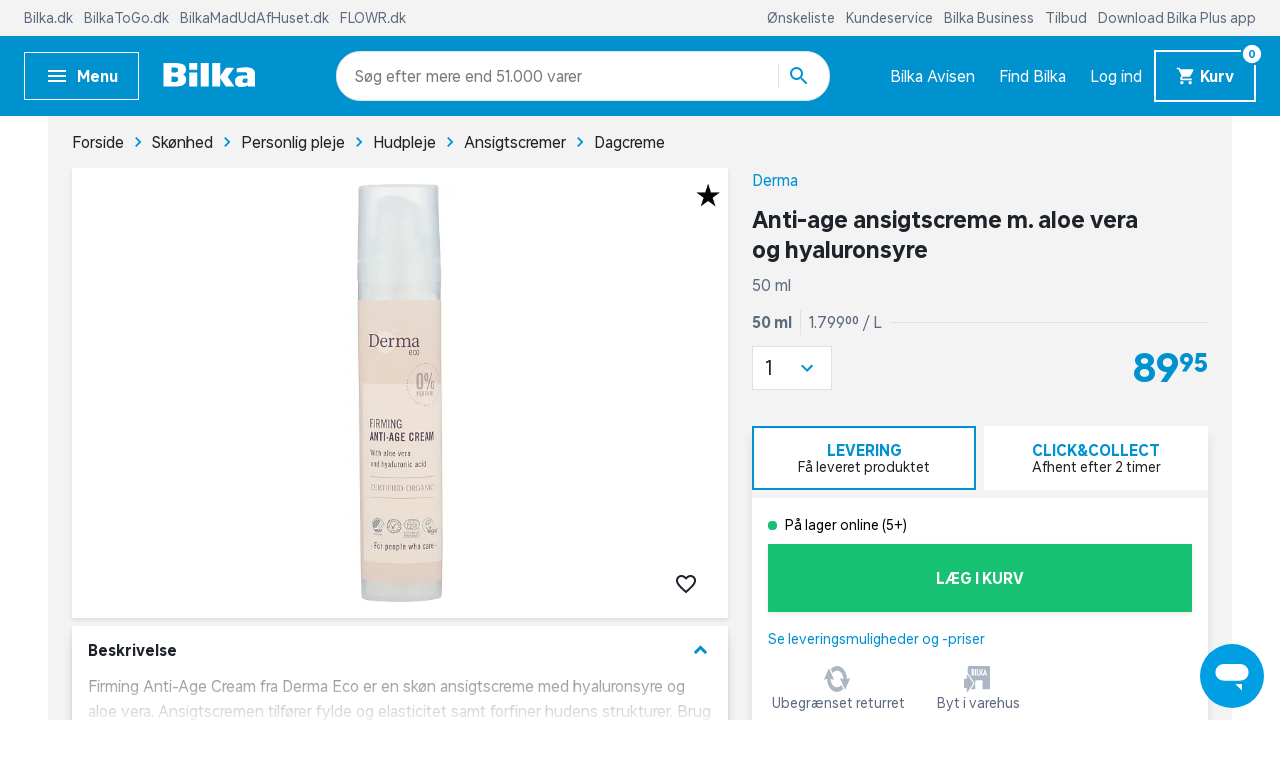

--- FILE ---
content_type: text/html; charset=UTF-8
request_url: https://www.bilka.dk/produkter/anti-age-ansigtscreme-m-aloe-vera-og-hyaluronsyre/200124056/
body_size: 10834
content:
<!doctype html>
<html data-n-head-ssr lang="da" data-n-head="%7B%22lang%22:%7B%22ssr%22:%22da%22%7D%7D">
  <head>
    <title>Anti-age ansigtscreme m. aloe vera og hyaluronsyre | Køb på Bilka.dk!</title><meta data-n-head="ssr" charset="utf-8"><meta data-n-head="ssr" httpequiv="X-UA-Compatible" content="IE=edge"><meta data-n-head="ssr" name="viewport" content="width=device-width,initial-scale=1"><meta data-n-head="ssr" name="google-site-verification" content="j90JU_zSBDVrh3a1i3d8y0h2YPoXXLZmqoErfpsQzJs"><meta data-n-head="ssr" data-hid="metaDescription" name="description" content="Køb Anti-age ansigtscreme m. aloe vera og hyaluronsyre Firming Anti-Age Cream fra Der. | Bilka.dk – masser af gode tilbud"><meta data-n-head="ssr" data-hid="ogTitle" property="og:title" content="Anti-age ansigtscreme m. aloe vera og hyaluronsyre | Køb på Bilka.dk!"><meta data-n-head="ssr" data-hid="ogDescription" property="og:description" content="Køb Anti-age ansigtscreme m. aloe vera og hyaluronsyre Firming Anti-Age Cream fra Der. | Bilka.dk – masser af gode tilbud"><meta data-n-head="ssr" data-hid="ogImage" property="og:image" content="https://digitalassets.sallinggroup.com/image/upload/e_trim/b_white,c_pad,e_sharpen:80,f_auto,q_auto,w_464,h_464/2358b69e-4834-4e0d-a9a5-649664700fdf?w=1200&ar=1.9:1&fit=crop&auto=format&fm=jpg"><link data-n-head="ssr" rel="apple-touch-icon" type="image/" href="/img/icons/apple-touch-icon.png"><link data-n-head="ssr" rel="icon" type="image/png" sizes="32x32" href="/img/icons/favicon-32x32.png"><link data-n-head="ssr" rel="icon" type="image/png" sizes="16x16" href="/img/icons/favicon-16x16.png"><link data-n-head="ssr" rel="icon" href="/favicon.ico"><link data-n-head="ssr" rel="preload" as="style" href="/fonts/fonts.css"><link data-n-head="ssr" rel="stylesheet" href="/fonts/fonts.css"><link data-n-head="ssr" rel="preload" as="font" href="/fonts/BilkaUISansVF.woff2" type="font/woff2" crossorigin="anonymous"><link data-n-head="ssr" rel="preload" as="font" href="/fonts/icons.woff2" type="font/woff2" crossorigin="anonymous"><link data-n-head="ssr" rel="canonical" href="https://www.bilka.dk/produkter/anti-age-ansigtscreme-m-aloe-vera-og-hyaluronsyre/200124056/"><script data-n-head="ssr" data-hid="googleTagManager">!function(e,t,a,g){e[g]=e[g]||[],e[g].push({"gtm.start":(new Date).getTime(),event:"gtm.js"});e=t.getElementsByTagName(a)[0],g=t.createElement(a);g.async=!0,g.src="https://www.googletagmanager.com/gtm.js?id=GTM-K8NLS4G&gtm_auth=IHjAu7O70yEtg5bt8XNm0A&gtm_preview=env-2&gtm_cookies_win=x",e.parentNode.insertBefore(g,e)}(window,document,"script","dataLayer")</script><script data-n-head="ssr" id="usercentrics-cmp" src="https://web.cmp.usercentrics.eu/ui/loader.js" data-settings-id="yXN13tXXzbK_vA" async fetchpriority="high" tagpriority="0"></script><script data-n-head="ssr" data-hid="gtag-consent" type="text/javascript">function gtag(){dataLayer.push(arguments)}window.dataLayer=window.dataLayer||[],gtag("consent","default",{ad_storage:"denied",ad_user_data:"denied",ad_personalization:"denied",analytics_storage:"denied",functionality_storage:"denied",personalization_storage:"denied",security_storage:"granted"})</script><script data-n-head="ssr" type="text/javascript" src="/browser.js" defer></script><script data-n-head="ssr" type="text/javascript" src="/errorHandler.js" defer></script><script data-n-head="ssr" data-hid="testVariant">window.testVariant="original"</script><noscript data-n-head="ssr" data-hid="noScriptGtm"><iframe src="https://www.googletagmanager.com/ns.html?id=GTM-K8NLS4G&gtm_auth=IHjAu7O70yEtg5bt8XNm0A&gtm_preview=env-2&gtm_cookies_win=x" height="0" width="0" style="display:none;visibility:hidden"></iframe></noscript><noscript data-n-head="ssr" data-hid="noScriptMessage"><strong>We're sorry but bilka doesn't work properly without JavaScript enabled. Please enable it to continue.</strong></noscript><link rel="stylesheet" href="/_nuxt/vendors.app.css"><link rel="stylesheet" href="/_nuxt/app.css"><link rel="stylesheet" href="/_nuxt/product.css">
  </head>
  <body>
    <div data-server-rendered="true" id="__nuxt"><!----><div id="__layout"><div data-app="true" id="app" class="v-application v-application--is-ltr theme--light" data-v-2d173b1b><div class="v-application--wrap"><header class="d-flex flex-column" data-v-da1b48b6><div class="eyebrow-menu d-none d-lg-flex" data-v-da1b48b6><!----></div> <div class="header-content" data-v-da1b48b6><div class="container header-row d-flex align-center" data-v-da1b48b6><span class="flex flex-shrink-0 flex-grow-0" data-v-da1b48b6><button type="button" color="primary" text="" class="v-app-bar__nav-icon hidden-lg-and-up menu-toggle-mobile v-btn v-btn--flat v-btn--icon v-btn--round v-btn--text theme--light v-size--default primary--text" data-v-da1b48b6><span class="v-btn__content"><svg xmlns="http://www.w3.org/2000/svg" class="icon sprite-icons icon icon-color-white" data-v-6bd4c293 data-v-6bd4c293 data-v-da1b48b6><use href="/_nuxt/7ab97543f994d7ed2b8c4f58bb7faad4.svg#i-menu" xlink:href="/_nuxt/7ab97543f994d7ed2b8c4f58bb7faad4.svg#i-menu" data-v-6bd4c293 data-v-6bd4c293></use></svg></span></button> <button type="button" class="bold hidden-md-and-down ml-0 mr-6 menu-toggle-desktop v-btn v-btn--depressed v-btn--flat v-btn--outlined theme--light v-size--small primary--text" data-v-da1b48b6><span class="v-btn__content"><svg xmlns="http://www.w3.org/2000/svg" class="mr-2 menu-icon fixed-width icon sprite-icons icon icon-color-white" data-v-6bd4c293 data-v-6bd4c293 data-v-da1b48b6><use href="/_nuxt/7ab97543f994d7ed2b8c4f58bb7faad4.svg#i-menu" xlink:href="/_nuxt/7ab97543f994d7ed2b8c4f58bb7faad4.svg#i-menu" data-v-6bd4c293 data-v-6bd4c293></use></svg> <span class="menu-text" data-v-da1b48b6>
            Menu
          </span></span></button></span> <div class="v-toolbar__title flex flex-shrink-0 flex-grow-0" data-v-da1b48b6 data-v-da1b48b6><a href="/" class="d-block nuxt-link-active" data-v-da1b48b6><img src="/img/bilka-logo--inverted.svg" width="93" height="24.86" data-v-da1b48b6></a></div> <div class="top-header-row-search flex flex-grow-1 flex-shrink-1 mx-xl-12 mx-lg-0 mx-md-4" data-v-da1b48b6><div class="search-field" data-v-35a305f0 data-v-da1b48b6><div class="v-overlay theme--dark" style="z-index:5" data-v-35a305f0><div class="v-overlay__scrim" style="opacity:0;background-color:#212121;border-color:#212121"></div></div> <div class="search-input-wrapper" data-v-6b92540a data-v-35a305f0><div class="search-input" data-v-6b92540a><!----> <input name="search" type="search" aria-label="Søg" aria-autocomplete="both" aria-haspopup="false" role="combobox" placeholder="Søg efter" autocomplete="off" class="search-input-field" style="min-width:71px" data-v-6b92540a> <div class="animated-search-input-labels d-flex" data-v-6314f169 data-v-6b92540a><div class="list-wrapper" data-v-6314f169><ol class="pa-0" data-v-6314f169><li class="label label__animated" data-v-6314f169><span data-v-6314f169>produkter</span></li> <li class="label label__animated" data-v-6314f169><span data-v-6314f169>kategorier</span></li> <li class="label label__animated" data-v-6314f169><span data-v-6314f169>
          mere end 51.000 varer</span></li></ol></div></div> <!----> <div class="search-input-append" data-v-6b92540a><button data-v-6b92540a data-v-35a305f0><svg xmlns="http://www.w3.org/2000/svg" class="icon sprite-icons icon icon-color-primary" data-v-6bd4c293 data-v-6bd4c293 data-v-35a305f0><use href="/_nuxt/7ab97543f994d7ed2b8c4f58bb7faad4.svg#i-search" xlink:href="/_nuxt/7ab97543f994d7ed2b8c4f58bb7faad4.svg#i-search" data-v-6bd4c293 data-v-6bd4c293></use></svg></button></div></div> <!----></div></div></div> <div class="hidden-lg-and-up navigation-phone flex flex-grow-0 flex-shrink-0" data-v-da1b48b6><span class="hidden-lg-and-up" data-v-da1b48b6><button type="button" class="v-btn v-btn--flat v-btn--icon v-btn--round theme--light v-size--default" data-v-da1b48b6><span class="v-btn__content"><svg xmlns="http://www.w3.org/2000/svg" class="icon sprite-icons icon icon-color-white" data-v-6bd4c293 data-v-6bd4c293 data-v-da1b48b6><use href="/_nuxt/7ab97543f994d7ed2b8c4f58bb7faad4.svg#i-favorite" xlink:href="/_nuxt/7ab97543f994d7ed2b8c4f58bb7faad4.svg#i-favorite" data-v-6bd4c293 data-v-6bd4c293></use></svg></span></button></span> <a href="/bilkaavisen/" class="hidden-lg-and-down v-btn v-btn--flat v-btn--icon v-btn--round v-btn--router theme--light v-size--default" data-v-da1b48b6><span class="v-btn__content"><svg xmlns="http://www.w3.org/2000/svg" class="icon sprite-icons icon icon-color-white" data-v-6bd4c293 data-v-6bd4c293 data-v-da1b48b6><use href="/_nuxt/7ab97543f994d7ed2b8c4f58bb7faad4.svg#i-import-contacts" xlink:href="/_nuxt/7ab97543f994d7ed2b8c4f58bb7faad4.svg#i-import-contacts" data-v-6bd4c293 data-v-6bd4c293></use></svg></span></a> <a href="/kundeservice/info/find-din-bilka/c/find-din-bilka/" class="hidden-lg-and-down v-btn v-btn--flat v-btn--icon v-btn--round v-btn--router theme--light v-size--default" data-v-da1b48b6><span class="v-btn__content"><svg xmlns="http://www.w3.org/2000/svg" class="icon sprite-icons icon icon-color-white" data-v-6bd4c293 data-v-6bd4c293 data-v-da1b48b6><use href="/_nuxt/7ab97543f994d7ed2b8c4f58bb7faad4.svg#i-place" xlink:href="/_nuxt/7ab97543f994d7ed2b8c4f58bb7faad4.svg#i-place" data-v-6bd4c293 data-v-6bd4c293></use></svg></span></a> <a href="/signin" class="v-btn v-btn--flat v-btn--icon v-btn--round v-btn--router theme--light v-size--default" data-v-da1b48b6><span class="v-btn__content"><svg xmlns="http://www.w3.org/2000/svg" class="icon sprite-icons icon icon-color-white" data-v-6bd4c293 data-v-6bd4c293 data-v-da1b48b6><use href="/_nuxt/7ab97543f994d7ed2b8c4f58bb7faad4.svg#i-person" xlink:href="/_nuxt/7ab97543f994d7ed2b8c4f58bb7faad4.svg#i-person" data-v-6bd4c293 data-v-6bd4c293></use></svg></span></a> <span class="v-badge v-badge--bordered v-badge--overlap theme--light" data-v-da1b48b6> <a href="/kurv" class="v-btn v-btn--flat v-btn--icon v-btn--round v-btn--router v-btn--text theme--light v-size--default" data-v-da1b48b6><span class="v-btn__content"><svg xmlns="http://www.w3.org/2000/svg" class="icon sprite-icons icon icon-color-white" data-v-6bd4c293 data-v-6bd4c293 data-v-da1b48b6><use href="/_nuxt/7ab97543f994d7ed2b8c4f58bb7faad4.svg#i-shopping-cart" xlink:href="/_nuxt/7ab97543f994d7ed2b8c4f58bb7faad4.svg#i-shopping-cart" data-v-6bd4c293 data-v-6bd4c293></use></svg></span></a><span class="v-badge__wrapper"><span aria-atomic="true" aria-label="Badge" aria-live="polite" role="status" class="v-badge__badge white" style="bottom:calc(100% - 20px);left:calc(100% - 12px);right:auto;top:auto"><span class="cart-length" data-v-da1b48b6>0</span></span></span></span></div> <div class="hidden-lg-and-down navigation-desktop flex flex-grow-0 flex-shrink-0 align-center d-lg-flex" data-v-da1b48b6><div class="d-flex" data-v-da1b48b6><a href="/bilkaavisen/" class="link" data-v-da1b48b6>
            Bilka Avisen
          </a> <a href="/kundeservice/info/find-din-bilka/c/find-din-bilka/" class="link" data-v-da1b48b6>
            Find Bilka
          </a> <a href="/signin" class="link" data-v-da1b48b6>
            Log ind
          </a></div> <span class="v-badge hidden-md-and-down cart-button-desktop v-badge--bordered v-badge--overlap theme--light" data-v-da1b48b6> <a href="/kurv" class="bold mr-0 cart-button v-btn v-btn--depressed v-btn--router theme--light v-size--small primary" data-v-da1b48b6><span class="v-btn__content"><svg xmlns="http://www.w3.org/2000/svg" class="mr-1 cart-icon fixed-width icon sprite-icons icon icon-color-white" style="width:20px;height:20px" data-v-6bd4c293 data-v-6bd4c293 data-v-da1b48b6><use href="/_nuxt/7ab97543f994d7ed2b8c4f58bb7faad4.svg#i-shopping-cart" xlink:href="/_nuxt/7ab97543f994d7ed2b8c4f58bb7faad4.svg#i-shopping-cart" data-v-6bd4c293 data-v-6bd4c293></use></svg> <span class="cart-button-desktop__text" data-v-da1b48b6>
              Kurv
            </span></span></a><span class="v-badge__wrapper"><span aria-atomic="true" aria-label="Badge" aria-live="polite" role="status" class="v-badge__badge white" style="bottom:calc(100% - 12px);left:calc(100% - 12px);right:auto;top:auto"><span class="cart-length" data-v-da1b48b6>0</span></span></span></span></div></div> <div class="header-row hidden-lg-and-up" data-v-da1b48b6><div class="bottom-header-row-search px-4" data-v-da1b48b6><div class="search-field overlay" data-v-35a305f0 data-v-da1b48b6><div class="v-overlay theme--dark" style="z-index:5" data-v-35a305f0><div class="v-overlay__scrim" style="opacity:0;background-color:#212121;border-color:#212121"></div></div> <div class="search-input-wrapper" data-v-6b92540a data-v-35a305f0><div class="search-input" data-v-6b92540a><!----> <input name="search" type="search" aria-label="Søg" aria-autocomplete="both" aria-haspopup="false" role="combobox" placeholder="Søg efter" autocomplete="off" class="search-input-field" style="min-width:71px" data-v-6b92540a> <div class="animated-search-input-labels d-flex" data-v-6314f169 data-v-6b92540a><div class="list-wrapper" data-v-6314f169><ol class="pa-0" data-v-6314f169><li class="label label__animated" data-v-6314f169><span data-v-6314f169>produkter</span></li> <li class="label label__animated" data-v-6314f169><span data-v-6314f169>kategorier</span></li> <li class="label label__animated" data-v-6314f169><span data-v-6314f169>
          mere end 51.000 varer</span></li></ol></div></div> <!----> <div class="search-input-append" data-v-6b92540a><button data-v-6b92540a data-v-35a305f0><svg xmlns="http://www.w3.org/2000/svg" class="icon sprite-icons icon icon-color-primary" data-v-6bd4c293 data-v-6bd4c293 data-v-35a305f0><use href="/_nuxt/7ab97543f994d7ed2b8c4f58bb7faad4.svg#i-search" xlink:href="/_nuxt/7ab97543f994d7ed2b8c4f58bb7faad4.svg#i-search" data-v-6bd4c293 data-v-6bd4c293></use></svg></button></div></div> <!----></div></div></div></div></div> <div id="infobar" class="alerts__wrapper" data-v-ef413962 data-v-da1b48b6></div></header> <div class="fake-header__wrapper" data-v-da1b48b6><div class="fake-header" data-v-da1b48b6></div> <div id="infobar" class="alerts__wrapper" data-v-ef413962 data-v-da1b48b6></div></div> <main class="v-content" style="padding-top:0;padding-right:0;padding-bottom:0;padding-left:0"><div class="v-content__wrap"><div class="container pa-0 container--fluid"><div class="slot-wrapper"><div data-v-74ae88d2 data-v-2d173b1b><div id="product-view" data-v-74ae88d2 data-v-74ae88d2><section class="product-display pb-0" data-v-74ae88d2><div class="container" data-v-74ae88d2><div class="breadcrumbs-container d-flex align-center" data-v-16ea3976 data-v-74ae88d2><ul class="v-breadcrumbs px-0 ma-0 theme--light" data-v-16ea3976><li data-v-16ea3976><a href="/" class="v-breadcrumbs__item"><div data-v-16ea3976>Forside</div></a></li><li class="v-breadcrumbs__divider"><svg xmlns="http://www.w3.org/2000/svg" class="fixed-width divider-icon icon sprite-icons icon icon-color-primary" data-v-6bd4c293 data-v-6bd4c293 data-v-16ea3976><use href="/_nuxt/7ab97543f994d7ed2b8c4f58bb7faad4.svg#i-keyboard-arrow-right" xlink:href="/_nuxt/7ab97543f994d7ed2b8c4f58bb7faad4.svg#i-keyboard-arrow-right" data-v-6bd4c293 data-v-6bd4c293></use></svg></li><li data-v-16ea3976><a href="/skoenhed/" class="v-breadcrumbs__item"><div data-v-16ea3976>Skønhed</div></a></li><li class="v-breadcrumbs__divider"><svg xmlns="http://www.w3.org/2000/svg" class="fixed-width divider-icon icon sprite-icons icon icon-color-primary" data-v-6bd4c293 data-v-6bd4c293 data-v-16ea3976><use href="/_nuxt/7ab97543f994d7ed2b8c4f58bb7faad4.svg#i-keyboard-arrow-right" xlink:href="/_nuxt/7ab97543f994d7ed2b8c4f58bb7faad4.svg#i-keyboard-arrow-right" data-v-6bd4c293 data-v-6bd4c293></use></svg></li><li data-v-16ea3976><a href="/skoenhed/personlig-pleje/pl/personlig-pleje/" class="v-breadcrumbs__item"><div data-v-16ea3976>Personlig pleje</div></a></li><li class="v-breadcrumbs__divider"><svg xmlns="http://www.w3.org/2000/svg" class="fixed-width divider-icon icon sprite-icons icon icon-color-primary" data-v-6bd4c293 data-v-6bd4c293 data-v-16ea3976><use href="/_nuxt/7ab97543f994d7ed2b8c4f58bb7faad4.svg#i-keyboard-arrow-right" xlink:href="/_nuxt/7ab97543f994d7ed2b8c4f58bb7faad4.svg#i-keyboard-arrow-right" data-v-6bd4c293 data-v-6bd4c293></use></svg></li><li data-v-16ea3976><a href="/skoenhed/personlig-pleje/hudpleje/pl/hudpleje/" class="v-breadcrumbs__item"><div data-v-16ea3976>Hudpleje</div></a></li><li class="v-breadcrumbs__divider"><svg xmlns="http://www.w3.org/2000/svg" class="fixed-width divider-icon icon sprite-icons icon icon-color-primary" data-v-6bd4c293 data-v-6bd4c293 data-v-16ea3976><use href="/_nuxt/7ab97543f994d7ed2b8c4f58bb7faad4.svg#i-keyboard-arrow-right" xlink:href="/_nuxt/7ab97543f994d7ed2b8c4f58bb7faad4.svg#i-keyboard-arrow-right" data-v-6bd4c293 data-v-6bd4c293></use></svg></li><li data-v-16ea3976><a href="/skoenhed/personlig-pleje/hudpleje/ansigtscremer/pl/ansigtscremer/" class="v-breadcrumbs__item"><div data-v-16ea3976>Ansigtscremer</div></a></li><li class="v-breadcrumbs__divider"><svg xmlns="http://www.w3.org/2000/svg" class="fixed-width divider-icon icon sprite-icons icon icon-color-primary" data-v-6bd4c293 data-v-6bd4c293 data-v-16ea3976><use href="/_nuxt/7ab97543f994d7ed2b8c4f58bb7faad4.svg#i-keyboard-arrow-right" xlink:href="/_nuxt/7ab97543f994d7ed2b8c4f58bb7faad4.svg#i-keyboard-arrow-right" data-v-6bd4c293 data-v-6bd4c293></use></svg></li><li data-v-16ea3976><a href="/skoenhed/personlig-pleje/hudpleje/ansigtscremer/dagcreme/pl/dagcreme/" class="v-breadcrumbs__item"><div data-v-16ea3976>Dagcreme</div></a></li></ul> <script type="application/ld+json" data-v-16ea3976>{
  "@context": "https://schema.org",
  "@type": "BreadcrumbList",
  "itemListElement": [
    {
      "@type": "ListItem",
      "position": 1,
      "name": "Forside",
      "item": "https://www.bilka.dk/"
    },
    {
      "@type": "ListItem",
      "position": 2,
      "name": "Skønhed",
      "item": "https://www.bilka.dk/skoenhed/"
    },
    {
      "@type": "ListItem",
      "position": 3,
      "name": "Personlig pleje",
      "item": "https://www.bilka.dk/skoenhed/personlig-pleje/pl/personlig-pleje/"
    },
    {
      "@type": "ListItem",
      "position": 4,
      "name": "Hudpleje",
      "item": "https://www.bilka.dk/skoenhed/personlig-pleje/hudpleje/pl/hudpleje/"
    },
    {
      "@type": "ListItem",
      "position": 5,
      "name": "Ansigtscremer",
      "item": "https://www.bilka.dk/skoenhed/personlig-pleje/hudpleje/ansigtscremer/pl/ansigtscremer/"
    },
    {
      "@type": "ListItem",
      "position": 6,
      "name": "Dagcreme",
      "item": "https://www.bilka.dk/skoenhed/personlig-pleje/hudpleje/ansigtscremer/dagcreme/pl/dagcreme/"
    }
  ]
}</script></div> <div class="row" data-v-74ae88d2><div class="col-md-7 col-12" data-v-74ae88d2><div class="no-sm-elevation anti-container-sm v-card v-sheet theme--light" data-v-74ae88d2><div class="stickers ss01-price" data-v-7406ada3 data-v-74ae88d2><!----> <div class="stickers__right stickers__right--lg" data-v-7406ada3><!----> <div class="sticker sticker__type-spec sticker__type-spec--long sticker__type-spec--asset tooltip-sticker align-self-end" data-v-7406ada3><span class="v-tooltip v-tooltip--top" data-v-7406ada3><!----><div class="image__wrapper pa-2" data-v-7406ada3><img src="https://digitalassets.sallinggroup.com/image/upload/v1742483121/Digital/Frontends/Next/png/7e636d0f-4a69-439a-bd2c-46d7b9c0d156.png" height="24" width="24" class="align-self-end" data-v-7406ada3></div></span></div></div></div> <!----> <div class="product-gallery" data-v-f62edb1c data-v-74ae88d2><div class="gallery" data-v-f62edb1c><span class="wishlist-toggle wishlist__container small" data-v-0874865a data-v-f62edb1c><button type="button" class="toggle-btn wishlist-tracking v-btn v-btn--flat v-btn--icon v-btn--round v-btn--text theme--light v-size--x-small" data-v-0874865a><span class="v-btn__content"><svg xmlns="http://www.w3.org/2000/svg" class="wishlist-tracking icon sprite-icons icon icon-color-dark-grey" data-v-6bd4c293 data-v-6bd4c293 data-v-0874865a><use href="/_nuxt/7ab97543f994d7ed2b8c4f58bb7faad4.svg#i-favorite-border" xlink:href="/_nuxt/7ab97543f994d7ed2b8c4f58bb7faad4.svg#i-favorite-border" data-v-6bd4c293 data-v-6bd4c293></use></svg></span></button></span> <div class="swiper carousel swiper-container direction-horizontal gallery-top gallery-top-188026" data-v-1c9ffcb4 data-v-f62edb1c><div class="swiper__wrapper" data-v-1c9ffcb4><div class="swiper-slide d-flex flex-column swiper__item" data-v-1c9ffcb4><div class="inner" data-v-1c9ffcb4><div class="image__wrapper gallery-image gallery-image--horizontal gallery-image--single" data-v-2076b066 data-v-179a3083 data-v-f62edb1c><div class="image__sizer" style="padding-bottom:76.923%" data-v-2076b066></div> <div class="image__container contain" data-v-2076b066><picture data-v-2076b066><source srcset="https://digitalassets.sallinggroup.com/image/upload/e_trim:2/w_287,h_287,c_pad,ar_1.3,q_60,f_auto,b_white,e_sharpen:80/2358b69e-4834-4e0d-a9a5-649664700fdf, https://digitalassets.sallinggroup.com/image/upload/e_trim:2/w_287,h_287,c_pad,dpr_2.0,ar_1.3,q_40,f_auto,b_white,e_sharpen:80/2358b69e-4834-4e0d-a9a5-649664700fdf 2x" media="(max-width: 479px)" data-v-2076b066> <source srcset="https://digitalassets.sallinggroup.com/image/upload/e_trim:2/w_326,h_326,c_pad,ar_1.3,q_60,f_auto,b_white,e_sharpen:80/2358b69e-4834-4e0d-a9a5-649664700fdf, https://digitalassets.sallinggroup.com/image/upload/e_trim:2/w_326,h_326,c_pad,dpr_2.0,ar_1.3,q_40,f_auto,b_white,e_sharpen:80/2358b69e-4834-4e0d-a9a5-649664700fdf 2x" media="(max-width: 767px)" data-v-2076b066> <source srcset="https://digitalassets.sallinggroup.com/image/upload/e_trim:2/w_372,h_372,c_pad,ar_1.3,q_60,f_auto,b_white,e_sharpen:80/2358b69e-4834-4e0d-a9a5-649664700fdf, https://digitalassets.sallinggroup.com/image/upload/e_trim:2/w_372,h_372,c_pad,dpr_2.0,ar_1.3,q_40,f_auto,b_white,e_sharpen:80/2358b69e-4834-4e0d-a9a5-649664700fdf 2x" media="(max-width: 991px)" data-v-2076b066> <source srcset="https://digitalassets.sallinggroup.com/image/upload/e_trim:2/w_588,h_588,c_pad,ar_1.3,q_60,f_auto,b_white,e_sharpen:80/2358b69e-4834-4e0d-a9a5-649664700fdf, https://digitalassets.sallinggroup.com/image/upload/e_trim:2/w_588,h_588,c_pad,dpr_2.0,ar_1.3,q_40,f_auto,b_white,e_sharpen:80/2358b69e-4834-4e0d-a9a5-649664700fdf 2x" media="(max-width: 1199px)" data-v-2076b066> <source srcset="https://digitalassets.sallinggroup.com/image/upload/e_trim:2/w_588,h_588,c_pad,ar_1.3,q_60,f_auto,b_white,e_sharpen:80/2358b69e-4834-4e0d-a9a5-649664700fdf, https://digitalassets.sallinggroup.com/image/upload/e_trim:2/w_588,h_588,c_pad,dpr_2.0,ar_1.3,q_40,f_auto,b_white,e_sharpen:80/2358b69e-4834-4e0d-a9a5-649664700fdf 2x" media="(min-width: 1200px)" data-v-2076b066> <img src="https://digitalassets.sallinggroup.com/image/upload/e_trim:2/w_287,h_287,c_pad,ar_1.3,q_60,f_auto,b_white,e_sharpen:80/2358b69e-4834-4e0d-a9a5-649664700fdf" srcset="https://digitalassets.sallinggroup.com/image/upload/e_trim:2/w_287,h_287,c_pad,ar_1.3,q_60,f_auto,b_white,e_sharpen:80/2358b69e-4834-4e0d-a9a5-649664700fdf, https://digitalassets.sallinggroup.com/image/upload/e_trim:2/w_287,h_287,c_pad,dpr_2.0,ar_1.3,q_40,f_auto,b_white,e_sharpen:80/2358b69e-4834-4e0d-a9a5-649664700fdf 2x" alt="Anti-age ansigtscreme m. aloe vera og hyaluronsyre" class="image" data-v-2076b066></picture> <!----></div> <!----></div></div></div> </div> <!----> <div slot="button-prev" class="swiper__button-prev navigation-button prev" data-v-1c9ffcb4><i aria-hidden="true" class="v-icon notranslate material-icons material-icons theme--light blue--text" style="font-size:60px" data-v-1c9ffcb4>keyboard_arrow_left</i></div> <div slot="button-next" class="swiper__button-next navigation-button next" data-v-1c9ffcb4><i aria-hidden="true" class="v-icon notranslate material-icons material-icons theme--light blue--text" style="font-size:60px" data-v-1c9ffcb4>keyboard_arrow_right</i></div></div></div> <div class="thumbnails" style="display:none" data-v-f62edb1c><hr role="separator" aria-orientation="horizontal" class="mr-7 hidden-md-and-down v-divider theme--light" data-v-f62edb1c> <div class="thumbnails-container" data-v-f62edb1c><!----> <div class="swiper carousel swiper-container gallery-thumbs image-thumbs hide-controls direction-horizontal images-only" data-v-1c9ffcb4 data-v-f62edb1c><div class="swiper__wrapper" data-v-1c9ffcb4><div class="swiper-slide d-flex flex-column swiper__item" data-v-1c9ffcb4><div class="inner" data-v-1c9ffcb4><div class="thumb-container thumb-container__active" data-v-1c9ffcb4 data-v-f62edb1c><div class="image__wrapper hidden-sm-and-down" data-v-2076b066 data-v-179a3083 data-v-f62edb1c><div class="image__sizer" style="padding-bottom:100%" data-v-2076b066></div> <div class="image__container contain" data-v-2076b066><picture data-v-2076b066><!----> <img src="https://digitalassets.sallinggroup.com/image/upload/e_trim:2/w_70,h_70,c_pad,ar_1,q_60,f_auto,b_white,e_sharpen:80/2358b69e-4834-4e0d-a9a5-649664700fdf" srcset="https://digitalassets.sallinggroup.com/image/upload/e_trim:2/w_70,h_70,c_pad,ar_1,q_60,f_auto,b_white,e_sharpen:80/2358b69e-4834-4e0d-a9a5-649664700fdf" alt="Anti-age ansigtscreme m. aloe vera og hyaluronsyre" class="image" data-v-2076b066></picture> <!----></div> <!----></div> <div class="mobile-thumb__wrapper hidden-md-and-up" data-v-1c9ffcb4 data-v-f62edb1c><div class="mobile-thumb" data-v-1c9ffcb4 data-v-f62edb1c></div></div></div></div></div> </div> <!----> <div slot="button-prev" class="swiper__button-prev navigation-button prev" style="display:none" data-v-1c9ffcb4><i aria-hidden="true" class="v-icon notranslate material-icons material-icons theme--light blue--text" style="font-size:60px" data-v-1c9ffcb4>keyboard_arrow_left</i></div> <div slot="button-next" class="swiper__button-next navigation-button next" style="display:none" data-v-1c9ffcb4><i aria-hidden="true" class="v-icon notranslate material-icons material-icons theme--light blue--text" style="font-size:60px" data-v-1c9ffcb4>keyboard_arrow_right</i></div></div> <!----> <!----> <!----> <!----></div></div></div> <div role="dialog" class="v-dialog__container product-dialog" data-v-74ae88d2><!----></div></div> <div class="container hidden-sm-and-down px-0" data-v-32371006 data-v-32371006 data-v-74ae88d2><!----> <div data-v-32371006><div class="panel-wrapper" data-v-32371006><div id="description-anchor" class="product-panel-mobile description-section" data-v-2e20bf17 data-v-32371006><div class="v-item-group theme--light v-expansion-panels" data-v-2e20bf17><div aria-expanded="false" class="v-expansion-panel" data-v-2e20bf17><button type="button" class="v-expansion-panel-header" data-v-2e20bf17>Beskrivelse<div class="v-expansion-panel-header__icon"><i aria-hidden="true" class="v-icon notranslate material-icons theme--light">keyboard_arrow_down</i></div></button> <!----></div></div></div></div></div><div data-v-32371006><div class="panel-wrapper" data-v-32371006><div id="specs-anchor" class="product-panel-mobile" data-v-2e20bf17 data-v-32371006><div class="v-item-group theme--light v-expansion-panels" data-v-2e20bf17><div aria-expanded="false" class="v-expansion-panel" data-v-2e20bf17><button type="button" class="v-expansion-panel-header" data-v-2e20bf17>Specifikationer<div class="v-expansion-panel-header__icon"><i aria-hidden="true" class="v-icon notranslate material-icons theme--light">keyboard_arrow_down</i></div></button> <!----></div></div></div></div></div></div></div> <div class="product-details-wrapper pl-md-4 col-md-5 col-12" data-v-74ae88d2><div id="product-view-details" class="product-details px-0" data-v-017a0896 data-v-74ae88d2><div class="product-details-top" data-v-017a0896><div class="brand mb-2 mb-lg-3 d-flex justify-space-between" data-v-017a0896><a href="/brands/derma/pl/derma/" data-v-017a0896>Derma</a></div> <h1 class="product__headline d-block" data-v-017a0896>Anti-age ansigtscreme m. aloe vera og hyaluronsyre</h1> <div class="summary mt-2" data-v-017a0896><div class="summary__text grey--text font-weight-regular" data-v-017a0896>50 ml</div></div> <!----> <div data-v-b1665ece data-v-017a0896><!----> </div> <!----> <!----> <!----></div> <!----><!----><!----><!----><!----><!----><!----> <!----></div></div></div></div></section> <section class="content pb-2 product-view__content" data-v-74ae88d2><!----> <!----> <div class="container hidden-md-and-up" data-v-32371006 data-v-32371006 data-v-74ae88d2><div class="tabs" data-v-32371006><div class="tabs__header d-flex" data-v-32371006><span id="description-anchor" class="h3 tabs__button tabs__title py-4 px-6 font-weight-regular tabs__title--active" data-v-32371006>
        Beskrivelse
      </span><span id="specs-anchor" class="h3 tabs__button tabs__title py-4 px-6 font-weight-regular" data-v-32371006>
        Specifikationer
      </span></div></div> <div data-v-32371006><div class="panel-wrapper" data-v-32371006><div id="description-anchor" class="product-panel-desktop description-section" data-v-2e20bf17 data-v-32371006><div class="title mb-4 mb-lg-8" data-v-2e20bf17><h2 class="product-panel-desktop__headline primary--text" data-v-2e20bf17>
      Beskrivelse
    </h2></div> <div data-v-2e20bf17><div class="product-panel-slot" style="height:400px" data-v-2e20bf17><div class="description-wrapper description" data-v-0be09966 data-v-32371006><div class="trimmed gradient-footer" data-v-0be09966><div class="description" data-v-0be09966>Firming Anti-Age Cream fra Derma Eco er en skøn ansigtscreme med hyaluronsyre og aloe vera. Ansigtscremen tilfører fylde og elasticitet samt forfiner hudens strukturer. Brug den på daglig basis både morgen og aften. <br><br><h2>Om Derma Eco</h2><br>Derma Eco er en krops- og hårplejeserie fra Derma, der plejer og beskytter huden, uden parfume og andet kemi. Derma Eco bliver produceret på DermaPharm i Fårup lidt nord for Randers, hvor målet er at opnå den reneste kvalitet hver gang.</div> <!----></div> <div class="d-flex justify-center align-center primary--text expand-button" data-v-0be09966><span data-v-0be09966>Læs mere</span> <svg xmlns="http://www.w3.org/2000/svg" class="icon sprite-icons icon icon-color-primary" data-v-6bd4c293 data-v-6bd4c293 data-v-0be09966><use href="/_nuxt/7ab97543f994d7ed2b8c4f58bb7faad4.svg#i-keyboard-arrow-down" xlink:href="/_nuxt/7ab97543f994d7ed2b8c4f58bb7faad4.svg#i-keyboard-arrow-down" data-v-6bd4c293 data-v-6bd4c293></use></svg></div></div></div> <div class="d-flex justify-center align-center primary--text expand-button" data-v-2e20bf17><span data-v-2e20bf17>Se mere</span> <svg xmlns="http://www.w3.org/2000/svg" class="icon sprite-icons icon icon-color-primary" data-v-6bd4c293 data-v-6bd4c293 data-v-2e20bf17><use href="/_nuxt/7ab97543f994d7ed2b8c4f58bb7faad4.svg#i-keyboard-arrow-down" xlink:href="/_nuxt/7ab97543f994d7ed2b8c4f58bb7faad4.svg#i-keyboard-arrow-down" data-v-6bd4c293 data-v-6bd4c293></use></svg></div></div></div></div></div><div data-v-32371006><div class="panel-wrapper" data-v-32371006><div id="specs-anchor" class="product-panel-desktop" style="display:none" data-v-2e20bf17 data-v-32371006><div class="title mb-4 mb-lg-8" data-v-2e20bf17><h2 class="product-panel-desktop__headline primary--text" data-v-2e20bf17>
      Specifikationer
    </h2></div> <div data-v-2e20bf17><div class="product-panel-slot" style="height:400px" data-v-2e20bf17><div class="specs-wrapper" data-v-1dfc3458 data-v-32371006><div class="specification-table" data-v-1dfc3458><div class="v-data-table table theme--light" data-v-1dfc3458><div class="v-data-table__wrapper"><table><tbody data-v-1dfc3458><tr data-v-1dfc3458><td class="label" data-v-1dfc3458>ID</td> <td class="value" data-v-1dfc3458><span data-v-1dfc3458>10128732-EA</span> <span data-v-1dfc3458></span></td></tr><tr data-v-1dfc3458><td class="label" data-v-1dfc3458>Varenummer</td> <td class="value" data-v-1dfc3458><span data-v-1dfc3458>200124056</span> <span data-v-1dfc3458></span></td></tr><tr data-v-1dfc3458><td class="label" data-v-1dfc3458>Allergy Certified</td> <td class="value" data-v-1dfc3458><span data-v-1dfc3458>Ja</span> <span data-v-1dfc3458></span></td></tr><tr data-v-1dfc3458><td class="label" data-v-1dfc3458>Ecocert Cosmos Organic</td> <td class="value" data-v-1dfc3458><span data-v-1dfc3458>Ja</span> <span data-v-1dfc3458></span></td></tr><tr data-v-1dfc3458><td class="label" data-v-1dfc3458>Parfumefri</td> <td class="value" data-v-1dfc3458><span data-v-1dfc3458>Ja</span> <span data-v-1dfc3458></span></td></tr><tr data-v-1dfc3458><td class="label" data-v-1dfc3458>Svanemærket</td> <td class="value" data-v-1dfc3458><span data-v-1dfc3458>Ja</span> <span data-v-1dfc3458></span></td></tr><tr data-v-1dfc3458><td class="label" data-v-1dfc3458>Ecocert</td> <td class="value" data-v-1dfc3458><span data-v-1dfc3458>Ja</span> <span data-v-1dfc3458></span></td></tr><tr data-v-1dfc3458><td class="label" data-v-1dfc3458>Astma- og allergimærket</td> <td class="value" data-v-1dfc3458><span data-v-1dfc3458>Ja</span> <span data-v-1dfc3458></span></td></tr><tr data-v-1dfc3458><td class="label" data-v-1dfc3458>Ingredienser</td> <td class="value" data-v-1dfc3458><span data-v-1dfc3458>Aqua, Aloe Barbadensis Leaf Extract*,<br>Dicaprylyl Carbonate, Cocos Nucifera Oil*,<br>Glycerin, Propanediol, Butyrospermum Parkii<br>Butter, Cetearyl Alcohol, Glyceryl Stearate<br>Citrate, Brassica Campestris Seed Oil*,<br>Brassica Napus Seed Oil*, Sodium PCA,<br>Glyceryl Stearate, Glyceryl Caprylate,<br>Saccharide Isomerate, Xanthan Gum,<br>Sodium Hyaluronate, Tocopherol, Phytic Acid,<br>Sodium Anisate, Helianthus Annuus Seed<br>Oil, Sodium Hydroxide, Sodium Citrate, Citric<br>Acid, Sorbic Acid</span> <span data-v-1dfc3458></span></td></tr><tr data-v-1dfc3458><td class="label" data-v-1dfc3458>Fabrikantens adresse</td> <td class="value" data-v-1dfc3458><span data-v-1dfc3458>Europavej 10, 8990 Fårup, Danmark</span> <span data-v-1dfc3458></span></td></tr><tr data-v-1dfc3458><td class="label" data-v-1dfc3458>Fabrikantens navn</td> <td class="value" data-v-1dfc3458><span data-v-1dfc3458>DermaPharm A/S</span> <span data-v-1dfc3458></span></td></tr><tr data-v-1dfc3458><td class="label" data-v-1dfc3458>Fabrikantens webadresse</td> <td class="value" data-v-1dfc3458><span data-v-1dfc3458>www.derma.dk</span> <span data-v-1dfc3458></span></td></tr></tbody></table></div></div> <!----></div></div></div> <div class="d-flex justify-center align-center primary--text expand-button" data-v-2e20bf17><span data-v-2e20bf17>Se mere</span> <svg xmlns="http://www.w3.org/2000/svg" class="icon sprite-icons icon icon-color-primary" data-v-6bd4c293 data-v-6bd4c293 data-v-2e20bf17><use href="/_nuxt/7ab97543f994d7ed2b8c4f58bb7faad4.svg#i-keyboard-arrow-down" xlink:href="/_nuxt/7ab97543f994d7ed2b8c4f58bb7faad4.svg#i-keyboard-arrow-down" data-v-6bd4c293 data-v-6bd4c293></use></svg></div></div></div></div></div></div></section> <section class="content-components" data-v-74ae88d2><!----> <!----> <!----></section> <div data-v-74ae88d2><script type="application/ld+json">{
  "@context": "https://schema.org",
  "@type": "Product",
  "sku": "10128732-EA",
  "gtin13": "5709954037951",
  "name": "Anti-age ansigtscreme m. aloe vera og hyaluronsyre",
  "brand": "Derma",
  "image": [
    "https://digitalassets.sallinggroup.com/image/upload/e_trim/b_white,c_pad,e_sharpen:80,f_auto,q_auto,w_464,h_464/2358b69e-4834-4e0d-a9a5-649664700fdf"
  ],
  "description": "50 ml",
  "offers": {
    "@type": "Offer",
    "availability": "https://schema.org/InStock",
    "url": "https://www.bilka.dk/produkter/anti-age-ansigtscreme-m-aloe-vera-og-hyaluronsyre/200124056/",
    "price": 89.95,
    "priceCurrency": "DKK"
  }
}</script></div></div> <!----></div></div></div></div></main> <!----> <!----> <div class="notification-drawer" data-v-342553f6 data-v-8734964a><!----> <nav class="drawer-dialog__outer-container v-navigation-drawer v-navigation-drawer--close v-navigation-drawer--fixed v-navigation-drawer--is-mobile v-navigation-drawer--right v-navigation-drawer--temporary theme--light" style="height:100vh;top:0;transform:translateX(100%);width:612px" data-v-342553f6><div class="v-navigation-drawer__content"><div class="d-flex fill-height" data-v-342553f6><!----> <div class="drawer-dialog__wrapper d-flex flex-column" data-v-342553f6><div align="end" class="drawer-dialog__spacing justify-space-between d-flex pt-6 pb-2" data-v-342553f6><div class="d-flex align-end flex" data-v-342553f6><div data-v-342553f6><div class="d-flex grey--text" data-v-342553f6></div> <h2 class="text-left" data-v-342553f6>null varer tilføjet</h2></div> <a href="/kurv" class="px-4 display link" data-v-342553f6>0 totalt i kurven</a></div> <!----> <button type="button" class="close-button v-btn v-btn--flat v-btn--icon v-btn--round theme--dark v-size--default" data-v-342553f6><span class="v-btn__content"><svg xmlns="http://www.w3.org/2000/svg" class="icon sprite-icons icon icon-color-black" data-v-6bd4c293 data-v-6bd4c293 data-v-342553f6><use href="/_nuxt/7ab97543f994d7ed2b8c4f58bb7faad4.svg#i-close" xlink:href="/_nuxt/7ab97543f994d7ed2b8c4f58bb7faad4.svg#i-close" data-v-6bd4c293 data-v-6bd4c293></use></svg></span></button></div> <hr role="separator" aria-orientation="horizontal" class="mr-7 v-divider theme--light mb-6" data-v-342553f6> <div class="drawer-dialog__spacing slot pb-6 d-flex flex-column overflow" data-v-342553f6><!----> <div class="mt-3 ml-n7 mr-6" data-v-8734964a><hr role="separator" aria-orientation="horizontal" class="v-divider theme--light" data-v-8734964a></div> <!----> <div class="py-2" data-v-8734964a><div class="d-flex justify-center summary-text pb-4" data-v-8734964a><span class="products-in-cart" data-v-8734964a>0 produkter i kurven</span> <span class="px-1" data-v-8734964a>Total 0,00</span></div> <button type="button" id="notification-action-btn" class="xl success square ma-0 v-btn v-btn--block v-btn--depressed theme--light v-size--default" data-v-8734964a><span class="v-btn__content">
      Til kurven
    </span></button></div> <!----> <!----></div> <!----></div></div></div><div class="v-navigation-drawer__border"></div></nav></div> <div data-v-342553f6><!----> <nav class="drawer-dialog__outer-container v-navigation-drawer v-navigation-drawer--close v-navigation-drawer--fixed v-navigation-drawer--is-mobile v-navigation-drawer--right v-navigation-drawer--temporary theme--light" style="height:100vh;top:0;transform:translateX(100%);width:612px" data-v-342553f6><div class="v-navigation-drawer__content"><div class="d-flex fill-height" data-v-342553f6><!----> <div class="drawer-dialog__wrapper d-flex flex-column" data-v-342553f6><div align="end" class="drawer-dialog__spacing justify-space-between d-flex pt-6 pb-2" data-v-342553f6><div class="d-flex align-end flex" data-v-342553f6><div data-v-342553f6><div class="d-flex grey--text" data-v-342553f6></div> <h2 class="text-left" data-v-342553f6>Leveringsmuligheder</h2></div> <!----></div> <!----> <button type="button" class="close-button v-btn v-btn--flat v-btn--icon v-btn--round theme--dark v-size--default" data-v-342553f6><span class="v-btn__content"><svg xmlns="http://www.w3.org/2000/svg" class="icon sprite-icons icon icon-color-black" data-v-6bd4c293 data-v-6bd4c293 data-v-342553f6><use href="/_nuxt/7ab97543f994d7ed2b8c4f58bb7faad4.svg#i-close" xlink:href="/_nuxt/7ab97543f994d7ed2b8c4f58bb7faad4.svg#i-close" data-v-6bd4c293 data-v-6bd4c293></use></svg></span></button></div> <hr role="separator" aria-orientation="horizontal" class="mr-7 v-divider theme--light mb-6" data-v-342553f6> <div class="drawer-dialog__spacing slot pb-6 d-flex flex-column overflow" data-v-342553f6></div> <!----></div></div></div><div class="v-navigation-drawer__border"></div></nav></div> <div role="dialog" class="v-dialog__container" data-v-d383ea22><!----></div> <div data-v-342553f6><!----> <nav class="drawer-dialog__outer-container v-navigation-drawer v-navigation-drawer--close v-navigation-drawer--fixed v-navigation-drawer--right v-navigation-drawer--temporary theme--light" style="height:100vh;top:0;transform:translateX(100%);width:1428px" data-v-342553f6><div class="v-navigation-drawer__content"><div class="d-flex fill-height" data-v-342553f6><!----> <div class="drawer-dialog__wrapper d-flex flex-column" data-v-342553f6><div align="end" class="drawer-dialog__spacing justify-space-between d-flex pt-6" data-v-342553f6><div class="d-flex align-end flex" data-v-342553f6><div data-v-342553f6><div class="d-flex grey--text" data-v-342553f6></div> <h2 class="text-left" data-v-342553f6>Lagerstatus</h2></div> <!----></div> <!----> <button type="button" class="close-button v-btn v-btn--flat v-btn--icon v-btn--round theme--dark v-size--default" data-v-342553f6><span class="v-btn__content"><svg xmlns="http://www.w3.org/2000/svg" class="icon sprite-icons icon icon-color-black" data-v-6bd4c293 data-v-6bd4c293 data-v-342553f6><use href="/_nuxt/7ab97543f994d7ed2b8c4f58bb7faad4.svg#i-close" xlink:href="/_nuxt/7ab97543f994d7ed2b8c4f58bb7faad4.svg#i-close" data-v-6bd4c293 data-v-6bd4c293></use></svg></span></button></div> <hr role="separator" aria-orientation="horizontal" class="mr-7 v-divider theme--light" data-v-342553f6> <div class="drawer-dialog__spacing slot pb-6 d-flex flex-column overflow pa-0" data-v-342553f6></div> <!----></div></div></div><div class="v-navigation-drawer__border"></div></nav></div> <div data-v-342553f6 data-v-6ce9d5ac><!----> <nav class="drawer-dialog__outer-container v-navigation-drawer v-navigation-drawer--close v-navigation-drawer--fixed v-navigation-drawer--right v-navigation-drawer--temporary theme--light" style="height:100vh;top:0;transform:translateX(100%);width:1428px" data-v-342553f6><div class="v-navigation-drawer__content"><div class="d-flex fill-height" data-v-342553f6><!----> <div class="drawer-dialog__wrapper d-flex flex-column" data-v-342553f6><div align="end" class="drawer-dialog__spacing justify-space-between d-flex pt-6" data-v-342553f6><div class="d-flex align-end flex" data-v-342553f6><div data-v-342553f6><div class="d-flex grey--text" data-v-342553f6></div> <h2 class="text-left" data-v-342553f6>Vælg varehus</h2></div> <!----></div> <!----> <button type="button" class="close-button v-btn v-btn--flat v-btn--icon v-btn--round theme--dark v-size--default" data-v-342553f6><span class="v-btn__content"><svg xmlns="http://www.w3.org/2000/svg" class="icon sprite-icons icon icon-color-black" data-v-6bd4c293 data-v-6bd4c293 data-v-342553f6><use href="/_nuxt/7ab97543f994d7ed2b8c4f58bb7faad4.svg#i-close" xlink:href="/_nuxt/7ab97543f994d7ed2b8c4f58bb7faad4.svg#i-close" data-v-6bd4c293 data-v-6bd4c293></use></svg></span></button></div> <hr role="separator" aria-orientation="horizontal" class="mr-7 v-divider theme--light" data-v-342553f6> <div class="drawer-dialog__spacing slot pb-6 d-flex flex-column overflow pa-0" data-v-342553f6></div> <!----></div></div></div><div class="v-navigation-drawer__border"></div></nav></div> <div data-v-342553f6><!----> <nav class="drawer-dialog__outer-container v-navigation-drawer v-navigation-drawer--close v-navigation-drawer--fixed v-navigation-drawer--right v-navigation-drawer--temporary theme--light" style="height:100vh;top:0;transform:translateX(100%);width:612px" data-v-342553f6><div class="v-navigation-drawer__content"><div class="d-flex fill-height" data-v-342553f6><!----> <div class="drawer-dialog__wrapper d-flex flex-column" data-v-342553f6><div align="end" class="drawer-dialog__spacing justify-space-between d-flex pt-6 pb-2" data-v-342553f6><div class="d-flex align-end flex" data-v-342553f6><div data-v-342553f6><div class="d-flex grey--text" data-v-342553f6></div> <h2 class="text-left" data-v-342553f6>Handler Som</h2></div> <!----></div> <!----> <button type="button" class="close-button v-btn v-btn--flat v-btn--icon v-btn--round theme--dark v-size--default" data-v-342553f6><span class="v-btn__content"><svg xmlns="http://www.w3.org/2000/svg" class="icon sprite-icons icon icon-color-black" data-v-6bd4c293 data-v-6bd4c293 data-v-342553f6><use href="/_nuxt/7ab97543f994d7ed2b8c4f58bb7faad4.svg#i-close" xlink:href="/_nuxt/7ab97543f994d7ed2b8c4f58bb7faad4.svg#i-close" data-v-6bd4c293 data-v-6bd4c293></use></svg></span></button></div> <hr role="separator" aria-orientation="horizontal" class="mr-7 v-divider theme--light mb-6" data-v-342553f6> <div class="drawer-dialog__spacing slot pb-6 d-flex flex-column overflow" data-v-342553f6></div> <!----></div></div></div><div class="v-navigation-drawer__border"></div></nav></div> <div data-v-342553f6 data-v-bb4ccb94><!----> <nav class="drawer-dialog__outer-container v-navigation-drawer v-navigation-drawer--close v-navigation-drawer--fixed v-navigation-drawer--right v-navigation-drawer--temporary theme--light" style="height:100vh;top:0;transform:translateX(100%);width:612px" data-v-342553f6><div class="v-navigation-drawer__content"><div class="d-flex fill-height" data-v-342553f6><!----> <div class="drawer-dialog__wrapper d-flex flex-column" data-v-342553f6><div align="end" class="drawer-dialog__spacing justify-space-between d-flex pt-6" data-v-342553f6><div class="d-flex align-end flex" data-v-342553f6><div data-v-342553f6><div class="d-flex grey--text" data-v-342553f6><div data-v-bb4ccb94>
    For at lave en ønskeliste
  </div></div> <h2 class="text-left" data-v-342553f6>Log ind eller opret bruger</h2></div> <!----></div> <!----> <button type="button" class="close-button v-btn v-btn--flat v-btn--icon v-btn--round theme--dark v-size--default" data-v-342553f6><span class="v-btn__content"><svg xmlns="http://www.w3.org/2000/svg" class="icon sprite-icons icon icon-color-black" data-v-6bd4c293 data-v-6bd4c293 data-v-342553f6><use href="/_nuxt/7ab97543f994d7ed2b8c4f58bb7faad4.svg#i-close" xlink:href="/_nuxt/7ab97543f994d7ed2b8c4f58bb7faad4.svg#i-close" data-v-6bd4c293 data-v-6bd4c293></use></svg></span></button></div> <hr role="separator" aria-orientation="horizontal" class="mr-7 v-divider theme--light" data-v-342553f6> <div class="drawer-dialog__spacing slot pb-6 d-flex flex-column overflow pa-0" data-v-342553f6></div> <!----></div></div></div><div class="v-navigation-drawer__border"></div></nav></div> <div data-v-342553f6><!----> <nav class="drawer-dialog__outer-container v-navigation-drawer v-navigation-drawer--close v-navigation-drawer--fixed v-navigation-drawer--is-mobile v-navigation-drawer--right v-navigation-drawer--temporary theme--light" style="height:100vh;top:0;transform:translateX(100%);width:612px" data-v-342553f6><div class="v-navigation-drawer__content"><div class="d-flex fill-height" data-v-342553f6><!----> <div class="drawer-dialog__wrapper d-flex flex-column" data-v-342553f6><div align="end" class="drawer-dialog__spacing justify-space-between d-flex pt-6" data-v-342553f6><div class="d-flex align-end flex" data-v-342553f6><div data-v-342553f6><div class="d-flex grey--text" data-v-342553f6><div class="text-left">Der er alderskrav på dette produkt</div></div> <h2 class="text-left" data-v-342553f6>Verificer at du er mindst null år</h2></div> <!----></div> <!----> <button type="button" class="close-button v-btn v-btn--flat v-btn--icon v-btn--round theme--dark v-size--default" data-v-342553f6><span class="v-btn__content"><svg xmlns="http://www.w3.org/2000/svg" class="icon sprite-icons icon icon-color-black" data-v-6bd4c293 data-v-6bd4c293 data-v-342553f6><use href="/_nuxt/7ab97543f994d7ed2b8c4f58bb7faad4.svg#i-close" xlink:href="/_nuxt/7ab97543f994d7ed2b8c4f58bb7faad4.svg#i-close" data-v-6bd4c293 data-v-6bd4c293></use></svg></span></button></div> <hr role="separator" aria-orientation="horizontal" class="mr-7 v-divider theme--light" data-v-342553f6> <div class="drawer-dialog__spacing slot pb-6 d-flex flex-column overflow pa-0" data-v-342553f6> <div flat="" class="v-stepper elevation-0 fill-height theme--light" data-v-585f98f4><div class="loading" style="display:none" data-v-585f98f4><div role="progressbar" aria-valuemin="0" aria-valuemax="100" class="v-progress-circular v-progress-circular--indeterminate primary--text" style="height:64px;width:64px" data-v-585f98f4><svg xmlns="http://www.w3.org/2000/svg" viewBox="21.333333333333332 21.333333333333332 42.666666666666664 42.666666666666664" style="transform:rotate(0)"><circle fill="transparent" cx="42.666666666666664" cy="42.666666666666664" r="20" stroke-width="2.6666666666666665" stroke-dasharray="125.664" stroke-dashoffset="125.66370614359172px" class="v-progress-circular__overlay"></circle></svg><div class="v-progress-circular__info"></div></div></div> <div class="v-stepper__items px-4 pt-5 fill-height" data-v-585f98f4><div class="v-stepper__content pa-0 fill-height" style="display:none" data-v-585f98f4><div class="v-stepper__wrapper"><div class="flex d-flex flex-column fill-height" data-v-585f98f4><div class="flex-grow-1" data-v-585f98f4><div class="flex d-flex flex-grow-0" data-v-585f98f4><div class="step-icon flex d-flex justify-center align-center flex-grow-0" data-v-585f98f4><div class="v-responsive v-image" style="height:20px;width:20px" data-v-585f98f4><div class="v-image__image v-image__image--preload v-image__image--contain" style="background-position:center center"></div><div class="v-responsive__content"></div></div></div> <div class="flex d-flex flex-column" data-v-585f98f4><span class="font-weight-bold" data-v-585f98f4>Verificering</span> <span data-v-585f98f4>
                Vi skal verificere din alder med MitID, før du kan få lov til at købe produkter med alderskrav.
              </span></div></div><div class="flex d-flex flex-grow-0" data-v-585f98f4><div class="step-icon flex d-flex justify-center align-center flex-grow-0" data-v-585f98f4><div class="v-responsive v-image" style="height:20px;width:20px" data-v-585f98f4><div class="v-image__image v-image__image--preload v-image__image--contain" style="background-position:center center"></div><div class="v-responsive__content"></div></div></div> <div class="flex d-flex flex-column" data-v-585f98f4><span class="font-weight-bold" data-v-585f98f4>Én gang på tværs af Salling Group</span> <span data-v-585f98f4>
                Når vi har verificeret din alder på din Salling Group profil, spørger vi dig ikke igen.
              </span></div></div></div> <div class="buttons flex d-flex justify-end align-center flex-column" data-v-585f98f4><button type="button" class="flex-grow-0 v-btn v-btn--block v-btn--contained theme--light v-size--large primary" data-v-585f98f4><span class="v-btn__content">
            Verificer din alder
          </span></button> <button type="button" class="flex-grow-0 v-btn v-btn--block v-btn--flat v-btn--text theme--light v-size--large" data-v-585f98f4><span class="v-btn__content">
            Ikke endnu
          </span></button></div></div></div></div> <div class="v-stepper__content pa-0" style="display:none" data-v-585f98f4><div class="v-stepper__wrapper"><div data-v-585f98f4><div class="mx-3" data-v-585f98f4><div>For at købe produkterne i din kurv, skal du være over null år og verificeres med MitID.</div><div class="mt-2">Verificering af din alder tilknyttes din Salling Group profil.</div></div> <div class="mt-6 mx-2" data-v-585f98f4><!----></div></div></div></div> <div class="v-stepper__content pa-0" style="display:none" data-v-585f98f4><div class="v-stepper__wrapper"><div data-v-585f98f4><!----> <div data-v-585f98f4><!----></div> <!----></div></div></div></div></div></div> <!----></div></div></div><div class="v-navigation-drawer__border"></div></nav></div> <!----> <div class="v-overlay theme--dark" style="z-index:8"><div class="v-overlay__scrim" style="opacity:0;background-color:#212121;border-color:#212121"></div></div> <nav class="navigation-drawer v-navigation-drawer v-navigation-drawer--close v-navigation-drawer--fixed v-navigation-drawer--is-mobile v-navigation-drawer--temporary theme--light is-collapsed" style="height:100vh;top:0;transform:translateX(-100%);width:256px"><div class="v-navigation-drawer__content"></div><div class="v-navigation-drawer__border"></div></nav></div></div></div></div><script>window.__NUXT__=function(e,a,r,t,i,s,o,n,l,c,d,_,u,m,p,g,y,h){return{layout:_,data:[{product:{active_gtin:u,active_supplier:"0000001651",active_supplier_product_id:"000000000010128732-EA",approvals_and_appraisals:[{name:"Allergy Certified",value:s},{name:"Ecocert Cosmos Organic",value:s},{name:"Parfumefri",value:s},{name:"Svanemærket",value:s},{name:"Ecocert",value:s},{name:"Astma- og allergimærket",value:s}],article_hierarchy_node:"R62495",brand:m,breadcrumbs:[{path:e,name:"Site"},{path:"/skoenhed/",name:"Skønhed"},{path:"/skoenhed/personlig-pleje/pl/personlig-pleje/",name:n},{path:"/skoenhed/personlig-pleje/hudpleje/pl/hudpleje/",name:l},{path:"/skoenhed/personlig-pleje/hudpleje/ansigtscremer/pl/ansigtscremer/",name:"Ansigtscremer"},{path:"/skoenhed/personlig-pleje/hudpleje/ansigtscremer/dagcreme/pl/dagcreme/",name:"Dagcreme"}],canonical_url:p,category:[l],cfh_levels:{lvl0:[n],lvl1:["Personlig pleje > Ansigtspleje"],lvl2:["Personlig pleje > Ansigtspleje > Dagcremer"]},cfh_nodes:["ConsumerFacedHierarchy","CFH.SkinCare","Classification 1 root","CFH.DayCreams","CFH.PersonalCare"],description:"Firming Anti-Age Cream fra Derma Eco er en skøn ansigtscreme med hyaluronsyre og aloe vera. Ansigtscremen tilfører fylde og elasticitet samt forfiner hudens strukturer. Brug den på daglig basis både morgen og aften. <br><br><h2>Om Derma Eco</h2><br>Derma Eco er en krops- og hårplejeserie fra Derma, der plejer og beskytter huden, uden parfume og andet kemi. Derma Eco bliver produceret på DermaPharm i Fårup lidt nord for Randers, hvor målet er at opnå den reneste kvalitet hver gang.",display_cc_fee:"35,-",display_list_price:r,display_sales_price:r,ecc_article_number:"10128732",erp_product_id:g,format_name:"bilka",f_brand:[m],f_campaign_name:[],f_sub_brand:["Eco"],f_stock_availability:["På lager online","På lager i et varehus","Click & Collect"],f_category:[l],image_primary_fallback:"https://sg-dam.imgix.net/services/assets.img/id/2358b69e-4834-4e0d-a9a5-649664700fdf/size/original",gtins:[u],has_image:t,has_membership_promotion:a,hybris_code:o,id:o,image_primary:"https://digitalassets.sallinggroup.com/image/upload/e_trim/b_white,c_pad,e_sharpen:80,f_auto,q_auto,w_464,h_464/2358b69e-4834-4e0d-a9a5-649664700fdf",is_click_and_collectible:t,is_gift_wrapping_supported:t,is_in_stock_stores:a,in_stock_stores_count:19,is_always_low_price:a,is_exposed:t,is_reservable:t,item_family_id:o,list_price:c,membership_promotion:e,msg_sales_price_per_unit:r,name:y,net_content:"50",net_content_unit_of_measure:"ml",net_content_unit_of_measure_display:"L",online_from:"2021-11-16 00:00:00+00",online_to:"9999-01-01 00:00:00+00",pid:200124056,plp:e,popularity:.8742331288343558,price_filter:c,primary_image_id:"2358b69e-4834-4e0d-a9a5-649664700fdf",product_url:p,promotion_id:e,promotion_text:e,quantity_restriction:e,sales_price:e,search_hierarchy:[y,"Dagcremer","Ansigtspleje",n],show_discount_message:a,sku:g,sold_in_stores:t,sold_online:t,facets:[{usageInstructions:["Rens huden, og påfør cremen på ansigt og hals."]},{allergyCertifiedLabel:[s]},{cosmosOrganicLabel:[s]},{"personalCareProducts.isFragranceFree":[s]},{nordicSwanLabel:[s]},{ecocertCertication:[s]},{astmaAndAllergyLabel:[s]}],step_product_id:"GR36025060",stock_count_online:16,stock_count_status_online:"in_stock",stock_type:"NORMAL",summary:"50 ml",web_category:e,epoch_updated_at:1769683662,is_in_stock_online:t,expected_available_from:e,high_level_promotion:e,offer_id:e,promotion_end_date:e,promotion_start_date:e,age_requirement_min:e,allergens:e,apple_id:e,assembly_instructions:e,assembly_instructions_id:e,brand_page:"/brands/derma/pl/derma/",bundle_children:e,discontinued_from:e,cc_discount_text:e,documents:e,energy_class:e,energy_class_color_code:e,energy_class_scale:e,energy_label:e,energy_label_id:e,family:[],f_licensee:[],gallery_images_fallback:[],gallery_images:[],gallery_images_ids:[],gallery_videos:[],gallery_videos_ids:[],hazard_labeling:e,information_sheet:e,item_family_name:e,keywords:[],not_reservable_from:e,not_reservable_to:e,nutrition_information:{contents:[],ingredients:"Aqua, Aloe Barbadensis Leaf Extract*,<BR>Dicaprylyl Carbonate, Cocos Nucifera Oil*,<BR>Glycerin, Propanediol, Butyrospermum Parkii<BR>Butter, Cetearyl Alcohol, Glyceryl Stearate<BR>Citrate, Brassica Campestris Seed Oil*,<BR>Brassica Napus Seed Oil*, Sodium PCA,<BR>Glyceryl Stearate, Glyceryl Caprylate,<BR>Saccharide Isomerate, Xanthan Gum,<BR>Sodium Hyaluronate, Tocopherol, Phytic Acid,<BR>Sodium Anisate, Helianthus Annuus Seed<BR>Oil, Sodium Hydroxide, Sodium Citrate, Citric<BR>Acid, Sorbic Acid",is_pet_food:a,product_type:e,usage_instructions:e,storage_instructions:e,recommended_daily_dose:e,special_nutritional_purpose:e,mandatory_information_analytical_components:e,instructions_manual_and_feeding_instructions:e},package_designation_plural:e,package_designation_singular:e,package_display_list_price:e,package_display_sales_price:r,package_list_price:e,package_sales_price:e,package_quantity:e,paint_main_id:e,paint_base_type:e,paint_volume:e,primary_category_path:e,product_data_sheet:e,product_data_sheet_id:e,product_manual:e,product_manual_id:e,safety_data_sheet:e,safety_data_sheet_id:e,specifications:'[{"features":[{"code":"usageInstructions","label":"Anvendelsesinstruktioner","value":"Rens huden, og påfør cremen på ansigt og hals."}],"label":"Anvendelsesinstruktioner"}]',tags:[],variant_dimension_1:e,variant_dimension_1_sort_alphabetical:e,variant_dimension_1_sort_numeric:e,variant_dimension_1_value:e,variant_dimension_2:e,variant_dimension_2_sort_alphabetical:e,variant_dimension_2_sort_numeric:e,variant_dimension_2_value:e,variant_dimension_1_grouping:[],variant_dimension_2_grouping:[],variant_siblings:e,vitamins:e,y_commercial_cat:e,is_paint:e,assembly_instruction_documents:[],assembly_instruction_documents_ids:[],product_data_sheet_documents:[],product_data_sheet_documents_ids:[],product_manual_documents:[],product_manual_documents_ids:[],safety_data_sheet_documents:[],safety_data_sheet_documents_ids:[],supplier_information:{manufacturer_name:"DermaPharm A/S",manufacturer_address:"Europavej 10, 8990 Fårup, Danmark",manufacturer_web_address:"www.derma.dk"},is_sexual_wellness:a,basic_information:[],is_european:t,erp_category_id:"20175",objectID:o,sales_price_generated:c},loadingProduct:a}],error:e,state:{Wishlist:{data:{id:r,name:r,items:[]},error:e,showDrawer:a},User:{UID:r,isLoggedIn:a,nickname:r,address:{firstName:r,lastName:r,address:r,postalCode:r,city:r,mobile:r,email:r,country:r},verifiedDoB:e,organizations:[],isDeliveryMethodSet:a,lastSeenProducts:[],showB2bDrawer:a},Tracking:{trackedOrders:[],activeRoute:e,oldRoute:e,marketingCookieConsentGiven:a,cookieConsentGiven:a,initialRouteTracked:a,statisticCookieConsentGiven:a},Store:{stores:[]},StockStore:{loading:a,baseMapLocation:e,stores:[],preSelectedStore:e,product:e,error:a,filters:{inStockOnly:t}},SearchField:{isFirstLoad:t},Search:{hideGlobalSearch:a,searchContext:e,priceSliderSelectedRange:[0,0]},RetailMedia:{_bilka_web_home_:{initialSlots:e,parameters:e,sliderTags:e,productListingTags:e},_bilka_web_category_:{initialSlots:e,parameters:e,sliderTags:e,productListingTags:e}},Products:{products:[]},ProductDialog:{showType:a,productId:e,colorCode:e,quantity:e,productAgeRequirementMin:e,deliveryType:e,error:e,promotionId:e,promotionText:e},plugins:{Cart:{checkoutErrorPlugin:{},productDialogPlugin:{},storeListPlugin:{}},TechnicalError:{technicalErrorPlugin:{}},Tracking:{dtPlugin:{},dtHandlers:{notFoundPageViewedHandler:{}},gtmHandlers:{helpers:{}}},User:{userPlugin:{}}},Payment:{paymentMethod:e,termsAccepted:a,termsAndConditionsUrl:r},Order:{orders:[],isLoading:t,error:e},OAuth:{accessToken:e,expiry:0,timestamp:e,trackingId:e,b2BaccessToken:e,b2Bexpiry:0,b2Btimestamp:e},Navigation:{hierarchy:e,path:[],loading:a,lastFetchedTopNode:r},Layout:{eyebrow:{default:e},footer:{default:e},layout:_},InfoBar:{infoBars:[],infoBarMappers:{}},Giftcard:{showDrawer:a,giftcardValues:{giftcardNumber:e,cvcNumber:e},balance:e,isLoading:a,error:e},Delivery:{isFetchingPickups:a,deliveries:{},pickups:{},selectedDeliveries:{}},ColorPicker:{isLoading:a,colors:[],searchContextColors:e,showDrawer:a,colorFamilies:[],selectedColor:e,selectedColorFamily:e},ClickCollect:{loading:a,showDrawer:a,baseMapLocation:e,stores:[],preSelectedStore:e,product:e,quantity:1,error:a,filters:{inStockOnly:t},isUpdate:a},Checkout:{panelState:{userInfo:{},clickCollect:{},delivery:{},b2bPanel:{},payment:{},store:{},ageVerification:{},giftcardPanel:{},paymentMobile:{},summary:{},b2bcardBalance:{},submit:{}},desiredPanel:"auto",isMobile:a,panelValidators:{}},Cart:{data:{ccStoreId:d,id:r,applicableGiftWrapFee:i,lineItems:{products:[],totalQuantity:0,totalListPrice:i,totalListPriceNumber:0,totalSalesPrice:i,totalSalesPriceNumber:0,totalDiscount:i,totalDiscountNumber:0,hasConflicts:a},employeeNumber:e,shipping:{deliveries:[],totalQuantity:0,totalListPrice:i,totalListPriceNumber:0,totalSalesPrice:i,totalSalesPriceNumber:0,totalDiscount:i,totalDiscountNumber:0},services:{products:[],totalQuantity:0,totalListPrice:i,totalListPriceNumber:0,totalSalesPrice:i,totalSalesPriceNumber:0,totalDiscount:i,totalDiscountNumber:0},totalSalesPrice:i,totalListPrice:i,totalDiscount:i,totalProductsListPrice:i,orderNumber:e,totalSalesPriceNumber:0,isActive:t,hasCustomerTrackingId:a,shippingAddress:d,billingAddress:d,hash:r,discountCodes:[],source:"USER_DEVICE",membershipId:r,totalLoyaltyDiscount:h,totalLoyaltyDiscountNumber:0,totalNonLoyaltyDiscount:h,totalNonLoyaltyDiscountNumber:0,verifiedAge:e,requiredLegalAge:e},loading:{},error:e,assistedSalesMode:a,assistedSalesStoreNumber:e,endlessAislesMode:a,b2bMode:a,b2bOrganizationId:e,options:e,amount:e},Breadcrumb:{categoryTree:{},productCategory:r,lookupBreadcrumbTasks:{},currentCategoryPage:[],helpers:{}}},serverRendered:t}}(null,!1,"",!0,"0,00","Ja","200124056","Personlig pleje","Hudpleje",89.95,void 0,"default","5709954037951","Derma","/produkter/anti-age-ansigtscreme-m-aloe-vera-og-hyaluronsyre/200124056/","10128732-EA","Anti-age ansigtscreme m. aloe vera og hyaluronsyre","0.00")</script><script src="/_nuxt/runtime.js" defer></script><script src="/_nuxt/product.js" defer></script><script src="/_nuxt/commons.app.js" defer></script><script src="/_nuxt/vendors.app.js" defer></script><script src="/_nuxt/app.js" defer></script>
  </body>
</html>


--- FILE ---
content_type: text/css; charset=UTF-8
request_url: https://www.bilka.dk/_nuxt/app.css
body_size: 18357
content:
.color-picker[data-v-02a18d4e]{width:100%}@media(min-width:992px){.color-picker[data-v-02a18d4e]{width:990px}}@media(min-width:1400px){.color-picker[data-v-02a18d4e]{width:1430px}}.color-picker .color-picker__img-gallery[data-v-02a18d4e]{width:70%;margin:0 auto}@media(min-width:640px){.color-picker .color-picker__img-gallery[data-v-02a18d4e]{width:53%}}@media(min-width:992px){.color-picker .color-picker__img-gallery[data-v-02a18d4e]{margin:unset}}.color-picker .color-picker__list[data-v-02a18d4e]{width:100%;padding-bottom:16px}@media(min-width:992px){.color-picker .color-picker__list[data-v-02a18d4e]{width:47%;padding-bottom:100px}}.color-picker .color-picker__list .color-picker__tone-card-color[data-v-02a18d4e]{width:100%;height:70px}@media(min-width:640px){.color-picker .color-picker__list .color-picker__tone-card-color[data-v-02a18d4e]{height:100px}}@media(min-width:992px){.color-picker .color-picker__list .color-picker__tone-card-color[data-v-02a18d4e]{height:73px}}@media(min-width:1400px){.color-picker .color-picker__list .color-picker__tone-card-color[data-v-02a18d4e]{height:120px}}@media(min-width:768px){.row[data-v-02a18d4e]{margin:0 44px;padding-top:16px}}@media(min-width:768px){.message-column[data-v-02a18d4e]{padding:32px 32px 32px 0;margin-top:16px}.message-column a[data-v-02a18d4e]{font-size:16px}}@media(min-width:768px)and (min-width:480px){.message-column a[data-v-02a18d4e]{font-size:20px}}.message-column a[data-v-02a18d4e]:hover{text-decoration:underline}.message-column .text[data-v-02a18d4e]{color:#5d6b7d;font-size:20px}@media(min-width:480px){.message-column .text[data-v-02a18d4e]{font-size:28px}}ul[data-v-02a18d4e]{list-style-type:none;padding:0}.checkout-panel[data-v-02a18d4e]:not(:last-of-type){margin-bottom:16px}.v-input.v-input--checkbox[data-v-02a18d4e]{justify-content:center}@media(min-width:1200px){.container[data-v-02a18d4e]{max-width:1185px}}.color-picker[data-v-08296316]{width:100%}@media(min-width:992px){.color-picker[data-v-08296316]{width:990px}}@media(min-width:1400px){.color-picker[data-v-08296316]{width:1430px}}.color-picker .color-picker__img-gallery[data-v-08296316]{width:70%;margin:0 auto}@media(min-width:640px){.color-picker .color-picker__img-gallery[data-v-08296316]{width:53%}}@media(min-width:992px){.color-picker .color-picker__img-gallery[data-v-08296316]{margin:unset}}.color-picker .color-picker__list[data-v-08296316]{width:100%;padding-bottom:16px}@media(min-width:992px){.color-picker .color-picker__list[data-v-08296316]{width:47%;padding-bottom:100px}}.color-picker .color-picker__list .color-picker__tone-card-color[data-v-08296316]{width:100%;height:70px}@media(min-width:640px){.color-picker .color-picker__list .color-picker__tone-card-color[data-v-08296316]{height:100px}}@media(min-width:992px){.color-picker .color-picker__list .color-picker__tone-card-color[data-v-08296316]{height:73px}}@media(min-width:1400px){.color-picker .color-picker__list .color-picker__tone-card-color[data-v-08296316]{height:120px}}@media(min-width:768px){.row[data-v-08296316]{margin:0 44px;padding-top:16px}}.text[data-v-08296316]{color:#5d6b7d;font-size:20px}@media(min-width:480px){.text[data-v-08296316]{font-size:28px}}.nuxt-progress{position:fixed;top:0;left:0;right:0;height:2px;width:0;opacity:1;transition:width .1s,opacity .4s;z-index:999999}.nuxt-progress.nuxt-progress-notransition{transition:none}.nuxt-progress-failed{background-color:red}.color-picker[data-v-4da4151b]{width:100%}@media(min-width:992px){.color-picker[data-v-4da4151b]{width:990px}}@media(min-width:1400px){.color-picker[data-v-4da4151b]{width:1430px}}.color-picker .color-picker__img-gallery[data-v-4da4151b]{width:70%;margin:0 auto}@media(min-width:640px){.color-picker .color-picker__img-gallery[data-v-4da4151b]{width:53%}}@media(min-width:992px){.color-picker .color-picker__img-gallery[data-v-4da4151b]{margin:unset}}.color-picker .color-picker__list[data-v-4da4151b]{width:100%;padding-bottom:16px}@media(min-width:992px){.color-picker .color-picker__list[data-v-4da4151b]{width:47%;padding-bottom:100px}}.color-picker .color-picker__list .color-picker__tone-card-color[data-v-4da4151b]{width:100%;height:70px}@media(min-width:640px){.color-picker .color-picker__list .color-picker__tone-card-color[data-v-4da4151b]{height:100px}}@media(min-width:992px){.color-picker .color-picker__list .color-picker__tone-card-color[data-v-4da4151b]{height:73px}}@media(min-width:1400px){.color-picker .color-picker__list .color-picker__tone-card-color[data-v-4da4151b]{height:120px}}nav .d-flex>[data-v-4da4151b]{flex-grow:0!important}nav a[data-v-4da4151b]{text-decoration:none}.color-picker[data-v-87a61664]{width:100%}@media(min-width:992px){.color-picker[data-v-87a61664]{width:990px}}@media(min-width:1400px){.color-picker[data-v-87a61664]{width:1430px}}.color-picker .color-picker__img-gallery[data-v-87a61664]{width:70%;margin:0 auto}@media(min-width:640px){.color-picker .color-picker__img-gallery[data-v-87a61664]{width:53%}}@media(min-width:992px){.color-picker .color-picker__img-gallery[data-v-87a61664]{margin:unset}}.color-picker .color-picker__list[data-v-87a61664]{width:100%;padding-bottom:16px}@media(min-width:992px){.color-picker .color-picker__list[data-v-87a61664]{width:47%;padding-bottom:100px}}.color-picker .color-picker__list .color-picker__tone-card-color[data-v-87a61664]{width:100%;height:70px}@media(min-width:640px){.color-picker .color-picker__list .color-picker__tone-card-color[data-v-87a61664]{height:100px}}@media(min-width:992px){.color-picker .color-picker__list .color-picker__tone-card-color[data-v-87a61664]{height:73px}}@media(min-width:1400px){.color-picker .color-picker__list .color-picker__tone-card-color[data-v-87a61664]{height:120px}}[data-v-87a61664] a:hover{text-decoration:underline}footer[data-v-87a61664]{padding:26px;background:#fff;color:#5d6b7d}nav[data-v-87a61664]{display:flex;align-items:left;flex-direction:column}nav a[data-v-87a61664]{margin-bottom:.5rem}@media(min-width:768px){nav[data-v-87a61664]{flex-direction:row;justify-content:center}nav a[data-v-87a61664]{margin:0 1rem 0 0;display:flex}nav a[data-v-87a61664]:not(:last-child):after{margin-left:1rem;content:"/";color:initial}}@media(min-width:1200px){.container[data-v-87a61664]{max-width:1185px}}.color-picker[data-v-342553f6]{width:100%}@media(min-width:992px){.color-picker[data-v-342553f6]{width:990px}}@media(min-width:1400px){.color-picker[data-v-342553f6]{width:1430px}}.color-picker .color-picker__img-gallery[data-v-342553f6]{width:70%;margin:0 auto}@media(min-width:640px){.color-picker .color-picker__img-gallery[data-v-342553f6]{width:53%}}@media(min-width:992px){.color-picker .color-picker__img-gallery[data-v-342553f6]{margin:unset}}.color-picker .color-picker__list[data-v-342553f6]{width:100%;padding-bottom:16px}@media(min-width:992px){.color-picker .color-picker__list[data-v-342553f6]{width:47%;padding-bottom:100px}}.color-picker .color-picker__list .color-picker__tone-card-color[data-v-342553f6]{width:100%;height:70px}@media(min-width:640px){.color-picker .color-picker__list .color-picker__tone-card-color[data-v-342553f6]{height:100px}}@media(min-width:992px){.color-picker .color-picker__list .color-picker__tone-card-color[data-v-342553f6]{height:73px}}@media(min-width:1400px){.color-picker .color-picker__list .color-picker__tone-card-color[data-v-342553f6]{height:120px}}[data-v-342553f6] .dialog__height-large{height:100vh}.height-adjust[data-v-342553f6]{max-height:calc(95vh - 90px)}.height-adjust.with-footer[data-v-342553f6]{max-height:calc(80vh - 184px)}.height-adjust.with-slider[data-v-342553f6]{max-height:calc(95vh - 90px)}.drawer-dialog__outer-container[data-v-342553f6]{height:100%!important}.drawer-dialog__wrapper[data-v-342553f6]{width:612px;align-self:stretch}.dialog[data-v-342553f6]{height:100%;display:flex;flex-flow:column nowrap;justify-content:flex-start;background-color:#fff}.v-navigation-dialog__content[data-v-342553f6],[data-v-342553f6] .v-navigation-drawer__content{display:flex;flex-direction:column}.drawer-dialog__spacing[data-v-342553f6]{padding:0 28px}.drawer-dialog__spacing-mobile[data-v-342553f6]{padding:24px}.close-button[data-v-342553f6]{width:30px;height:30px}.slot[data-v-342553f6]{flex:1}.link[data-v-342553f6]{margin-bottom:2px}.overflow[data-v-342553f6]{overflow-y:auto;overflow-x:hidden}[data-v-342553f6] .v-dialog--scrollable:has(.has-slider){max-height:95%;height:95%}.color-picker[data-v-1838b494]{width:100%}@media(min-width:992px){.color-picker[data-v-1838b494]{width:990px}}@media(min-width:1400px){.color-picker[data-v-1838b494]{width:1430px}}.color-picker .color-picker__img-gallery[data-v-1838b494]{width:70%;margin:0 auto}@media(min-width:640px){.color-picker .color-picker__img-gallery[data-v-1838b494]{width:53%}}@media(min-width:992px){.color-picker .color-picker__img-gallery[data-v-1838b494]{margin:unset}}.color-picker .color-picker__list[data-v-1838b494]{width:100%;padding-bottom:16px}@media(min-width:992px){.color-picker .color-picker__list[data-v-1838b494]{width:47%;padding-bottom:100px}}.color-picker .color-picker__list .color-picker__tone-card-color[data-v-1838b494]{width:100%;height:70px}@media(min-width:640px){.color-picker .color-picker__list .color-picker__tone-card-color[data-v-1838b494]{height:100px}}@media(min-width:992px){.color-picker .color-picker__list .color-picker__tone-card-color[data-v-1838b494]{height:73px}}@media(min-width:1400px){.color-picker .color-picker__list .color-picker__tone-card-color[data-v-1838b494]{height:120px}}.organizations-list[data-v-1838b494]{height:100vh;overflow-y:hidden}.organizations-list .organizations-list__wrapper[data-v-1838b494]{min-height:0;height:100vh;overflow:hidden}.organizations-list .organizations-list__wrapper .organizations-mode[data-v-1838b494]{color:#1e2329;font-size:16px}.organizations-list .organizations-list__wrapper .organizations-mode [class^=icon][data-v-1838b494]{position:relative;top:-2px;margin-right:12px}.organizations-list .organizations-list__wrapper .organizations-mode__scrollable[data-v-1838b494]{position:relative;height:100%;width:100%;padding-bottom:200px}.organizations-list .organizations-list__wrapper .organizations-mode__title[data-v-1838b494]{text-transform:uppercase;font-weight:700;display:flex;align-items:center}.organizations-list .organizations-list__wrapper .organizations-mode__list[data-v-1838b494]{display:flex;flex-direction:column;overflow-y:scroll;overflow-x:hidden;margin-left:28px;margin-top:12px;height:100%}.organizations-list .organizations-list__wrapper .organizations-mode__item-name[data-v-1838b494]{font-weight:700}.organizations-list .organizations-list__wrapper .organizations-mode__item-address[data-v-1838b494]{color:#5d6b7d}.organizations-list .organizations-list__wrapper .organizations-mode__item-wrapper[data-v-1838b494]{width:100%}.organizations-list .organizations-list__wrapper .organizations-mode[data-v-1838b494] .v-radio{border-bottom:1px solid #dee1e5;padding-bottom:20px;padding-left:10px}.organizations-list .organizations-list__wrapper .organizations-mode[data-v-1838b494] .v-radio:not(:first-child){margin-top:20px}.organizations-list .button[data-v-1838b494]{height:68px;color:#fff;width:100%;background-color:#000;flex-shrink:0;flex-grow:1}.organizations-list .gradient-footer[data-v-1838b494]:after{height:90px}.color-picker[data-v-2b98a9f0]{width:100%}@media(min-width:992px){.color-picker[data-v-2b98a9f0]{width:990px}}@media(min-width:1400px){.color-picker[data-v-2b98a9f0]{width:1430px}}.color-picker .color-picker__img-gallery[data-v-2b98a9f0]{width:70%;margin:0 auto}@media(min-width:640px){.color-picker .color-picker__img-gallery[data-v-2b98a9f0]{width:53%}}@media(min-width:992px){.color-picker .color-picker__img-gallery[data-v-2b98a9f0]{margin:unset}}.color-picker .color-picker__list[data-v-2b98a9f0]{width:100%;padding-bottom:16px}@media(min-width:992px){.color-picker .color-picker__list[data-v-2b98a9f0]{width:47%;padding-bottom:100px}}.color-picker .color-picker__list .color-picker__tone-card-color[data-v-2b98a9f0]{width:100%;height:70px}@media(min-width:640px){.color-picker .color-picker__list .color-picker__tone-card-color[data-v-2b98a9f0]{height:100px}}@media(min-width:992px){.color-picker .color-picker__list .color-picker__tone-card-color[data-v-2b98a9f0]{height:73px}}@media(min-width:1400px){.color-picker .color-picker__list .color-picker__tone-card-color[data-v-2b98a9f0]{height:120px}}.v-icon[data-v-2b98a9f0]{margin-right:20px}@media(min-width:480px){.v-icon[data-v-2b98a9f0]{margin-right:0}}.v-btn[data-v-2b98a9f0]{height:auto!important;align-self:stretch;align-items:flex-start}[data-v-2b98a9f0] .v-btn__content{justify-content:flex-start;white-space:normal;flex:1;height:70px;display:flex}@media(min-width:480px){[data-v-2b98a9f0] .v-btn__content{height:auto;display:block;justify-content:center}}.content-button[data-v-2b98a9f0]{border:2px solid #dee1e5;flex:1}.content-button.selected[data-v-2b98a9f0],.content-button[data-v-2b98a9f0]:hover{border:2px solid #0091cf!important}.v-btn[data-v-2b98a9f0]:before{opacity:0}span[data-v-2b98a9f0]{font-weight:400;font-size:14px!important}@media(min-width:480px){span[data-v-2b98a9f0]{font-size:medium}}.color-picker[data-v-7475e4b7]{width:100%}@media(min-width:992px){.color-picker[data-v-7475e4b7]{width:990px}}@media(min-width:1400px){.color-picker[data-v-7475e4b7]{width:1430px}}.color-picker .color-picker__img-gallery[data-v-7475e4b7]{width:70%;margin:0 auto}@media(min-width:640px){.color-picker .color-picker__img-gallery[data-v-7475e4b7]{width:53%}}@media(min-width:992px){.color-picker .color-picker__img-gallery[data-v-7475e4b7]{margin:unset}}.color-picker .color-picker__list[data-v-7475e4b7]{width:100%;padding-bottom:16px}@media(min-width:992px){.color-picker .color-picker__list[data-v-7475e4b7]{width:47%;padding-bottom:100px}}.color-picker .color-picker__list .color-picker__tone-card-color[data-v-7475e4b7]{width:100%;height:70px}@media(min-width:640px){.color-picker .color-picker__list .color-picker__tone-card-color[data-v-7475e4b7]{height:100px}}@media(min-width:992px){.color-picker .color-picker__list .color-picker__tone-card-color[data-v-7475e4b7]{height:73px}}@media(min-width:1400px){.color-picker .color-picker__list .color-picker__tone-card-color[data-v-7475e4b7]{height:120px}}.gigya-wrapper[data-v-7475e4b7]{min-height:120px}.color-picker[data-v-127f1f76]{width:100%}@media(min-width:992px){.color-picker[data-v-127f1f76]{width:990px}}@media(min-width:1400px){.color-picker[data-v-127f1f76]{width:1430px}}.color-picker .color-picker__img-gallery[data-v-127f1f76]{width:70%;margin:0 auto}@media(min-width:640px){.color-picker .color-picker__img-gallery[data-v-127f1f76]{width:53%}}@media(min-width:992px){.color-picker .color-picker__img-gallery[data-v-127f1f76]{margin:unset}}.color-picker .color-picker__list[data-v-127f1f76]{width:100%;padding-bottom:16px}@media(min-width:992px){.color-picker .color-picker__list[data-v-127f1f76]{width:47%;padding-bottom:100px}}.color-picker .color-picker__list .color-picker__tone-card-color[data-v-127f1f76]{width:100%;height:70px}@media(min-width:640px){.color-picker .color-picker__list .color-picker__tone-card-color[data-v-127f1f76]{height:100px}}@media(min-width:992px){.color-picker .color-picker__list .color-picker__tone-card-color[data-v-127f1f76]{height:73px}}@media(min-width:1400px){.color-picker .color-picker__list .color-picker__tone-card-color[data-v-127f1f76]{height:120px}}.btn-text-color[data-v-127f1f76]{color:#0091cf}.color-picker[data-v-585f98f4]{width:100%}@media(min-width:992px){.color-picker[data-v-585f98f4]{width:990px}}@media(min-width:1400px){.color-picker[data-v-585f98f4]{width:1430px}}.color-picker .color-picker__img-gallery[data-v-585f98f4]{width:70%;margin:0 auto}@media(min-width:640px){.color-picker .color-picker__img-gallery[data-v-585f98f4]{width:53%}}@media(min-width:992px){.color-picker .color-picker__img-gallery[data-v-585f98f4]{margin:unset}}.color-picker .color-picker__list[data-v-585f98f4]{width:100%;padding-bottom:16px}@media(min-width:992px){.color-picker .color-picker__list[data-v-585f98f4]{width:47%;padding-bottom:100px}}.color-picker .color-picker__list .color-picker__tone-card-color[data-v-585f98f4]{width:100%;height:70px}@media(min-width:640px){.color-picker .color-picker__list .color-picker__tone-card-color[data-v-585f98f4]{height:100px}}@media(min-width:992px){.color-picker .color-picker__list .color-picker__tone-card-color[data-v-585f98f4]{height:73px}}@media(min-width:1400px){.color-picker .color-picker__list .color-picker__tone-card-color[data-v-585f98f4]{height:120px}}[data-v-585f98f4] .v-stepper__wrapper{height:100%!important}[data-v-585f98f4] .v-stepper__items{overflow-y:auto!important}.no-uppercase[data-v-585f98f4]{text-transform:unset!important}.step-icon[data-v-585f98f4]{width:58px;height:58px;margin:4px 16px 34px 0;padding:14px 19px 14.7px;border-radius:100%;background-color:#0091cf}.loading[data-v-585f98f4]{align-items:center;display:flex;justify-content:center;height:300px}.buttons[data-v-585f98f4]{margin-top:auto}.color-picker[data-v-438f5116]{width:100%}@media(min-width:992px){.color-picker[data-v-438f5116]{width:990px}}@media(min-width:1400px){.color-picker[data-v-438f5116]{width:1430px}}.color-picker .color-picker__img-gallery[data-v-438f5116]{width:70%;margin:0 auto}@media(min-width:640px){.color-picker .color-picker__img-gallery[data-v-438f5116]{width:53%}}@media(min-width:992px){.color-picker .color-picker__img-gallery[data-v-438f5116]{margin:unset}}.color-picker .color-picker__list[data-v-438f5116]{width:100%;padding-bottom:16px}@media(min-width:992px){.color-picker .color-picker__list[data-v-438f5116]{width:47%;padding-bottom:100px}}.color-picker .color-picker__list .color-picker__tone-card-color[data-v-438f5116]{width:100%;height:70px}@media(min-width:640px){.color-picker .color-picker__list .color-picker__tone-card-color[data-v-438f5116]{height:100px}}@media(min-width:992px){.color-picker .color-picker__list .color-picker__tone-card-color[data-v-438f5116]{height:73px}}@media(min-width:1400px){.color-picker .color-picker__list .color-picker__tone-card-color[data-v-438f5116]{height:120px}}.giftcard-form[data-v-438f5116] .v-text-field__details{flex-wrap:wrap}.giftcard-form[data-v-438f5116] h4{text-transform:uppercase}.color-picker[data-v-2736a0db]{width:100%}@media(min-width:992px){.color-picker[data-v-2736a0db]{width:990px}}@media(min-width:1400px){.color-picker[data-v-2736a0db]{width:1430px}}.color-picker .color-picker__img-gallery[data-v-2736a0db]{width:70%;margin:0 auto}@media(min-width:640px){.color-picker .color-picker__img-gallery[data-v-2736a0db]{width:53%}}@media(min-width:992px){.color-picker .color-picker__img-gallery[data-v-2736a0db]{margin:unset}}.color-picker .color-picker__list[data-v-2736a0db]{width:100%;padding-bottom:16px}@media(min-width:992px){.color-picker .color-picker__list[data-v-2736a0db]{width:47%;padding-bottom:100px}}.color-picker .color-picker__list .color-picker__tone-card-color[data-v-2736a0db]{width:100%;height:70px}@media(min-width:640px){.color-picker .color-picker__list .color-picker__tone-card-color[data-v-2736a0db]{height:100px}}@media(min-width:992px){.color-picker .color-picker__list .color-picker__tone-card-color[data-v-2736a0db]{height:73px}}@media(min-width:1400px){.color-picker .color-picker__list .color-picker__tone-card-color[data-v-2736a0db]{height:120px}}.checkout[data-v-2736a0db]{background:#f3f3f3}.color-picker[data-v-6ba10a22]{width:100%}@media(min-width:992px){.color-picker[data-v-6ba10a22]{width:990px}}@media(min-width:1400px){.color-picker[data-v-6ba10a22]{width:1430px}}.color-picker .color-picker__img-gallery[data-v-6ba10a22]{width:70%;margin:0 auto}@media(min-width:640px){.color-picker .color-picker__img-gallery[data-v-6ba10a22]{width:53%}}@media(min-width:992px){.color-picker .color-picker__img-gallery[data-v-6ba10a22]{margin:unset}}.color-picker .color-picker__list[data-v-6ba10a22]{width:100%;padding-bottom:16px}@media(min-width:992px){.color-picker .color-picker__list[data-v-6ba10a22]{width:47%;padding-bottom:100px}}.color-picker .color-picker__list .color-picker__tone-card-color[data-v-6ba10a22]{width:100%;height:70px}@media(min-width:640px){.color-picker .color-picker__list .color-picker__tone-card-color[data-v-6ba10a22]{height:100px}}@media(min-width:992px){.color-picker .color-picker__list .color-picker__tone-card-color[data-v-6ba10a22]{height:73px}}@media(min-width:1400px){.color-picker .color-picker__list .color-picker__tone-card-color[data-v-6ba10a22]{height:120px}}.price[data-v-6ba10a22]{font-family:Bilka,-apple-system,BlinkMacSystemFont,Segoe UI,Roboto,Helvetica,Arial,sans-serif,Apple Color Emoji,Segoe UI Emoji,Segoe UI Symbol;font-variation-settings:var(--bold-font-variation);color:#0091cf;line-height:1;font-size:16px}@media(min-width:992px){.image__wrapper[data-v-6ba10a22]{min-width:80px;min-height:80px}}.color-picker[data-v-b6b06214]{width:100%}@media(min-width:992px){.color-picker[data-v-b6b06214]{width:990px}}@media(min-width:1400px){.color-picker[data-v-b6b06214]{width:1430px}}.color-picker .color-picker__img-gallery[data-v-b6b06214]{width:70%;margin:0 auto}@media(min-width:640px){.color-picker .color-picker__img-gallery[data-v-b6b06214]{width:53%}}@media(min-width:992px){.color-picker .color-picker__img-gallery[data-v-b6b06214]{margin:unset}}.color-picker .color-picker__list[data-v-b6b06214]{width:100%;padding-bottom:16px}@media(min-width:992px){.color-picker .color-picker__list[data-v-b6b06214]{width:47%;padding-bottom:100px}}.color-picker .color-picker__list .color-picker__tone-card-color[data-v-b6b06214]{width:100%;height:70px}@media(min-width:640px){.color-picker .color-picker__list .color-picker__tone-card-color[data-v-b6b06214]{height:100px}}@media(min-width:992px){.color-picker .color-picker__list .color-picker__tone-card-color[data-v-b6b06214]{height:73px}}@media(min-width:1400px){.color-picker .color-picker__list .color-picker__tone-card-color[data-v-b6b06214]{height:120px}}@media(max-width:767px){.cookie-nudging__text[data-v-b6b06214]{font-size:14px;line-height:1.2}}@media(max-width:767px){.cookie-nudging__button[data-v-b6b06214]{font-size:14px!important}}.cookie-nudging__card[data-v-b6b06214]{position:absolute;text-align:center;top:50%;left:50%;transform:translate(-50%,-50%);padding:16px 8px;width:100%}@media(min-width:480px){.cookie-nudging__card[data-v-b6b06214]{padding:20px 24px;width:70%}}@media(min-width:768px){.cookie-nudging__card[data-v-b6b06214]{width:inherit}}.color-picker[data-v-4c724a8f]{width:100%}@media(min-width:992px){.color-picker[data-v-4c724a8f]{width:990px}}@media(min-width:1400px){.color-picker[data-v-4c724a8f]{width:1430px}}.color-picker .color-picker__img-gallery[data-v-4c724a8f]{width:70%;margin:0 auto}@media(min-width:640px){.color-picker .color-picker__img-gallery[data-v-4c724a8f]{width:53%}}@media(min-width:992px){.color-picker .color-picker__img-gallery[data-v-4c724a8f]{margin:unset}}.color-picker .color-picker__list[data-v-4c724a8f]{width:100%;padding-bottom:16px}@media(min-width:992px){.color-picker .color-picker__list[data-v-4c724a8f]{width:47%;padding-bottom:100px}}.color-picker .color-picker__list .color-picker__tone-card-color[data-v-4c724a8f]{width:100%;height:70px}@media(min-width:640px){.color-picker .color-picker__list .color-picker__tone-card-color[data-v-4c724a8f]{height:100px}}@media(min-width:992px){.color-picker .color-picker__list .color-picker__tone-card-color[data-v-4c724a8f]{height:73px}}@media(min-width:1400px){.color-picker .color-picker__list .color-picker__tone-card-color[data-v-4c724a8f]{height:120px}}.slider__header[data-v-4c724a8f]{height:24px}@media(max-width:1199px){.last-seen-products-slider[data-v-4c724a8f]{overflow:hidden!important;margin-right:0!important}}.cookie-nudging__container[data-v-4c724a8f]{position:relative}@media(max-width:767px){.cookie-nudging__text[data-v-4c724a8f]{font-size:14px;line-height:1.2}}@media(max-width:767px){.cookie-nudging__button[data-v-4c724a8f]{font-size:14px!important}}.cookie-nudging__card[data-v-4c724a8f]{position:absolute;text-align:center;top:50%;left:50%;transform:translate(-50%,-50%);padding:16px 8px;width:100%}@media(min-width:480px){.cookie-nudging__card[data-v-4c724a8f]{padding:20px 24px;width:70%}}@media(min-width:768px){.cookie-nudging__card[data-v-4c724a8f]{width:inherit}}.cookie-nudging__image[data-v-4c724a8f]{background-image:url(/img/icons/skeleton-lock.svg);background-repeat:round;height:204px}.color-picker[data-v-103893f0]{width:100%}@media(min-width:992px){.color-picker[data-v-103893f0]{width:990px}}@media(min-width:1400px){.color-picker[data-v-103893f0]{width:1430px}}.color-picker .color-picker__img-gallery[data-v-103893f0]{width:70%;margin:0 auto}@media(min-width:640px){.color-picker .color-picker__img-gallery[data-v-103893f0]{width:53%}}@media(min-width:992px){.color-picker .color-picker__img-gallery[data-v-103893f0]{margin:unset}}.color-picker .color-picker__list[data-v-103893f0]{width:100%;padding-bottom:16px}@media(min-width:992px){.color-picker .color-picker__list[data-v-103893f0]{width:47%;padding-bottom:100px}}.color-picker .color-picker__list .color-picker__tone-card-color[data-v-103893f0]{width:100%;height:70px}@media(min-width:640px){.color-picker .color-picker__list .color-picker__tone-card-color[data-v-103893f0]{height:100px}}@media(min-width:992px){.color-picker .color-picker__list .color-picker__tone-card-color[data-v-103893f0]{height:73px}}@media(min-width:1400px){.color-picker .color-picker__list .color-picker__tone-card-color[data-v-103893f0]{height:120px}}.heading[data-v-103893f0]{text-transform:uppercase}.other-opening-hours[data-v-103893f0]{font-size:14px}.color-picker[data-v-90d0c110]{width:100%}@media(min-width:992px){.color-picker[data-v-90d0c110]{width:990px}}@media(min-width:1400px){.color-picker[data-v-90d0c110]{width:1430px}}.color-picker .color-picker__img-gallery[data-v-90d0c110]{width:70%;margin:0 auto}@media(min-width:640px){.color-picker .color-picker__img-gallery[data-v-90d0c110]{width:53%}}@media(min-width:992px){.color-picker .color-picker__img-gallery[data-v-90d0c110]{margin:unset}}.color-picker .color-picker__list[data-v-90d0c110]{width:100%;padding-bottom:16px}@media(min-width:992px){.color-picker .color-picker__list[data-v-90d0c110]{width:47%;padding-bottom:100px}}.color-picker .color-picker__list .color-picker__tone-card-color[data-v-90d0c110]{width:100%;height:70px}@media(min-width:640px){.color-picker .color-picker__list .color-picker__tone-card-color[data-v-90d0c110]{height:100px}}@media(min-width:992px){.color-picker .color-picker__list .color-picker__tone-card-color[data-v-90d0c110]{height:73px}}@media(min-width:1400px){.color-picker .color-picker__list .color-picker__tone-card-color[data-v-90d0c110]{height:120px}}.opening-hours[data-v-90d0c110]{box-shadow:0 30px 30px 0 rgba(30,35,41,.1);display:flex;min-width:auto;flex-grow:1}.opening-hours[data-v-90d0c110] ::-webkit-input-placeholder{color:#1e2329!important;font-weight:700}.opening-hours[data-v-90d0c110] :-moz-placeholder,.opening-hours[data-v-90d0c110] ::-moz-placeholder{color:#1e2329!important;font-weight:700}.opening-hours[data-v-90d0c110] :-ms-input-placeholder{color:#1e2329!important;font-weight:700}.opening-hours[data-v-90d0c110] ::-ms-input-placeholder{color:#1e2329!important;font-weight:700}.opening-hours[data-v-90d0c110] ::placeholder{color:#1e2329!important;font-weight:700}.opening-hours .opening-hours__text[data-v-90d0c110]{margin:3px 5px 0 0}.opening-hours[data-v-90d0c110] .v-input--is-dirty .v-select__selections input{visibility:hidden}.opening-hours[data-v-90d0c110] .v-icon{color:#0091cf}.opening-hours[data-v-90d0c110] .v-select{float:left;width:245px}.opening-hours[data-v-90d0c110] .v-select__selection,.opening-hours[data-v-90d0c110] .v-select__selections{color:#1e2329;font-weight:700}.opening-hours[data-v-90d0c110] .v-select__selection--comma{margin:0}.opening-hours[data-v-90d0c110] .v-text-field__details{display:none}.opening-hours[data-v-90d0c110] .primary--text{color:#0091cf;caret-color:#0091cf}.opening-hours[data-v-90d0c110] .v-list__tile--active{color:#1e2329!important;font-weight:700}.opening-hours__link[data-v-90d0c110]{height:100%}.opening-hours .opening-hours__time[data-v-90d0c110]{font-size:40px;line-height:40px;font-weight:700;color:#0091cf}@media(min-width:768px){.opening-hours .opening-hours__time[data-v-90d0c110]{font-size:70px;line-height:70px}}.color-picker[data-v-7d79130c]{width:100%}@media(min-width:992px){.color-picker[data-v-7d79130c]{width:990px}}@media(min-width:1400px){.color-picker[data-v-7d79130c]{width:1430px}}.color-picker .color-picker__img-gallery[data-v-7d79130c]{width:70%;margin:0 auto}@media(min-width:640px){.color-picker .color-picker__img-gallery[data-v-7d79130c]{width:53%}}@media(min-width:992px){.color-picker .color-picker__img-gallery[data-v-7d79130c]{margin:unset}}.color-picker .color-picker__list[data-v-7d79130c]{width:100%;padding-bottom:16px}@media(min-width:992px){.color-picker .color-picker__list[data-v-7d79130c]{width:47%;padding-bottom:100px}}.color-picker .color-picker__list .color-picker__tone-card-color[data-v-7d79130c]{width:100%;height:70px}@media(min-width:640px){.color-picker .color-picker__list .color-picker__tone-card-color[data-v-7d79130c]{height:100px}}@media(min-width:992px){.color-picker .color-picker__list .color-picker__tone-card-color[data-v-7d79130c]{height:73px}}@media(min-width:1400px){.color-picker .color-picker__list .color-picker__tone-card-color[data-v-7d79130c]{height:120px}}.click-and-collect[data-v-7d79130c]{color:#fff;margin-top:12px}.click-and-collect a[data-v-7d79130c]{color:#fff;text-transform:uppercase;font-weight:700}.banner-container[data-v-7d79130c]{position:relative}.banner-container .banner-image[data-v-7d79130c]{min-height:250px}@media(min-width:768px){.banner-container .banner-image[data-v-7d79130c]{min-height:300px}}.banner-container .text-container[data-v-7d79130c]{position:absolute;top:0;bottom:0;left:0;right:0}.banner-container .text-container[data-v-7d79130c]:before{display:block;content:"";flex:1}.banner-container .text-container[data-v-7d79130c]:after{display:block;content:"";flex:2}.banner-container .text-container .input[data-v-7d79130c]{box-shadow:0 9px 10px 0 rgba(30,35,41,.1);border-radius:24px;margin-top:24px}.banner-container .text-container .search[data-v-7d79130c]{z-index:6}.frontpage-tile--container[data-v-7d79130c]{display:flex;justify-content:flex-end;margin-top:-20px;padding-bottom:0;padding-top:0;background-color:#f3f3f3}@media(min-width:768px){.frontpage-tile--container[data-v-7d79130c]{margin-top:-100px;min-height:100px}}.frontpage-tile--container .frontpage-tile--column[data-v-7d79130c]{display:flex}.frontpage-tile--row[data-v-7d79130c]{flex-direction:row-reverse}.color-picker[data-v-3892928c]{width:100%}@media(min-width:992px){.color-picker[data-v-3892928c]{width:990px}}@media(min-width:1400px){.color-picker[data-v-3892928c]{width:1430px}}.color-picker .color-picker__img-gallery[data-v-3892928c]{width:70%;margin:0 auto}@media(min-width:640px){.color-picker .color-picker__img-gallery[data-v-3892928c]{width:53%}}@media(min-width:992px){.color-picker .color-picker__img-gallery[data-v-3892928c]{margin:unset}}.color-picker .color-picker__list[data-v-3892928c]{width:100%;padding-bottom:16px}@media(min-width:992px){.color-picker .color-picker__list[data-v-3892928c]{width:47%;padding-bottom:100px}}.color-picker .color-picker__list .color-picker__tone-card-color[data-v-3892928c]{width:100%;height:70px}@media(min-width:640px){.color-picker .color-picker__list .color-picker__tone-card-color[data-v-3892928c]{height:100px}}@media(min-width:992px){.color-picker .color-picker__list .color-picker__tone-card-color[data-v-3892928c]{height:73px}}@media(min-width:1400px){.color-picker .color-picker__list .color-picker__tone-card-color[data-v-3892928c]{height:120px}}.banner-container[data-v-3892928c]{position:relative;background-color:#007fb6}.banner-container .banner-image[data-v-3892928c]{min-height:250px}@media(min-width:768px){.banner-container .banner-image[data-v-3892928c]{min-height:380px}}.border[data-v-3892928c]{border-radius:0;overflow:hidden;box-shadow:0 9px 10px 0 rgba(30,35,41,.1)}.frontpage-tile--wrapper[data-v-3892928c]{display:flex;justify-content:flex-end;padding-bottom:0;padding-top:0;background-color:#f3f3f3;margin-top:-60px;min-height:100px}@media(min-width:480px){.frontpage-tile--wrapper[data-v-3892928c]{margin-top:-80px}}@media(min-width:768px){.frontpage-tile--wrapper[data-v-3892928c]{margin-top:-100px}}.frontpage-tile--wrapper .frontpage-tile--column[data-v-3892928c]{display:flex;width:100%}@media(min-width:768px){.frontpage-tile--wrapper .frontpage-tile--column[data-v-3892928c]{width:20%}}.color-picker[data-v-35dae23a]{width:100%}@media(min-width:992px){.color-picker[data-v-35dae23a]{width:990px}}@media(min-width:1400px){.color-picker[data-v-35dae23a]{width:1430px}}.color-picker .color-picker__img-gallery[data-v-35dae23a]{width:70%;margin:0 auto}@media(min-width:640px){.color-picker .color-picker__img-gallery[data-v-35dae23a]{width:53%}}@media(min-width:992px){.color-picker .color-picker__img-gallery[data-v-35dae23a]{margin:unset}}.color-picker .color-picker__list[data-v-35dae23a]{width:100%;padding-bottom:16px}@media(min-width:992px){.color-picker .color-picker__list[data-v-35dae23a]{width:47%;padding-bottom:100px}}.color-picker .color-picker__list .color-picker__tone-card-color[data-v-35dae23a]{width:100%;height:70px}@media(min-width:640px){.color-picker .color-picker__list .color-picker__tone-card-color[data-v-35dae23a]{height:100px}}@media(min-width:992px){.color-picker .color-picker__list .color-picker__tone-card-color[data-v-35dae23a]{height:73px}}@media(min-width:1400px){.color-picker .color-picker__list .color-picker__tone-card-color[data-v-35dae23a]{height:120px}}@media(min-width:768px){.hero[data-v-35dae23a]{padding-bottom:34px!important}}.hero__container[data-v-35dae23a]{position:relative}.hero__image-container[data-v-35dae23a]{position:relative;background-color:#007fb6}.hero__image[data-v-35dae23a]{min-height:296px}@media(min-width:480px){.hero__image[data-v-35dae23a]{min-height:369px}}@media(min-width:768px){.hero__image[data-v-35dae23a]{min-height:463px}}.hero__item-container[data-v-35dae23a]{width:100%;margin-top:-110px}@media(min-width:768px){.hero__item-container[data-v-35dae23a]{display:flex;justify-content:flex-end;flex-wrap:wrap;bottom:-42px;margin-top:inherit;position:absolute}}.has-column-count-5 .hero__item[data-v-35dae23a]{flex-basis:100%;max-width:100%}@media(min-width:480px){.has-column-count-5 .hero__item[data-v-35dae23a]{flex-basis:20%;max-width:20%}}.has-column-count-4 .hero__item[data-v-35dae23a]{flex-basis:100%;max-width:100%}@media(min-width:768px){.has-column-count-4 .hero__item[data-v-35dae23a]{flex-basis:50%;max-width:50%}}@media(min-width:992px){.has-column-count-4 .hero__item[data-v-35dae23a]{flex-basis:25%;max-width:25%}}.has-column-count-3 .hero__item[data-v-35dae23a]{flex-basis:100%}@media(min-width:480px){.has-column-count-3 .hero__item[data-v-35dae23a]{flex-basis:33.3333333333%}}.has-column-count-2 .hero__item[data-v-35dae23a]{flex-basis:100%}@media(min-width:480px){.has-column-count-2 .hero__item[data-v-35dae23a]{flex-basis:50%}}.color-picker[data-v-2d7e0072]{width:100%}@media(min-width:992px){.color-picker[data-v-2d7e0072]{width:990px}}@media(min-width:1400px){.color-picker[data-v-2d7e0072]{width:1430px}}.color-picker .color-picker__img-gallery[data-v-2d7e0072]{width:70%;margin:0 auto}@media(min-width:640px){.color-picker .color-picker__img-gallery[data-v-2d7e0072]{width:53%}}@media(min-width:992px){.color-picker .color-picker__img-gallery[data-v-2d7e0072]{margin:unset}}.color-picker .color-picker__list[data-v-2d7e0072]{width:100%;padding-bottom:16px}@media(min-width:992px){.color-picker .color-picker__list[data-v-2d7e0072]{width:47%;padding-bottom:100px}}.color-picker .color-picker__list .color-picker__tone-card-color[data-v-2d7e0072]{width:100%;height:70px}@media(min-width:640px){.color-picker .color-picker__list .color-picker__tone-card-color[data-v-2d7e0072]{height:100px}}@media(min-width:992px){.color-picker .color-picker__list .color-picker__tone-card-color[data-v-2d7e0072]{height:73px}}@media(min-width:1400px){.color-picker .color-picker__list .color-picker__tone-card-color[data-v-2d7e0072]{height:120px}}.hero-slider[data-v-2d7e0072]{overflow:hidden}@media(min-width:768px){.hero-slider[data-v-2d7e0072]{padding-bottom:34px!important}}.hero-slider[data-v-2d7e0072] .swiper-slide{width:100%!important}.hero-slider[data-v-2d7e0072] .swiper__button-container{position:absolute;width:100%;left:50%;transform:translate(-50%,-50%);top:50%;z-index:1}@media(min-width:768px){.hero-slider[data-v-2d7e0072] .swiper__button-container{max-width:960px}}@media(min-width:992px){.hero-slider[data-v-2d7e0072] .swiper__button-container{max-width:1140px}}@media(min-width:1200px){.hero-slider[data-v-2d7e0072] .swiper__button-container{max-width:1360px}}.hero-slider[data-v-2d7e0072] .swiper-pagination{bottom:60px}@media(min-width:768px){.hero-slider[data-v-2d7e0072] .swiper-pagination{bottom:72px}}.hero-slider[data-v-2d7e0072] .swiper-pagination-bullet{background:transparent;width:10px;height:10px;opacity:1;border:1px solid #fff}.hero-slider[data-v-2d7e0072] .swiper-pagination-bullet-active{background-color:#fff}.hero-slider[data-v-2d7e0072] .carousel{margin-right:-8px!important}.hero-slider[data-v-2d7e0072] .link{display:flex;text-align:left!important;align-items:center}@media(min-width:768px){.hero-slider[data-v-2d7e0072] .link{display:block;text-align:center!important}}.hero-slider[data-v-2d7e0072] .image{margin-right:8px}@media(min-width:768px){.hero-slider[data-v-2d7e0072] .image{margin-right:0}}.hero-slider[data-v-2d7e0072] .title{font-size:14px}@media(min-width:768px){.hero-slider[data-v-2d7e0072] .title{font-size:16px}}.hero-slider[data-v-2d7e0072] .sub-title{display:block!important;font-size:12px}@media(min-width:768px){.hero-slider[data-v-2d7e0072] .sub-title{font-size:inherit}}.hero-slider[data-v-2d7e0072] .carousel.swiper-container .navigation-button{display:block;background-color:transparent!important;box-shadow:none!important}.hero-slider[data-v-2d7e0072] .carousel.swiper-container .navigation-button.swiper-button-next{right:0}@media(min-width:480px){.hero-slider[data-v-2d7e0072] .carousel.swiper-container .navigation-button.swiper-button-next{right:16px}}@media(min-width:1200px){.hero-slider[data-v-2d7e0072] .carousel.swiper-container .navigation-button.swiper-button-next{right:-16px}}.hero-slider[data-v-2d7e0072] .carousel.swiper-container .navigation-button.swiper-button-prev{left:0}@media(min-width:480px){.hero-slider[data-v-2d7e0072] .carousel.swiper-container .navigation-button.swiper-button-prev{left:16px}}@media(min-width:1200px){.hero-slider[data-v-2d7e0072] .carousel.swiper-container .navigation-button.swiper-button-prev{left:-16px}}.hero-slider[data-v-2d7e0072] .v-icon{color:#fff!important}.hero-slider__container[data-v-2d7e0072]{position:relative;z-index:1}.hero-slider__item-container[data-v-2d7e0072]{border-radius:3px;display:flex;flex-wrap:wrap;justify-content:flex-end;margin-top:-60px;overflow:hidden;width:100%}@media(min-width:768px){.hero-slider__item-container[data-v-2d7e0072]{position:absolute;bottom:-42px;margin-top:inherit}}.hero-slider__item[data-v-2d7e0072]{order:1;flex-basis:50%;max-width:50%;display:none!important}.hero-slider__item[data-v-2d7e0072]:last-child{flex-basis:100%;max-width:100%;order:0;display:flex!important}.hero-slider__item[data-v-2d7e0072]:first-of-type,.hero-slider__item[data-v-2d7e0072]:nth-of-type(2){display:flex!important}@media(min-width:768px){.hero-slider__item[data-v-2d7e0072]{order:inherit;display:flex!important}}@media(min-width:768px){.has-column-count-5 .hero-slider__item[data-v-2d7e0072]{flex-basis:20%;max-width:20%}}@media(min-width:768px){.has-column-count-4 .hero-slider__item[data-v-2d7e0072]{flex-basis:50%;max-width:50%}}@media(min-width:992px){.has-column-count-4 .hero-slider__item[data-v-2d7e0072]{flex-basis:25%;max-width:25%}}@media(min-width:768px){.has-column-count-3 .hero-slider__item[data-v-2d7e0072]{flex-basis:33.3333333333%;max-width:33.3333333333%}}.has-column-count-2 .hero-slider__item[data-v-2d7e0072]{flex-basis:100%;max-width:100%}@media(min-width:480px){.has-column-count-2 .hero-slider__item[data-v-2d7e0072]{flex-basis:50%;max-width:50%}}.color-picker[data-v-1eb9a22a]{width:100%}@media(min-width:992px){.color-picker[data-v-1eb9a22a]{width:990px}}@media(min-width:1400px){.color-picker[data-v-1eb9a22a]{width:1430px}}.color-picker .color-picker__img-gallery[data-v-1eb9a22a]{width:70%;margin:0 auto}@media(min-width:640px){.color-picker .color-picker__img-gallery[data-v-1eb9a22a]{width:53%}}@media(min-width:992px){.color-picker .color-picker__img-gallery[data-v-1eb9a22a]{margin:unset}}.color-picker .color-picker__list[data-v-1eb9a22a]{width:100%;padding-bottom:16px}@media(min-width:992px){.color-picker .color-picker__list[data-v-1eb9a22a]{width:47%;padding-bottom:100px}}.color-picker .color-picker__list .color-picker__tone-card-color[data-v-1eb9a22a]{width:100%;height:70px}@media(min-width:640px){.color-picker .color-picker__list .color-picker__tone-card-color[data-v-1eb9a22a]{height:100px}}@media(min-width:992px){.color-picker .color-picker__list .color-picker__tone-card-color[data-v-1eb9a22a]{height:73px}}@media(min-width:1400px){.color-picker .color-picker__list .color-picker__tone-card-color[data-v-1eb9a22a]{height:120px}}.magnolia-hero-slider-tile[data-v-1eb9a22a]{background-color:#0091cf;position:relative}.magnolia-hero-slider-tile__image[data-v-1eb9a22a]{min-height:250px}@media(min-width:768px){.magnolia-hero-slider-tile__image[data-v-1eb9a22a]{min-height:380px}}@media(min-width:992px){.magnolia-hero-slider-tile__image[data-v-1eb9a22a]{min-height:inherit}}.has-overlay .magnolia-hero-slider-tile__image[data-v-1eb9a22a]{opacity:.5}.magnolia-hero-slider-tile__headline[data-v-1eb9a22a],.magnolia-hero-slider-tile__subheader[data-v-1eb9a22a]{color:#fff!important}.magnolia-hero-slider-tile__text-container[data-v-1eb9a22a]{position:absolute;top:50%;left:50%;transform:translate(-50%,-50%);text-align:center;padding-bottom:24px;width:calc(100% - 80px)}.color-picker[data-v-9777055c]{width:100%}@media(min-width:992px){.color-picker[data-v-9777055c]{width:990px}}@media(min-width:1400px){.color-picker[data-v-9777055c]{width:1430px}}.color-picker .color-picker__img-gallery[data-v-9777055c]{width:70%;margin:0 auto}@media(min-width:640px){.color-picker .color-picker__img-gallery[data-v-9777055c]{width:53%}}@media(min-width:992px){.color-picker .color-picker__img-gallery[data-v-9777055c]{margin:unset}}.color-picker .color-picker__list[data-v-9777055c]{width:100%;padding-bottom:16px}@media(min-width:992px){.color-picker .color-picker__list[data-v-9777055c]{width:47%;padding-bottom:100px}}.color-picker .color-picker__list .color-picker__tone-card-color[data-v-9777055c]{width:100%;height:70px}@media(min-width:640px){.color-picker .color-picker__list .color-picker__tone-card-color[data-v-9777055c]{height:100px}}@media(min-width:992px){.color-picker .color-picker__list .color-picker__tone-card-color[data-v-9777055c]{height:73px}}@media(min-width:1400px){.color-picker .color-picker__list .color-picker__tone-card-color[data-v-9777055c]{height:120px}}.the-footer__row[data-v-9777055c]{border-bottom:1px solid #f3f3f3;height:48px}.scroll-to-top[data-v-9777055c]{display:flex;align-items:center}.scroll-to-top[data-v-9777055c]:hover{text-decoration:underline}[data-v-9777055c] .footer-component>.content-component{padding-top:32px;padding-bottom:32px;border-bottom:1px solid #f3f3f3}@media(max-width:767px){[data-v-9777055c] .footer-component>.content-component{padding:16px 0}}@media(max-width:767px){.bilka-logo[data-v-9777055c]{padding-bottom:80px}}.color-picker[data-v-045a0d66]{width:100%}@media(min-width:992px){.color-picker[data-v-045a0d66]{width:990px}}@media(min-width:1400px){.color-picker[data-v-045a0d66]{width:1430px}}.color-picker .color-picker__img-gallery[data-v-045a0d66]{width:70%;margin:0 auto}@media(min-width:640px){.color-picker .color-picker__img-gallery[data-v-045a0d66]{width:53%}}@media(min-width:992px){.color-picker .color-picker__img-gallery[data-v-045a0d66]{margin:unset}}.color-picker .color-picker__list[data-v-045a0d66]{width:100%;padding-bottom:16px}@media(min-width:992px){.color-picker .color-picker__list[data-v-045a0d66]{width:47%;padding-bottom:100px}}.color-picker .color-picker__list .color-picker__tone-card-color[data-v-045a0d66]{width:100%;height:70px}@media(min-width:640px){.color-picker .color-picker__list .color-picker__tone-card-color[data-v-045a0d66]{height:100px}}@media(min-width:992px){.color-picker .color-picker__list .color-picker__tone-card-color[data-v-045a0d66]{height:73px}}@media(min-width:1400px){.color-picker .color-picker__list .color-picker__tone-card-color[data-v-045a0d66]{height:120px}}.left-menu__link[data-v-045a0d66],.right-menu__link[data-v-045a0d66]{color:#5d6b7d}.left-menu__link[data-v-045a0d66]:hover,.right-menu__link[data-v-045a0d66]:hover{text-decoration:underline!important}.color-picker[data-v-ef413962]{width:100%}@media(min-width:992px){.color-picker[data-v-ef413962]{width:990px}}@media(min-width:1400px){.color-picker[data-v-ef413962]{width:1430px}}.color-picker .color-picker__img-gallery[data-v-ef413962]{width:70%;margin:0 auto}@media(min-width:640px){.color-picker .color-picker__img-gallery[data-v-ef413962]{width:53%}}@media(min-width:992px){.color-picker .color-picker__img-gallery[data-v-ef413962]{margin:unset}}.color-picker .color-picker__list[data-v-ef413962]{width:100%;padding-bottom:16px}@media(min-width:992px){.color-picker .color-picker__list[data-v-ef413962]{width:47%;padding-bottom:100px}}.color-picker .color-picker__list .color-picker__tone-card-color[data-v-ef413962]{width:100%;height:70px}@media(min-width:640px){.color-picker .color-picker__list .color-picker__tone-card-color[data-v-ef413962]{height:100px}}@media(min-width:992px){.color-picker .color-picker__list .color-picker__tone-card-color[data-v-ef413962]{height:73px}}@media(min-width:1400px){.color-picker .color-picker__list .color-picker__tone-card-color[data-v-ef413962]{height:120px}}.alert[data-v-ef413962]{border-radius:0}.alert__button[data-v-ef413962]{font-weight:700;height:auto!important;min-width:auto!important}.alert__text-container[data-v-ef413962]{line-height:1.4;display:inline-block;font-size:12px}@media(min-width:768px){.alert__text-container[data-v-ef413962]{display:flex;font-size:16px}}.infobar-center[data-v-ef413962],.infobar-left[data-v-ef413962]{flex:1 1 0}:root{--viewport-height:100vh}.color-picker[data-v-da1b48b6]{width:100%}@media(min-width:992px){.color-picker[data-v-da1b48b6]{width:990px}}@media(min-width:1400px){.color-picker[data-v-da1b48b6]{width:1430px}}.color-picker .color-picker__img-gallery[data-v-da1b48b6]{width:70%;margin:0 auto}@media(min-width:640px){.color-picker .color-picker__img-gallery[data-v-da1b48b6]{width:53%}}@media(min-width:992px){.color-picker .color-picker__img-gallery[data-v-da1b48b6]{margin:unset}}.color-picker .color-picker__list[data-v-da1b48b6]{width:100%;padding-bottom:16px}@media(min-width:992px){.color-picker .color-picker__list[data-v-da1b48b6]{width:47%;padding-bottom:100px}}.color-picker .color-picker__list .color-picker__tone-card-color[data-v-da1b48b6]{width:100%;height:70px}@media(min-width:640px){.color-picker .color-picker__list .color-picker__tone-card-color[data-v-da1b48b6]{height:100px}}@media(min-width:992px){.color-picker .color-picker__list .color-picker__tone-card-color[data-v-da1b48b6]{height:73px}}@media(min-width:1400px){.color-picker .color-picker__list .color-picker__tone-card-color[data-v-da1b48b6]{height:120px}}[data-v-da1b48b6] a{color:#5d6b7d!important}.highlighted[data-v-da1b48b6]{background:#fff;padding:10px}.fake-header__wrapper[data-v-da1b48b6]{visibility:hidden}.fake-header[data-v-da1b48b6]{height:112px}@media(min-width:992px){.fake-header[data-v-da1b48b6]{height:116px}}.header-content[data-v-da1b48b6]{height:112px}.header-content .top-header-row-search .search-field[data-v-da1b48b6]{display:none}.header-content .v-btn.v-btn--icon.v-size--default[data-v-da1b48b6]{width:48px;height:48px}@media(min-width:992px){.header-content[data-v-da1b48b6]{height:80px}.header-content .top-header-row-search .search-field[data-v-da1b48b6]{display:block}}.header-content--b2b[data-v-da1b48b6]{background-color:#5d6b7d}.header-content--b2b .cart-button[data-v-da1b48b6]{background-color:transparent!important}.header-content[data-v-da1b48b6] .search-suggestions__inner{max-height:calc(var(--viewport-height) - 120px)}@media(min-width:992px){.header-content[data-v-da1b48b6] .search-suggestions__inner{max-height:calc(var(--viewport-height) - 124px)}}.header-row[data-v-da1b48b6]{height:56px}@media(min-width:992px){.header-row[data-v-da1b48b6]{height:80px}}header[data-v-da1b48b6]{left:0;right:0;z-index:4;position:fixed;background-color:#0091cf;transition:transform .2s cubic-bezier(.4,0,.2,1),background-color .2s cubic-bezier(.4,0,.2,1),left .2s cubic-bezier(.4,0,.2,1),right .2s cubic-bezier(.4,0,.2,1),box-shadow .28s cubic-bezier(.4,0,.2,1),max-width .25s cubic-bezier(.4,0,.2,1),width .25s cubic-bezier(.4,0,.2,1)}header .link[data-v-da1b48b6]{display:flex;align-items:center;color:#fff!important;margin:0 8px}@media(min-width:1200px){header .link[data-v-da1b48b6]{margin:0 12px}}header .link.nuxt-link-active[data-v-da1b48b6],header .link[data-v-da1b48b6]:hover{text-decoration:underline}header[data-v-da1b48b6] .v-toolbar__title{margin:0}header[data-v-da1b48b6] .v-toolbar__title a{line-height:1}@media(min-width:992px){header[data-v-da1b48b6] .v-toolbar__title{margin-right:2rem}}header[data-v-da1b48b6] .search-input-append,header[data-v-da1b48b6] .search-input-append.hasValue{display:block}header .navigation-phone[data-v-da1b48b6]{flex-grow:2;display:flex;justify-content:space-between}@media(min-width:480px){header .navigation-phone[data-v-da1b48b6]{flex-grow:.25}}header .navigation-phone [data-v-da1b48b6]{flex-grow:0!important}header .navigation-phone[data-v-da1b48b6] .v-badge__badge{background-color:#0091cf!important;color:#f5f5f5!important}header .navigation-phone[data-v-da1b48b6] .v-badge__badge:after{border-color:#f5f5f5!important}header .navigation-desktop[data-v-da1b48b6] .v-badge__badge:after{border-color:#0091cf!important}[data-v-da1b48b6] .eyebrow-menu{height:36px;line-height:1;background-color:#f3f3f3}[data-v-da1b48b6] .eyebrow-menu a,[data-v-da1b48b6] .eyebrow-menu button,[data-v-da1b48b6] .eyebrow-menu span{font-size:14px;cursor:pointer}[data-v-da1b48b6] .v-dialog{width:100vw;position:absolute;right:0;top:0;margin:56px 0 0;border-radius:unset;background-color:transparent;box-shadow:none}[data-v-da1b48b6] .v-dialog .dialog-content{background-color:#fff!important;box-shadow:0 9px 10px 0 rgba(30,35,41,.1);position:relative}[data-v-da1b48b6] .v-dialog .dialog-content .dialog-close{position:absolute;right:24px;top:4px;z-index:1}@media(min-width:768px){[data-v-da1b48b6] .v-dialog .dialog-content .dialog-close{display:none}}@media(min-width:480px){[data-v-da1b48b6] .v-dialog{width:50vw}}@media(min-width:768px){[data-v-da1b48b6] .v-dialog{width:33vw;margin-right:48px;margin-top:64px}}@media(min-width:992px){[data-v-da1b48b6] .v-dialog{width:27vw}}.cart-button-desktop[data-v-da1b48b6]{border:2px solid #fff;cursor:pointer}.cart-button-desktop__text[data-v-da1b48b6]{color:#fff}.cart-button-desktop .cart-button[data-v-da1b48b6]{padding:0 20px!important}.cart-length[data-v-da1b48b6]{font-weight:700}.cart-length.two-digit[data-v-da1b48b6]{font-size:.75rem}.navigation-phone .cart-length[data-v-da1b48b6]{color:#f5f5f5}.navigation-desktop .cart-length[data-v-da1b48b6]{color:#0091cf}[data-v-da1b48b6] .cart-dialog{max-width:100%!important}.menu-icon[data-v-da1b48b6]{width:24px}.menu-toggle-mobile[data-v-da1b48b6]{margin-left:-16px}@media(min-width:768px){.menu-toggle-mobile[data-v-da1b48b6]{margin-left:-12px}}.menu-toggle-desktop[data-v-da1b48b6]{border:1px solid #fff;padding:0 20px!important}.menu-toggle-desktop[data-v-da1b48b6]:hover{border:1px solid #dee1e5!important}.menu-text[data-v-da1b48b6]{color:#fff}.cart-icon[data-v-da1b48b6]{width:16px}.hide-header[data-v-da1b48b6]{transform:translateY(-112px)}@media(min-width:992px){.hide-header[data-v-da1b48b6]{transform:translateY(-116px)}}.color-picker[data-v-50323b51]{width:100%}@media(min-width:992px){.color-picker[data-v-50323b51]{width:990px}}@media(min-width:1400px){.color-picker[data-v-50323b51]{width:1430px}}.color-picker .color-picker__img-gallery[data-v-50323b51]{width:70%;margin:0 auto}@media(min-width:640px){.color-picker .color-picker__img-gallery[data-v-50323b51]{width:53%}}@media(min-width:992px){.color-picker .color-picker__img-gallery[data-v-50323b51]{margin:unset}}.color-picker .color-picker__list[data-v-50323b51]{width:100%;padding-bottom:16px}@media(min-width:992px){.color-picker .color-picker__list[data-v-50323b51]{width:47%;padding-bottom:100px}}.color-picker .color-picker__list .color-picker__tone-card-color[data-v-50323b51]{width:100%;height:70px}@media(min-width:640px){.color-picker .color-picker__list .color-picker__tone-card-color[data-v-50323b51]{height:100px}}@media(min-width:992px){.color-picker .color-picker__list .color-picker__tone-card-color[data-v-50323b51]{height:73px}}@media(min-width:1400px){.color-picker .color-picker__list .color-picker__tone-card-color[data-v-50323b51]{height:120px}}.product-price.large [data-v-50323b51]{font-size:2rem;font-variation-settings:var(--bold-font-variation)}.product-price.large [data-v-50323b51],.product-price.medium [data-v-50323b51]{color:#0091cf;font-family:Bilka,-apple-system,BlinkMacSystemFont,Segoe UI,Roboto,Helvetica,Arial,sans-serif,Apple Color Emoji,Segoe UI Emoji,Segoe UI Symbol}.product-price.medium [data-v-50323b51]{font-size:1.5rem;font-variation-settings:var(--bold-font-variation)}.product-price.small [data-v-50323b51]{font-size:.8rem}.product-price.bold [data-v-50323b51]{font-weight:900}.product-price.muted [data-v-50323b51]{color:#dee1e5}.product-price.greyText [data-v-50323b51]{color:#5d6b7d}.product-price.blackText [data-v-50323b51]{color:#1e2329}.color-picker[data-v-81936cb2]{width:100%}@media(min-width:992px){.color-picker[data-v-81936cb2]{width:990px}}@media(min-width:1400px){.color-picker[data-v-81936cb2]{width:1430px}}.color-picker .color-picker__img-gallery[data-v-81936cb2]{width:70%;margin:0 auto}@media(min-width:640px){.color-picker .color-picker__img-gallery[data-v-81936cb2]{width:53%}}@media(min-width:992px){.color-picker .color-picker__img-gallery[data-v-81936cb2]{margin:unset}}.color-picker .color-picker__list[data-v-81936cb2]{width:100%;padding-bottom:16px}@media(min-width:992px){.color-picker .color-picker__list[data-v-81936cb2]{width:47%;padding-bottom:100px}}.color-picker .color-picker__list .color-picker__tone-card-color[data-v-81936cb2]{width:100%;height:70px}@media(min-width:640px){.color-picker .color-picker__list .color-picker__tone-card-color[data-v-81936cb2]{height:100px}}@media(min-width:992px){.color-picker .color-picker__list .color-picker__tone-card-color[data-v-81936cb2]{height:73px}}@media(min-width:1400px){.color-picker .color-picker__list .color-picker__tone-card-color[data-v-81936cb2]{height:120px}}[data-v-81936cb2] .v-label{font-size:14px}.color-picker[data-v-3d619a87]{width:100%}@media(min-width:992px){.color-picker[data-v-3d619a87]{width:990px}}@media(min-width:1400px){.color-picker[data-v-3d619a87]{width:1430px}}.color-picker .color-picker__img-gallery[data-v-3d619a87]{width:70%;margin:0 auto}@media(min-width:640px){.color-picker .color-picker__img-gallery[data-v-3d619a87]{width:53%}}@media(min-width:992px){.color-picker .color-picker__img-gallery[data-v-3d619a87]{margin:unset}}.color-picker .color-picker__list[data-v-3d619a87]{width:100%;padding-bottom:16px}@media(min-width:992px){.color-picker .color-picker__list[data-v-3d619a87]{width:47%;padding-bottom:100px}}.color-picker .color-picker__list .color-picker__tone-card-color[data-v-3d619a87]{width:100%;height:70px}@media(min-width:640px){.color-picker .color-picker__list .color-picker__tone-card-color[data-v-3d619a87]{height:100px}}@media(min-width:992px){.color-picker .color-picker__list .color-picker__tone-card-color[data-v-3d619a87]{height:73px}}@media(min-width:1400px){.color-picker .color-picker__list .color-picker__tone-card-color[data-v-3d619a87]{height:120px}}[data-v-3d619a87] .theme--light.v-icon{color:#0091cf}[data-v-3d619a87] .v-input__slot:after,[data-v-3d619a87] .v-input__slot:before{display:none}section[data-v-3d619a87]{background-color:#fff;border-radius:0}section .product-quantity__dropdown[data-v-3d619a87]{border:1px solid #dee1e5}section .product-quantity__dropdown.cta[data-v-3d619a87]{border:2px solid #e00000}section .product-quantity__input[data-v-3d619a87]{padding:0 12px;border:1px solid #dee1e5;border-radius:0}section .product-quantity__input.cta[data-v-3d619a87]{border:2px solid #e00000}section[data-v-3d619a87] .v-input__control{min-height:30px!important}section[data-v-3d619a87] .v-input__control .v-input__slot:after,section[data-v-3d619a87] .v-input__control .v-input__slot:before{display:none}section .v-input--is-disabled[data-v-3d619a87]{opacity:.5}@media(min-width:768px){section[data-v-3d619a87]{width:80px}}.color-picker[data-v-76998c4e]{width:100%}@media(min-width:992px){.color-picker[data-v-76998c4e]{width:990px}}@media(min-width:1400px){.color-picker[data-v-76998c4e]{width:1430px}}.color-picker .color-picker__img-gallery[data-v-76998c4e]{width:70%;margin:0 auto}@media(min-width:640px){.color-picker .color-picker__img-gallery[data-v-76998c4e]{width:53%}}@media(min-width:992px){.color-picker .color-picker__img-gallery[data-v-76998c4e]{margin:unset}}.color-picker .color-picker__list[data-v-76998c4e]{width:100%;padding-bottom:16px}@media(min-width:992px){.color-picker .color-picker__list[data-v-76998c4e]{width:47%;padding-bottom:100px}}.color-picker .color-picker__list .color-picker__tone-card-color[data-v-76998c4e]{width:100%;height:70px}@media(min-width:640px){.color-picker .color-picker__list .color-picker__tone-card-color[data-v-76998c4e]{height:100px}}@media(min-width:992px){.color-picker .color-picker__list .color-picker__tone-card-color[data-v-76998c4e]{height:73px}}@media(min-width:1400px){.color-picker .color-picker__list .color-picker__tone-card-color[data-v-76998c4e]{height:120px}}.error-text[data-v-76998c4e]{color:#e00000}.quantity-selector[data-v-76998c4e]{max-width:100px}.color-picker[data-v-1a459e0d]{width:100%}@media(min-width:992px){.color-picker[data-v-1a459e0d]{width:990px}}@media(min-width:1400px){.color-picker[data-v-1a459e0d]{width:1430px}}.color-picker .color-picker__img-gallery[data-v-1a459e0d]{width:70%;margin:0 auto}@media(min-width:640px){.color-picker .color-picker__img-gallery[data-v-1a459e0d]{width:53%}}@media(min-width:992px){.color-picker .color-picker__img-gallery[data-v-1a459e0d]{margin:unset}}.color-picker .color-picker__list[data-v-1a459e0d]{width:100%;padding-bottom:16px}@media(min-width:992px){.color-picker .color-picker__list[data-v-1a459e0d]{width:47%;padding-bottom:100px}}.color-picker .color-picker__list .color-picker__tone-card-color[data-v-1a459e0d]{width:100%;height:70px}@media(min-width:640px){.color-picker .color-picker__list .color-picker__tone-card-color[data-v-1a459e0d]{height:100px}}@media(min-width:992px){.color-picker .color-picker__list .color-picker__tone-card-color[data-v-1a459e0d]{height:73px}}@media(min-width:1400px){.color-picker .color-picker__list .color-picker__tone-card-color[data-v-1a459e0d]{height:120px}}.remove-product[data-v-1a459e0d]:hover{text-decoration:underline}.container[data-v-1a459e0d]{flex-flow:column nowrap;margin:0;padding:0}.container img[data-v-1a459e0d]{align-self:center;max-height:68px;max-width:68px}.container .caption[data-v-1a459e0d]{font-size:14px}.container .product-quantity[data-v-1a459e0d]{line-height:18px;text-align:center;color:#5d6b7d;font-size:14px}@media(min-width:992px){.container[data-v-1a459e0d]{flex-flow:row nowrap}.container img[data-v-1a459e0d]{max-height:none;max-width:100%}}.notification-mini-cart-item[data-v-1a459e0d]{display:flex;flex:0 0 40px;padding:0;width:100%;margin-bottom:16px}.notification-mini-cart-item[data-v-1a459e0d]:not(:last-of-type){margin-right:16px}.image__full-width[data-v-1a459e0d],.notification-mini-cart-item__info[data-v-1a459e0d]{width:100%}.product-name[data-v-1a459e0d]{font-size:16px;width:fit-content;font-variation-settings:var(--bold-font-variation);color:#1e2329;font-family:Bilka,-apple-system,BlinkMacSystemFont,Segoe UI,Roboto,Helvetica,Arial,sans-serif,Apple Color Emoji,Segoe UI Emoji,Segoe UI Symbol;line-height:1.27}@media(min-width:768px){.product-name[data-v-1a459e0d]{font-size:20px}}@media(max-width:767px){.align-self-end[data-v-1a459e0d]{align-self:center;justify-content:space-between;display:flex;flex-wrap:wrap;width:100%}}@media(max-width:767px){.w-100[data-v-1a459e0d]{width:100%}}.cart-item__image[data-v-1a459e0d]{position:relative}.cart-item__color[data-v-1a459e0d]{position:absolute;right:0;bottom:0;width:40%;height:40%}.color-picker[data-v-f914aa7e]{width:100%}@media(min-width:992px){.color-picker[data-v-f914aa7e]{width:990px}}@media(min-width:1400px){.color-picker[data-v-f914aa7e]{width:1430px}}.color-picker .color-picker__img-gallery[data-v-f914aa7e]{width:70%;margin:0 auto}@media(min-width:640px){.color-picker .color-picker__img-gallery[data-v-f914aa7e]{width:53%}}@media(min-width:992px){.color-picker .color-picker__img-gallery[data-v-f914aa7e]{margin:unset}}.color-picker .color-picker__list[data-v-f914aa7e]{width:100%;padding-bottom:16px}@media(min-width:992px){.color-picker .color-picker__list[data-v-f914aa7e]{width:47%;padding-bottom:100px}}.color-picker .color-picker__list .color-picker__tone-card-color[data-v-f914aa7e]{width:100%;height:70px}@media(min-width:640px){.color-picker .color-picker__list .color-picker__tone-card-color[data-v-f914aa7e]{height:100px}}@media(min-width:992px){.color-picker .color-picker__list .color-picker__tone-card-color[data-v-f914aa7e]{height:73px}}@media(min-width:1400px){.color-picker .color-picker__list .color-picker__tone-card-color[data-v-f914aa7e]{height:120px}}[data-v-f914aa7e] .v-badge__badge{height:25px;min-width:25px;display:flex;justify-content:center;align-items:center;border-radius:48px;padding:0}[data-v-f914aa7e] .v-badge__wrapper{top:11px;left:-9px;z-index:1}[data-v-f914aa7e] .swiper-container{padding-top:4px;margin-left:unset!important}.cart-size[data-v-f914aa7e]{line-height:1rem;font-weight:700}.cart-size.two-digit[data-v-f914aa7e]{font-size:.68rem}[data-v-f914aa7e] .navigation-button{top:70px;height:28px!important;width:28px!important;cursor:pointer}[data-v-f914aa7e] .navigation-button.next{right:0!important}[data-v-f914aa7e] .navigation-button.prev{left:0!important}[data-v-f914aa7e] .navigation-button i.v-icon{font-size:30px!important}.product-image__wrapper[data-v-f914aa7e]{width:100%;position:relative}.image-color[data-v-f914aa7e]{position:absolute;right:8px;bottom:8px;width:30%;height:30%}.color-picker[data-v-c348df9c]{width:100%}@media(min-width:992px){.color-picker[data-v-c348df9c]{width:990px}}@media(min-width:1400px){.color-picker[data-v-c348df9c]{width:1430px}}.color-picker .color-picker__img-gallery[data-v-c348df9c]{width:70%;margin:0 auto}@media(min-width:640px){.color-picker .color-picker__img-gallery[data-v-c348df9c]{width:53%}}@media(min-width:992px){.color-picker .color-picker__img-gallery[data-v-c348df9c]{margin:unset}}.color-picker .color-picker__list[data-v-c348df9c]{width:100%;padding-bottom:16px}@media(min-width:992px){.color-picker .color-picker__list[data-v-c348df9c]{width:47%;padding-bottom:100px}}.color-picker .color-picker__list .color-picker__tone-card-color[data-v-c348df9c]{width:100%;height:70px}@media(min-width:640px){.color-picker .color-picker__list .color-picker__tone-card-color[data-v-c348df9c]{height:100px}}@media(min-width:992px){.color-picker .color-picker__list .color-picker__tone-card-color[data-v-c348df9c]{height:73px}}@media(min-width:1400px){.color-picker .color-picker__list .color-picker__tone-card-color[data-v-c348df9c]{height:120px}}@media(max-width:767px){.recommendations--mobile[data-v-c348df9c] .container{padding:16px 8px}.recommendations--mobile[data-v-c348df9c] .swiper-pagination{height:2px}.recommendations--mobile[data-v-c348df9c] .swiper-wrapper{margin-top:16px}.recommendations--mobile[data-v-c348df9c] .swiper-wrapper .inner{padding:0!important}.recommendations--mobile[data-v-c348df9c] .energy__arrow:after,.recommendations--mobile[data-v-c348df9c] .energy__arrow:before{border-top-width:17px;border-bottom-width:17px;border-right-width:16px}}.color-picker[data-v-78e780a3]{width:100%}@media(min-width:992px){.color-picker[data-v-78e780a3]{width:990px}}@media(min-width:1400px){.color-picker[data-v-78e780a3]{width:1430px}}.color-picker .color-picker__img-gallery[data-v-78e780a3]{width:70%;margin:0 auto}@media(min-width:640px){.color-picker .color-picker__img-gallery[data-v-78e780a3]{width:53%}}@media(min-width:992px){.color-picker .color-picker__img-gallery[data-v-78e780a3]{margin:unset}}.color-picker .color-picker__list[data-v-78e780a3]{width:100%;padding-bottom:16px}@media(min-width:992px){.color-picker .color-picker__list[data-v-78e780a3]{width:47%;padding-bottom:100px}}.color-picker .color-picker__list .color-picker__tone-card-color[data-v-78e780a3]{width:100%;height:70px}@media(min-width:640px){.color-picker .color-picker__list .color-picker__tone-card-color[data-v-78e780a3]{height:100px}}@media(min-width:992px){.color-picker .color-picker__list .color-picker__tone-card-color[data-v-78e780a3]{height:73px}}@media(min-width:1400px){.color-picker .color-picker__list .color-picker__tone-card-color[data-v-78e780a3]{height:120px}}.card-sticker[data-v-78e780a3]{position:absolute;background-color:#1e2329;color:#fff;border-radius:50%;height:3rem;width:3rem;display:flex;align-items:center;justify-content:center;z-index:1;left:1rem;top:1rem;font-size:.75rem;font-weight:700;text-align:center;line-height:1}.color-picker[data-v-0874865a]{width:100%}@media(min-width:992px){.color-picker[data-v-0874865a]{width:990px}}@media(min-width:1400px){.color-picker[data-v-0874865a]{width:1430px}}.color-picker .color-picker__img-gallery[data-v-0874865a]{width:70%;margin:0 auto}@media(min-width:640px){.color-picker .color-picker__img-gallery[data-v-0874865a]{width:53%}}@media(min-width:992px){.color-picker .color-picker__img-gallery[data-v-0874865a]{margin:unset}}.color-picker .color-picker__list[data-v-0874865a]{width:100%;padding-bottom:16px}@media(min-width:992px){.color-picker .color-picker__list[data-v-0874865a]{width:47%;padding-bottom:100px}}.color-picker .color-picker__list .color-picker__tone-card-color[data-v-0874865a]{width:100%;height:70px}@media(min-width:640px){.color-picker .color-picker__list .color-picker__tone-card-color[data-v-0874865a]{height:100px}}@media(min-width:992px){.color-picker .color-picker__list .color-picker__tone-card-color[data-v-0874865a]{height:73px}}@media(min-width:1400px){.color-picker .color-picker__list .color-picker__tone-card-color[data-v-0874865a]{height:120px}}.wishlist-toggle[data-v-0874865a]{border-radius:50%;display:flex;align-items:center;justify-content:center;height:min-content}.wishlist-toggle .toggle-btn[data-v-0874865a]{width:44px;height:44px;background-color:#fff}.wishlist-toggle .toggle-btn i[data-v-0874865a]{transition:all 1s}.wishlist-toggle .toggle-btn[data-v-0874865a]:active{transform:scale(1.5)}.wishlist-toggle .toggle-btn[data-v-0874865a]:hover:before{opacity:.1!important}.wishlist-toggle .v-icon[data-v-0874865a]{font-size:18px}@media(min-width:768px){.wishlist-toggle .v-icon[data-v-0874865a]{font-size:24px}}.wishlist-toggle.small .v-icon[data-v-0874865a]{font-size:20px}.wishlist-toggle.small .toggle-btn[data-v-0874865a]{width:36px;height:36px}.color-picker[data-v-e0982278]{width:100%}@media(min-width:992px){.color-picker[data-v-e0982278]{width:990px}}@media(min-width:1400px){.color-picker[data-v-e0982278]{width:1430px}}.color-picker .color-picker__img-gallery[data-v-e0982278]{width:70%;margin:0 auto}@media(min-width:640px){.color-picker .color-picker__img-gallery[data-v-e0982278]{width:53%}}@media(min-width:992px){.color-picker .color-picker__img-gallery[data-v-e0982278]{margin:unset}}.color-picker .color-picker__list[data-v-e0982278]{width:100%;padding-bottom:16px}@media(min-width:992px){.color-picker .color-picker__list[data-v-e0982278]{width:47%;padding-bottom:100px}}.color-picker .color-picker__list .color-picker__tone-card-color[data-v-e0982278]{width:100%;height:70px}@media(min-width:640px){.color-picker .color-picker__list .color-picker__tone-card-color[data-v-e0982278]{height:100px}}@media(min-width:992px){.color-picker .color-picker__list .color-picker__tone-card-color[data-v-e0982278]{height:73px}}@media(min-width:1400px){.color-picker .color-picker__list .color-picker__tone-card-color[data-v-e0982278]{height:120px}}.paint-sticker__inner[data-v-e0982278]{background:#fff;border:1px solid #5d6b7d;padding:2px 0}.paint-sticker__inner-text[data-v-e0982278]{font-size:12px}.color-picker[data-v-1dfc3458]{width:100%}@media(min-width:992px){.color-picker[data-v-1dfc3458]{width:990px}}@media(min-width:1400px){.color-picker[data-v-1dfc3458]{width:1430px}}.color-picker .color-picker__img-gallery[data-v-1dfc3458]{width:70%;margin:0 auto}@media(min-width:640px){.color-picker .color-picker__img-gallery[data-v-1dfc3458]{width:53%}}@media(min-width:992px){.color-picker .color-picker__img-gallery[data-v-1dfc3458]{margin:unset}}.color-picker .color-picker__list[data-v-1dfc3458]{width:100%;padding-bottom:16px}@media(min-width:992px){.color-picker .color-picker__list[data-v-1dfc3458]{width:47%;padding-bottom:100px}}.color-picker .color-picker__list .color-picker__tone-card-color[data-v-1dfc3458]{width:100%;height:70px}@media(min-width:640px){.color-picker .color-picker__list .color-picker__tone-card-color[data-v-1dfc3458]{height:100px}}@media(min-width:992px){.color-picker .color-picker__list .color-picker__tone-card-color[data-v-1dfc3458]{height:73px}}@media(min-width:1400px){.color-picker .color-picker__list .color-picker__tone-card-color[data-v-1dfc3458]{height:120px}}[data-v-1dfc3458] .v-data-table__wrapper{overflow-x:hidden}.specs-wrapper[data-v-1dfc3458]{max-width:100%}.specs-wrapper .specification-table .table tr[data-v-1dfc3458]:nth-child(odd){background-color:#f3f3f3}.specs-wrapper .specification-table .table td[data-v-1dfc3458]{border-bottom:0!important;width:min-content;font-size:12px;padding:12px}@media(min-width:480px){.specs-wrapper .specification-table .table td[data-v-1dfc3458]{padding:16px 24px}}@media(min-width:768px){.specs-wrapper .specification-table .table td[data-v-1dfc3458]{font-size:16px}}@media(min-width:992px){.specs-wrapper .specification-table .table td[data-v-1dfc3458]{font-size:16px}}.specs-wrapper .specification-table .table td.label[data-v-1dfc3458]{font-weight:700}.specs-wrapper .specification-table .table .value[data-v-1dfc3458]{word-break:break-word;width:auto}.specs-wrapper .data-sheet[data-v-1dfc3458]{display:flex;flex-flow:row nowrap;align-items:center;justify-content:flex-end;font-weight:700;color:#0091cf}.color-picker[data-v-c9662b2e]{width:100%}@media(min-width:992px){.color-picker[data-v-c9662b2e]{width:990px}}@media(min-width:1400px){.color-picker[data-v-c9662b2e]{width:1430px}}.color-picker .color-picker__img-gallery[data-v-c9662b2e]{width:70%;margin:0 auto}@media(min-width:640px){.color-picker .color-picker__img-gallery[data-v-c9662b2e]{width:53%}}@media(min-width:992px){.color-picker .color-picker__img-gallery[data-v-c9662b2e]{margin:unset}}.color-picker .color-picker__list[data-v-c9662b2e]{width:100%;padding-bottom:16px}@media(min-width:992px){.color-picker .color-picker__list[data-v-c9662b2e]{width:47%;padding-bottom:100px}}.color-picker .color-picker__list .color-picker__tone-card-color[data-v-c9662b2e]{width:100%;height:70px}@media(min-width:640px){.color-picker .color-picker__list .color-picker__tone-card-color[data-v-c9662b2e]{height:100px}}@media(min-width:992px){.color-picker .color-picker__list .color-picker__tone-card-color[data-v-c9662b2e]{height:73px}}@media(min-width:1400px){.color-picker .color-picker__list .color-picker__tone-card-color[data-v-c9662b2e]{height:120px}}[data-v-c9662b2e] .v-dialog{width:max-content;background-color:#fff;display:flex;flex-flow:column nowrap;align-items:flex-end}.dialog-image[data-v-c9662b2e]{max-width:100%;max-height:80vh}.dialog-datasheet .fetch-failed[data-v-c9662b2e]{color:#e00000}.datasheet-link[data-v-c9662b2e]{pointer-events:fill;padding-right:4px;padding-left:4px;text-align:right;font-size:11px;transition:color .3s ease;padding-bottom:5px}.datasheet-link.lg[data-v-c9662b2e]{font-size:14px}.datasheet-link[data-v-c9662b2e]:hover{text-decoration:underline}.color-picker[data-v-7406ada3]{width:100%}@media(min-width:992px){.color-picker[data-v-7406ada3]{width:990px}}@media(min-width:1400px){.color-picker[data-v-7406ada3]{width:1430px}}.color-picker .color-picker__img-gallery[data-v-7406ada3]{width:70%;margin:0 auto}@media(min-width:640px){.color-picker .color-picker__img-gallery[data-v-7406ada3]{width:53%}}@media(min-width:992px){.color-picker .color-picker__img-gallery[data-v-7406ada3]{margin:unset}}.color-picker .color-picker__list[data-v-7406ada3]{width:100%;padding-bottom:16px}@media(min-width:992px){.color-picker .color-picker__list[data-v-7406ada3]{width:47%;padding-bottom:100px}}.color-picker .color-picker__list .color-picker__tone-card-color[data-v-7406ada3]{width:100%;height:70px}@media(min-width:640px){.color-picker .color-picker__list .color-picker__tone-card-color[data-v-7406ada3]{height:100px}}@media(min-width:992px){.color-picker .color-picker__list .color-picker__tone-card-color[data-v-7406ada3]{height:73px}}@media(min-width:1400px){.color-picker .color-picker__list .color-picker__tone-card-color[data-v-7406ada3]{height:120px}}.sticker[data-v-7406ada3]{box-shadow:0 2px 4px 0 rgba(30,35,41,.1)}.sticker--shape.sticker__type-info[data-v-7406ada3],.sticker--shape.sticker__type-membership[data-v-7406ada3],.sticker--shape.sticker__type-pricedrop[data-v-7406ada3],.sticker--shape.sticker__type-promotion[data-v-7406ada3]{width:100%;padding-bottom:100%;position:relative;border-radius:100%}.sticker--shape.sticker__type-info>.sticker__inner.sticker__promotion[data-v-7406ada3],.sticker--shape.sticker__type-membership>.sticker__inner.sticker__promotion[data-v-7406ada3],.sticker--shape.sticker__type-pricedrop>.sticker__inner.sticker__promotion[data-v-7406ada3],.sticker--shape.sticker__type-promotion>.sticker__inner.sticker__promotion[data-v-7406ada3]{pointer-events:auto;cursor:pointer}.sticker--shape.sticker__type-info>.sticker__inner[data-v-7406ada3],.sticker--shape.sticker__type-membership>.sticker__inner[data-v-7406ada3],.sticker--shape.sticker__type-pricedrop>.sticker__inner[data-v-7406ada3],.sticker--shape.sticker__type-promotion>.sticker__inner[data-v-7406ada3]{position:absolute;top:0;left:0;bottom:0;right:0;padding:8px;text-align:center;display:flex;flex-direction:column;justify-content:center;align-items:center;line-height:1;text-transform:uppercase}.sticker--shape.sticker__type-info>.sticker__inner>.sticker__text[data-v-7406ada3],.sticker--shape.sticker__type-membership>.sticker__inner>.sticker__text[data-v-7406ada3],.sticker--shape.sticker__type-pricedrop>.sticker__inner>.sticker__text[data-v-7406ada3],.sticker--shape.sticker__type-promotion>.sticker__inner>.sticker__text[data-v-7406ada3]{font-weight:900;font-variation-settings:var(--black-font-variation)}.sticker--shape[data-v-7406ada3]:not(:first-child){position:relative;margin-top:-14px;transform-origin:top left}.sticker--shape[data-v-7406ada3]:not(:first-child):not(.sticker__type-membership){transform:scale(.7794)}.sticker__type-promotion[data-v-7406ada3]{background-color:#ffe203}.sticker__type-membership[data-v-7406ada3]{background-color:#0091cf;color:#fff}.sticker__type-info[data-v-7406ada3]{background-color:#1e2329;color:#fff}.sticker__type-pricedrop[data-v-7406ada3]{background-color:#ffe203}.sticker__type-pricedrop>.sticker__inner[data-v-7406ada3]{font-weight:900}.sticker__type-spec[data-v-7406ada3]{position:relative}.sticker__type-spec>.sticker__inner[data-v-7406ada3]{align-items:center;color:rgba(30,35,41,.6);display:flex;flex-direction:row;flex-wrap:nowrap;font-weight:900;justify-content:center;line-height:1;padding:8px 16px!important;text-align:center;text-transform:uppercase;white-space:nowrap}.sticker__type-spec>.sticker__inner>.sticker__text[data-v-7406ada3]{color:#fff}.sticker__type-spec--long[data-v-7406ada3]{font-size:14px}.sticker__type-spec--asset>.sticker__inner[data-v-7406ada3]{padding:0;justify-content:flex-end}.sticker__type-spec--asset>.sticker__inner img[data-v-7406ada3]{max-width:65px;max-height:100%}.sticker__type-spec.tooltip-sticker[data-v-7406ada3]{box-shadow:none!important;position:relative;background-color:#fff;border-radius:100%}.sticker__type-spec.tooltip-sticker .image__wrapper[data-v-7406ada3]{max-width:45px;max-height:45px}@media(max-width:991px){.sticker__type-spec.tooltip-sticker[data-v-7406ada3]{pointer-events:none}}.stickers__plp-spacing .stickers__left[data-v-7406ada3]{top:30px}.stickers__plp-spacing .stickers__left .sticker__membershipOffer>.sticker__inner[data-v-7406ada3]{font-size:12px}.stickers__left[data-v-7406ada3]{position:absolute;pointer-events:none;z-index:3;top:16px;left:8px;width:53px;font-size:10px}@media(min-width:768px){.stickers__left[data-v-7406ada3]{width:68px;font-size:12px}}@media(max-width:767px){.stickers__left .sticker__multiMembershipOffer[data-v-7406ada3]{font-size:10px!important}}@media(max-width:1199px){.stickers__left[data-v-7406ada3]{left:8px;top:8px}}.stickers__left .sticker__membershipOffer[data-v-7406ada3]{padding-bottom:0!important;width:68px;height:68px}@media(min-width:992px){.stickers__left .sticker__membershipOffer[data-v-7406ada3]{width:86px;height:86px}}.stickers__left .sticker__membershipOffer>.sticker__inner[data-v-7406ada3]{font-size:10px;padding-left:4px;padding-right:4px}@media(min-width:992px){.stickers__left .sticker__membershipOffer>.sticker__inner[data-v-7406ada3]{font-size:14px}}.stickers__left--lg[data-v-7406ada3]{font-size:12px;width:68px}.stickers__left--lg .sticker__membershipOffer[data-v-7406ada3]{width:86px;height:86px}.stickers__left--lg .sticker__membershipOffer>.sticker__inner[data-v-7406ada3]{font-size:14px}@media(min-width:768px){.stickers__left--lg[data-v-7406ada3]{font-size:16px;width:86px}}.stickers__right[data-v-7406ada3]{display:flex;flex-flow:column nowrap;font-size:12px;justify-content:flex-end;position:absolute;right:0;top:8px;z-index:2}@media(min-width:768px){.stickers__right[data-v-7406ada3]{font-size:16px}}.stickers__right--lg[data-v-7406ada3]{top:7px}.stickers__right[data-v-7406ada3]:not(:has(.tooltip-sticker)){pointer-events:none}.color-picker[data-v-37ffa65c]{width:100%}@media(min-width:992px){.color-picker[data-v-37ffa65c]{width:990px}}@media(min-width:1400px){.color-picker[data-v-37ffa65c]{width:1430px}}.color-picker .color-picker__img-gallery[data-v-37ffa65c]{width:70%;margin:0 auto}@media(min-width:640px){.color-picker .color-picker__img-gallery[data-v-37ffa65c]{width:53%}}@media(min-width:992px){.color-picker .color-picker__img-gallery[data-v-37ffa65c]{margin:unset}}.color-picker .color-picker__list[data-v-37ffa65c]{width:100%;padding-bottom:16px}@media(min-width:992px){.color-picker .color-picker__list[data-v-37ffa65c]{width:47%;padding-bottom:100px}}.color-picker .color-picker__list .color-picker__tone-card-color[data-v-37ffa65c]{width:100%;height:70px}@media(min-width:640px){.color-picker .color-picker__list .color-picker__tone-card-color[data-v-37ffa65c]{height:100px}}@media(min-width:992px){.color-picker .color-picker__list .color-picker__tone-card-color[data-v-37ffa65c]{height:73px}}@media(min-width:1400px){.color-picker .color-picker__list .color-picker__tone-card-color[data-v-37ffa65c]{height:120px}}.product-card-variants[data-v-37ffa65c]{margin:8px 0;display:-webkit-box;-webkit-line-clamp:1;-webkit-box-orient:vertical;overflow:hidden;width:80%}.product-card-variants__item[data-v-37ffa65c]{font-size:11px;padding:8px 4px;font-weight:700;font-variation-settings:var(--bold-font-variation);font-stretch:normal;font-style:normal;line-height:1.68;letter-spacing:normal;color:#000}@media(min-width:768px){.product-card-variants__item[data-v-37ffa65c]{padding:8px;font-size:12px;line-height:1.75}}.product-card-variants__item[data-v-37ffa65c]:first-child{padding-left:0}.product-card-variants__item.disabled[data-v-37ffa65c]{color:#d6d6d6}.color-picker[data-v-41961484]{width:100%}@media(min-width:992px){.color-picker[data-v-41961484]{width:990px}}@media(min-width:1400px){.color-picker[data-v-41961484]{width:1430px}}.color-picker .color-picker__img-gallery[data-v-41961484]{width:70%;margin:0 auto}@media(min-width:640px){.color-picker .color-picker__img-gallery[data-v-41961484]{width:53%}}@media(min-width:992px){.color-picker .color-picker__img-gallery[data-v-41961484]{margin:unset}}.color-picker .color-picker__list[data-v-41961484]{width:100%;padding-bottom:16px}@media(min-width:992px){.color-picker .color-picker__list[data-v-41961484]{width:47%;padding-bottom:100px}}.color-picker .color-picker__list .color-picker__tone-card-color[data-v-41961484]{width:100%;height:70px}@media(min-width:640px){.color-picker .color-picker__list .color-picker__tone-card-color[data-v-41961484]{height:100px}}@media(min-width:992px){.color-picker .color-picker__list .color-picker__tone-card-color[data-v-41961484]{height:73px}}@media(min-width:1400px){.color-picker .color-picker__list .color-picker__tone-card-color[data-v-41961484]{height:120px}}.product-card[data-v-41961484]{position:relative;justify-content:flex-end}.product-card[data-v-41961484]:before{display:none}.product-card__row[data-v-41961484]{flex-direction:column;min-height:32px}@media(min-width:768px){.product-card__icon[data-v-41961484]{font-size:20px}}@media(min-width:992px){.product-card__icon[data-v-41961484]{font-size:24px}}.product-card__description.v-card__text[data-v-41961484]{color:#5d6b7d}@media(min-width:768px){.product-card__description.v-card__text[data-v-41961484]{font-size:13px}}@media(min-width:992px){.product-card__description.v-card__text[data-v-41961484]{font-size:14px}}@media(min-width:768px){.product-card__description.v-card__text[data-v-41961484]{padding:13px 12px 0}}@media(min-width:992px){.product-card__description.v-card__text[data-v-41961484]{padding:13px 16px 0}}.product-card__sponsored-label[data-v-41961484]{font-size:14px;color:#5d6b7d;position:absolute;top:40px;left:8px;z-index:3}@media(min-width:480px){.product-card__sponsored-label[data-v-41961484]{top:6px}}.product-card__icon-divider[data-v-41961484]{align-self:center;margin:0 8px;height:14px;min-height:auto}@media(min-width:768px){.product-card__icon-divider[data-v-41961484]{margin:0 4px}}@media(min-width:992px){.product-card__icon-divider[data-v-41961484]{margin:0 4px 0 8px}}.product-card.flex[data-v-41961484]{height:auto!important}.product-card .title[data-v-41961484]{flex-direction:column;align-items:start}.product-card:hover .before-price.hide[data-v-41961484],.product-card:hover .shipping-cost-notice.hide[data-v-41961484]{opacity:0}.product-card .offer-validity[data-v-41961484],.product-card .shipping-cost-notice[data-v-41961484]{font-size:10px;color:#5d6b7d;margin-top:auto}.product-card .offer-validity__free-shipping[data-v-41961484],.product-card .shipping-cost-notice__free-shipping[data-v-41961484]{font-size:10px;background-color:#0091cf;color:#fff;font-weight:700;line-height:1.2;margin-right:auto;padding:0 4px;text-transform:uppercase}@media(min-width:768px){.product-card .offer-validity__free-shipping[data-v-41961484],.product-card .shipping-cost-notice__free-shipping[data-v-41961484]{font-size:13px}}.product-card .image[data-v-41961484],.product-card .price[data-v-41961484]{flex-grow:0}.product-card .price[data-v-41961484]{position:relative;border-top:none;padding:12px;margin:0}.product-card .price .before-price[data-v-41961484]{font-size:10px;color:#54575c;line-height:1.2;margin:0 0 4px}@media(min-width:768px){.product-card .price .before-price[data-v-41961484]{font-size:13px}}.product-card .price .after-price[data-v-41961484]{color:#0091cf;font-family:Bilka,-apple-system,BlinkMacSystemFont,Segoe UI,Roboto,Helvetica,Arial,sans-serif,Apple Color Emoji,Segoe UI Emoji,Segoe UI Symbol;font-variation-settings:var(--bold-font-variation);line-height:1;font-size:26px}@media(min-width:768px){.product-card .price .after-price[data-v-41961484]{font-size:33px}}.product-card .amount[data-v-41961484]{word-break:normal}.product-card .description[data-v-41961484]{color:#5d6b7d;padding-bottom:0;font-size:14px}.product-card .description .store-stock[data-v-41961484]{text-align:right}.product-card .description .green-tick[data-v-41961484]{color:#16c272}.product-card .description-text[data-v-41961484]{white-space:pre-wrap}.product-card .additional-info[data-v-41961484]{font-size:12px;height:16px}.product-card .additional-info .left-devider[data-v-41961484]{width:12px}@media(min-width:992px){.product-card .additional-info .left-devider[data-v-41961484]{width:10px}}.product-card .additional-info .price-pr-unit[data-v-41961484]{border-left:1px solid #dee1e5}.product-card .additional-info .price-pr-unit[data-v-41961484]:nth-child(2){border-left:0}.product-card__variants-text[data-v-41961484]{color:#5d6b7d;font-size:11px}.product-card .product-image-container[data-v-41961484]{position:relative}.product-card .product-image-container .wishlist__container[data-v-41961484]{position:absolute;bottom:0;right:-16px;z-index:1}.product-card .product-image-container .paint-sticker__container[data-v-41961484]{position:absolute;left:0;bottom:0;z-index:1}.color-picker[data-v-0b2618f6]{width:100%}@media(min-width:992px){.color-picker[data-v-0b2618f6]{width:990px}}@media(min-width:1400px){.color-picker[data-v-0b2618f6]{width:1430px}}.color-picker .color-picker__img-gallery[data-v-0b2618f6]{width:70%;margin:0 auto}@media(min-width:640px){.color-picker .color-picker__img-gallery[data-v-0b2618f6]{width:53%}}@media(min-width:992px){.color-picker .color-picker__img-gallery[data-v-0b2618f6]{margin:unset}}.color-picker .color-picker__list[data-v-0b2618f6]{width:100%;padding-bottom:16px}@media(min-width:992px){.color-picker .color-picker__list[data-v-0b2618f6]{width:47%;padding-bottom:100px}}.color-picker .color-picker__list .color-picker__tone-card-color[data-v-0b2618f6]{width:100%;height:70px}@media(min-width:640px){.color-picker .color-picker__list .color-picker__tone-card-color[data-v-0b2618f6]{height:100px}}@media(min-width:992px){.color-picker .color-picker__list .color-picker__tone-card-color[data-v-0b2618f6]{height:73px}}@media(min-width:1400px){.color-picker .color-picker__list .color-picker__tone-card-color[data-v-0b2618f6]{height:120px}}.product-card-compact[data-v-0b2618f6]{position:relative;justify-content:flex-end}.product-card-compact[data-v-0b2618f6]:before{display:none}.product-card-compact__row[data-v-0b2618f6]{flex-direction:column;min-height:32px}.product-card-compact__description.v-card__text[data-v-0b2618f6]{color:#5d6b7d;padding:8px 8px 0;font-size:12px}.product-card-compact__icon-divider[data-v-0b2618f6]{align-self:center;margin:0 8px;height:14px;min-height:auto}.product-card-compact .title[data-v-0b2618f6]{flex-direction:column;align-items:start}.product-card-compact .offer-validity[data-v-0b2618f6],.product-card-compact .shipping-cost-notice[data-v-0b2618f6]{color:#5d6b7d;margin-top:auto}.product-card-compact .offer-validity__free-shipping[data-v-0b2618f6],.product-card-compact .shipping-cost-notice__free-shipping[data-v-0b2618f6]{font-size:10px;background-color:#0091cf;color:#fff;font-weight:700;line-height:1.2;margin-right:auto;padding:0 4px;text-transform:uppercase}.product-card-compact .shipping-cost-notice[data-v-0b2618f6]{font-size:12px}.product-card-compact .offer-validity[data-v-0b2618f6]{font-size:10px}.product-card-compact .image[data-v-0b2618f6],.product-card-compact .price[data-v-0b2618f6]{flex-grow:0}.product-card-compact .price[data-v-0b2618f6]{position:relative;border-top:none;margin:0;padding:0 8px 8px!important}.product-card-compact .price .before-price[data-v-0b2618f6]{font-size:12px;color:#54575c;line-height:1.2}.product-card-compact .price .after-price[data-v-0b2618f6]{color:#0091cf;font-family:Bilka,-apple-system,BlinkMacSystemFont,Segoe UI,Roboto,Helvetica,Arial,sans-serif,Apple Color Emoji,Segoe UI Emoji,Segoe UI Symbol;font-variation-settings:var(--bold-font-variation);line-height:1;font-size:33px;width:100%;height:34px}.product-card-compact .amount[data-v-0b2618f6]{word-break:normal}.product-card-compact .description[data-v-0b2618f6]{color:#5d6b7d;font-size:12px}.product-card-compact .description .store-stock[data-v-0b2618f6]{text-align:right}.product-card-compact .description .green-tick[data-v-0b2618f6]{color:#16c272}.product-card-compact .description-text[data-v-0b2618f6]{white-space:pre-wrap}.product-card-compact .additional-info[data-v-0b2618f6]{font-size:12px;height:16px}.product-card-compact .additional-info .left-devider[data-v-0b2618f6]{max-width:12px}.product-card-compact .additional-info .price-pr-unit[data-v-0b2618f6]{border-left:1px solid #dee1e5;min-width:52px}.product-card-compact .additional-info .price-pr-unit[data-v-0b2618f6]:nth-child(2){border-left:0}.product-card-compact .additional-info .package-size[data-v-0b2618f6]{font-size:11px}.product-card-compact__variants-text[data-v-0b2618f6]{color:#5d6b7d;font-size:11px}.product-card-compact .product-image-container[data-v-0b2618f6]{position:relative}.product-card-compact .product-image-container .wishlist__container[data-v-0b2618f6]{position:absolute;bottom:0;right:0;z-index:1}.product-card-compact .product-image-container .paint-sticker__container[data-v-0b2618f6]{position:absolute;left:0;bottom:0;z-index:1}.product-card-compact .stickers[data-v-0b2618f6] .stickers__left{top:8px}.product-card-compact .stickers[data-v-0b2618f6] .stickers__right .energy{height:34px}.product-card-compact .stickers[data-v-0b2618f6] .stickers__right .datasheet-link{padding:0}.product-card-compact[data-v-0b2618f6] .product-card-variants{margin:0}.product-card-compact[data-v-0b2618f6] .product-card-variants__item{padding:0 4px;font-size:12px}.product-card-compact[data-v-0b2618f6] .product-card-variants :first-child{padding-left:0}.color-picker[data-v-6f0cbb96]{width:100%}@media(min-width:992px){.color-picker[data-v-6f0cbb96]{width:990px}}@media(min-width:1400px){.color-picker[data-v-6f0cbb96]{width:1430px}}.color-picker .color-picker__img-gallery[data-v-6f0cbb96]{width:70%;margin:0 auto}@media(min-width:640px){.color-picker .color-picker__img-gallery[data-v-6f0cbb96]{width:53%}}@media(min-width:992px){.color-picker .color-picker__img-gallery[data-v-6f0cbb96]{margin:unset}}.color-picker .color-picker__list[data-v-6f0cbb96]{width:100%;padding-bottom:16px}@media(min-width:992px){.color-picker .color-picker__list[data-v-6f0cbb96]{width:47%;padding-bottom:100px}}.color-picker .color-picker__list .color-picker__tone-card-color[data-v-6f0cbb96]{width:100%;height:70px}@media(min-width:640px){.color-picker .color-picker__list .color-picker__tone-card-color[data-v-6f0cbb96]{height:100px}}@media(min-width:992px){.color-picker .color-picker__list .color-picker__tone-card-color[data-v-6f0cbb96]{height:73px}}@media(min-width:1400px){.color-picker .color-picker__list .color-picker__tone-card-color[data-v-6f0cbb96]{height:120px}}@media(max-width:767px){.swiper--mobile[data-v-6f0cbb96] .swiper-wrapper{padding-top:8px;touch-action:pan-y!important}.swiper--mobile[data-v-6f0cbb96] .swiper-pagination-progressbar{background:#d6d6d6;width:calc(100% + 16px)}.swiper--mobile[data-v-6f0cbb96] .swiper-pagination-progressbar-fill{background:#0091cf}.swiper--mobile[data-v-6f0cbb96] .swiper-scrollbar{background:none;width:calc(100% + 16px)}.swiper--mobile[data-v-6f0cbb96] .swiper-scrollbar-drag{height:4px;background:#a0aab7}}@media(min-width:992px){.swiper-container[data-v-6f0cbb96] .swiper__button-container .swiper-button-next{right:-20px!important}.swiper-container[data-v-6f0cbb96] .swiper__button-container .swiper-button-prev{left:-20px!important}}.color-picker[data-v-8734964a]{width:100%}@media(min-width:992px){.color-picker[data-v-8734964a]{width:990px}}@media(min-width:1400px){.color-picker[data-v-8734964a]{width:1430px}}.color-picker .color-picker__img-gallery[data-v-8734964a]{width:70%;margin:0 auto}@media(min-width:640px){.color-picker .color-picker__img-gallery[data-v-8734964a]{width:53%}}@media(min-width:992px){.color-picker .color-picker__img-gallery[data-v-8734964a]{margin:unset}}.color-picker .color-picker__list[data-v-8734964a]{width:100%;padding-bottom:16px}@media(min-width:992px){.color-picker .color-picker__list[data-v-8734964a]{width:47%;padding-bottom:100px}}.color-picker .color-picker__list .color-picker__tone-card-color[data-v-8734964a]{width:100%;height:70px}@media(min-width:640px){.color-picker .color-picker__list .color-picker__tone-card-color[data-v-8734964a]{height:100px}}@media(min-width:992px){.color-picker .color-picker__list .color-picker__tone-card-color[data-v-8734964a]{height:73px}}@media(min-width:1400px){.color-picker .color-picker__list .color-picker__tone-card-color[data-v-8734964a]{height:120px}}[data-v-8734964a] .cart-dialog{max-width:100%!important}.drawer-content__shrink[data-v-8734964a]{flex:0;margin:0}.summary-text>[data-v-8734964a]{flex-shrink:0!important;flex-grow:0!important}@media(max-width:767px){.summary-text[data-v-8734964a]{padding-bottom:0!important}}.products-in-cart[data-v-8734964a]:after{content:"."}.recommended-products[data-v-8734964a]{background-color:#f3f3f3;margin-left:-24px;margin-right:-24px;margin-bottom:-24px;height:100%}@media(min-width:768px){.recommended-products[data-v-8734964a]{margin-left:-28px;margin-right:-28px;margin-bottom:-24px}}@media(min-width:768px){[data-v-8734964a] .slider .inner .image-container-lg{margin:20px 40px 0!important}}@media(min-width:768px){[data-v-8734964a] .slider .inner .v-card__title{padding-top:0!important;font-size:12px}}@media(min-width:768px){[data-v-8734964a] .slider .inner .stock-lg,[data-v-8734964a] .slider .inner .v-card__text{padding-top:4px!important}}@media(min-width:768px){[data-v-8734964a] .slider .inner .after-price{font-size:24px!important}}.map-input .v-input__slot{margin-bottom:0!important}.map-input .v-text-field__details{display:none}.map-input.v-select--is-menu-active svg{fill:#0091cf}.map-input .v-input__append-inner{cursor:pointer}.color-picker[data-v-7d58990d]{width:100%}@media(min-width:992px){.color-picker[data-v-7d58990d]{width:990px}}@media(min-width:1400px){.color-picker[data-v-7d58990d]{width:1430px}}.color-picker .color-picker__img-gallery[data-v-7d58990d]{width:70%;margin:0 auto}@media(min-width:640px){.color-picker .color-picker__img-gallery[data-v-7d58990d]{width:53%}}@media(min-width:992px){.color-picker .color-picker__img-gallery[data-v-7d58990d]{margin:unset}}.color-picker .color-picker__list[data-v-7d58990d]{width:100%;padding-bottom:16px}@media(min-width:992px){.color-picker .color-picker__list[data-v-7d58990d]{width:47%;padding-bottom:100px}}.color-picker .color-picker__list .color-picker__tone-card-color[data-v-7d58990d]{width:100%;height:70px}@media(min-width:640px){.color-picker .color-picker__list .color-picker__tone-card-color[data-v-7d58990d]{height:100px}}@media(min-width:992px){.color-picker .color-picker__list .color-picker__tone-card-color[data-v-7d58990d]{height:73px}}@media(min-width:1400px){.color-picker .color-picker__list .color-picker__tone-card-color[data-v-7d58990d]{height:120px}}.map-container[data-v-7d58990d]{height:100%;width:100%}[data-v-7d58990d] .mapboxgl-map canvas:focus{outline:0}[data-v-7d58990d] .marker{height:30px;cursor:pointer}.color-picker[data-v-0c3d039e]{width:100%}@media(min-width:992px){.color-picker[data-v-0c3d039e]{width:990px}}@media(min-width:1400px){.color-picker[data-v-0c3d039e]{width:1430px}}.color-picker .color-picker__img-gallery[data-v-0c3d039e]{width:70%;margin:0 auto}@media(min-width:640px){.color-picker .color-picker__img-gallery[data-v-0c3d039e]{width:53%}}@media(min-width:992px){.color-picker .color-picker__img-gallery[data-v-0c3d039e]{margin:unset}}.color-picker .color-picker__list[data-v-0c3d039e]{width:100%;padding-bottom:16px}@media(min-width:992px){.color-picker .color-picker__list[data-v-0c3d039e]{width:47%;padding-bottom:100px}}.color-picker .color-picker__list .color-picker__tone-card-color[data-v-0c3d039e]{width:100%;height:70px}@media(min-width:640px){.color-picker .color-picker__list .color-picker__tone-card-color[data-v-0c3d039e]{height:100px}}@media(min-width:992px){.color-picker .color-picker__list .color-picker__tone-card-color[data-v-0c3d039e]{height:73px}}@media(min-width:1400px){.color-picker .color-picker__list .color-picker__tone-card-color[data-v-0c3d039e]{height:120px}}[data-v-0c3d039e] .store-list__list>.v-list-group:last-child{z-index:3}.store-list[data-v-0c3d039e]{min-height:0}.store-list__show-map[data-v-0c3d039e]{display:flex;flex-direction:column}@media(min-width:768px){.store-list__show-map[data-v-0c3d039e]{display:none}}.store-list__show-map .btn[data-v-0c3d039e]{min-width:auto;align-self:flex-end;padding:0 16px}.store-list__items[data-v-0c3d039e]{flex:1;position:relative;overflow-x:hidden}.store-list__items.hidden[data-v-0c3d039e]{display:none}@media(min-width:768px){.store-list__items.hidden[data-v-0c3d039e]{display:block}}.store-list__items[data-v-0c3d039e]:before{content:"";position:absolute;top:0;left:0;right:16px;background-color:#dee1e5;width:auto;height:1px}@media(min-width:768px){.store-list__items[data-v-0c3d039e]:before{right:28px}}.store-list__scroll[data-v-0c3d039e]{height:100%;overflow-y:scroll;-ms-overflow-style:none;overflow:-moz-scrollbars-none}.store-list__scroll[data-v-0c3d039e]::-webkit-scrollbar{width:0!important}@media(min-width:768px){.store-list__scroll[data-v-0c3d039e]{padding-bottom:36px}}.store-list__list[data-v-0c3d039e]{padding:0}.store-list__list[data-v-0c3d039e] .v-chip__content{z-index:auto;font-size:12px}.store-list__search[data-v-0c3d039e]{height:100px;margin:16px 16px 16px 0;padding-left:16px;flex-grow:0}@media(min-width:768px){.store-list__search[data-v-0c3d039e]{margin:28px 28px 28px 0;padding-left:28px}}@media(max-width:767px){.store-list__search[data-v-0c3d039e]{padding-left:16px!important}}.store-list__search .label[data-v-0c3d039e]{font-weight:700;text-transform:none}@media(min-width:768px){.store-list__item-mobile[data-v-0c3d039e]{display:none}}.store-list__map-mobile[data-v-0c3d039e]{height:50vh;margin-top:24px}@media(min-width:768px){.store-list__map-mobile[data-v-0c3d039e]{display:none}}.color-picker[data-v-0f37344c]{width:100%}@media(min-width:992px){.color-picker[data-v-0f37344c]{width:990px}}@media(min-width:1400px){.color-picker[data-v-0f37344c]{width:1430px}}.color-picker .color-picker__img-gallery[data-v-0f37344c]{width:70%;margin:0 auto}@media(min-width:640px){.color-picker .color-picker__img-gallery[data-v-0f37344c]{width:53%}}@media(min-width:992px){.color-picker .color-picker__img-gallery[data-v-0f37344c]{margin:unset}}.color-picker .color-picker__list[data-v-0f37344c]{width:100%;padding-bottom:16px}@media(min-width:992px){.color-picker .color-picker__list[data-v-0f37344c]{width:47%;padding-bottom:100px}}.color-picker .color-picker__list .color-picker__tone-card-color[data-v-0f37344c]{width:100%;height:70px}@media(min-width:640px){.color-picker .color-picker__list .color-picker__tone-card-color[data-v-0f37344c]{height:100px}}@media(min-width:992px){.color-picker .color-picker__list .color-picker__tone-card-color[data-v-0f37344c]{height:73px}}@media(min-width:1400px){.color-picker .color-picker__list .color-picker__tone-card-color[data-v-0f37344c]{height:120px}}.store-list-height__empty[data-v-0f37344c]{height:300px!important}.click-collect-stores[data-v-0f37344c]{height:440px}.click-collect-stores__list[data-v-0f37344c]{height:100vh}.click-collect-stores__list[data-v-0f37344c] .store-list__search{padding-left:28px;margin-top:0}.click-collect-stores__list[data-v-0f37344c] .store-list__scroll{padding-left:16px;padding-right:16px}@media(min-width:992px){.click-collect-stores__list[data-v-0f37344c] .store-list__scroll{padding-left:28px;padding-right:28px}}.click-collect-stores__list[data-v-0f37344c] .store-list__items:before{display:none}.click-collect-stores__list[data-v-0f37344c] .store-list__items .store-radio:last-of-type{padding-bottom:80px}@media(max-width:767px){.click-collect-stores__list[data-v-0f37344c] .store-list__items .store-radio:last-of-type{padding-bottom:30px}}.click-collect-stores__list[data-v-0f37344c] .store-list__items .store-radio__name{width:100%;padding-left:0!important}.click-collect-stores__list[data-v-0f37344c] .store-list__items .store-radio__description{font-size:14px}@media(min-width:992px){.click-collect-stores__list[data-v-0f37344c] .store-list__items .store-radio__description{font-size:16px}}.click-collect-stores__store-stock[data-v-0f37344c]{justify-content:end}.click-collect-stores__store-stock .store-stock__status[data-v-0f37344c]{display:block;width:9px;height:9px;border-radius:9px;margin-right:8px}.click-collect-stores__store-stock .store-stock__status.red[data-v-0f37344c]{background-color:#e00000}.click-collect-stores__store-stock .store-stock__status.green[data-v-0f37344c]{background-color:#16c272}.click-collect-stores__store-stock .store-stock__status.yellow[data-v-0f37344c]{background-color:#ffe203}@media(max-width:767px){.click-collect-stores .click-collect-button[data-v-0f37344c]{height:53px!important}}@media(max-width:767px)and (orientation:landscape){.click-collect-stores[data-v-0f37344c]{overflow-y:visible!important}}.v-input--selection-controls[data-v-0f37344c]{margin-top:0;padding-top:0}@media(max-width:767px){.v-input--selection-controls[data-v-0f37344c]{margin-top:8px}}[data-v-0f37344c] .v-btn:not([disabled]) .v-btn__content{line-height:1.2}[data-v-0f37344c] .v-radio:not(:last-child):not(:only-child){margin-bottom:20px}[data-v-0f37344c] .v-radio .v-label{width:100%;font-size:14px}@media(min-width:992px){[data-v-0f37344c] .v-radio .v-label{font-size:16px}}.status-text[data-v-0f37344c]{min-width:100px}.color-picker[data-v-bb4ccb94]{width:100%}@media(min-width:992px){.color-picker[data-v-bb4ccb94]{width:990px}}@media(min-width:1400px){.color-picker[data-v-bb4ccb94]{width:1430px}}.color-picker .color-picker__img-gallery[data-v-bb4ccb94]{width:70%;margin:0 auto}@media(min-width:640px){.color-picker .color-picker__img-gallery[data-v-bb4ccb94]{width:53%}}@media(min-width:992px){.color-picker .color-picker__img-gallery[data-v-bb4ccb94]{margin:unset}}.color-picker .color-picker__list[data-v-bb4ccb94]{width:100%;padding-bottom:16px}@media(min-width:992px){.color-picker .color-picker__list[data-v-bb4ccb94]{width:47%;padding-bottom:100px}}.color-picker .color-picker__list .color-picker__tone-card-color[data-v-bb4ccb94]{width:100%;height:70px}@media(min-width:640px){.color-picker .color-picker__list .color-picker__tone-card-color[data-v-bb4ccb94]{height:100px}}@media(min-width:992px){.color-picker .color-picker__list .color-picker__tone-card-color[data-v-bb4ccb94]{height:73px}}@media(min-width:1400px){.color-picker .color-picker__list .color-picker__tone-card-color[data-v-bb4ccb94]{height:120px}}.info-text[data-v-bb4ccb94]{flex-shrink:3}.color-picker[data-v-3f3c96bd]{width:100%}@media(min-width:992px){.color-picker[data-v-3f3c96bd]{width:990px}}@media(min-width:1400px){.color-picker[data-v-3f3c96bd]{width:1430px}}.color-picker .color-picker__img-gallery[data-v-3f3c96bd]{width:70%;margin:0 auto}@media(min-width:640px){.color-picker .color-picker__img-gallery[data-v-3f3c96bd]{width:53%}}@media(min-width:992px){.color-picker .color-picker__img-gallery[data-v-3f3c96bd]{margin:unset}}.color-picker .color-picker__list[data-v-3f3c96bd]{width:100%;padding-bottom:16px}@media(min-width:992px){.color-picker .color-picker__list[data-v-3f3c96bd]{width:47%;padding-bottom:100px}}.color-picker .color-picker__list .color-picker__tone-card-color[data-v-3f3c96bd]{width:100%;height:70px}@media(min-width:640px){.color-picker .color-picker__list .color-picker__tone-card-color[data-v-3f3c96bd]{height:100px}}@media(min-width:992px){.color-picker .color-picker__list .color-picker__tone-card-color[data-v-3f3c96bd]{height:73px}}@media(min-width:1400px){.color-picker .color-picker__list .color-picker__tone-card-color[data-v-3f3c96bd]{height:120px}}.stock-stores[data-v-3f3c96bd]{height:500px}.stock-stores__list[data-v-3f3c96bd]{height:100vh}.stock-stores__list[data-v-3f3c96bd] .store-list__search{padding-left:28px;margin-top:0}@media(max-width:767px){.stock-stores__list[data-v-3f3c96bd] .store-list__search{padding-left:16px}}.stock-stores__list[data-v-3f3c96bd] .store-list__scroll{padding-left:16px;padding-right:16px}@media(min-width:992px){.stock-stores__list[data-v-3f3c96bd] .store-list__scroll{padding-left:28px;padding-right:28px}}.stock-stores__list[data-v-3f3c96bd] .store-list__items:before{display:none}.stock-stores__list[data-v-3f3c96bd] .store-list__items .store-item:last-of-type{padding-bottom:80px}.stock-stores__list[data-v-3f3c96bd] .store-list__items .store-item__name{width:100%;padding-left:0!important;cursor:pointer}.stock-stores__list[data-v-3f3c96bd] .store-list__items .store-item__description{font-size:14px}@media(min-width:992px){.stock-stores__list[data-v-3f3c96bd] .store-list__items .store-item__description{font-size:16px}}.stock-stores__store-stock[data-v-3f3c96bd]{justify-content:end}.stock-stores__store-stock .store-stock__status[data-v-3f3c96bd]{display:block;width:9px;height:9px;border-radius:9px;margin-right:8px}.stock-stores__store-stock .store-stock__status.red[data-v-3f3c96bd]{background-color:#e00000}.stock-stores__store-stock .store-stock__status.green[data-v-3f3c96bd]{background-color:#16c272}.stock-stores__store-stock .store-stock__status.yellow[data-v-3f3c96bd]{background-color:#ffe203}@media(max-width:767px)and (orientation:landscape){.stock-stores[data-v-3f3c96bd]{overflow-y:visible!important}}.v-input--selection-controls[data-v-3f3c96bd]{margin-top:0;padding-top:0}@media(max-width:767px){.v-input--selection-controls[data-v-3f3c96bd]{margin-top:8px}}[data-v-3f3c96bd] .v-btn:not([disabled]) .v-btn__content{line-height:1.2}[data-v-3f3c96bd] .v-radio:not(:last-child):not(:only-child){margin-bottom:20px}[data-v-3f3c96bd] .v-radio .v-label{width:100%;font-size:14px}@media(min-width:992px){[data-v-3f3c96bd] .v-radio .v-label{font-size:16px}}.status-text[data-v-3f3c96bd]{min-width:100px}.color-picker[data-v-105d1c4d]{width:100%}@media(min-width:992px){.color-picker[data-v-105d1c4d]{width:990px}}@media(min-width:1400px){.color-picker[data-v-105d1c4d]{width:1430px}}.color-picker .color-picker__img-gallery[data-v-105d1c4d]{width:70%;margin:0 auto}@media(min-width:640px){.color-picker .color-picker__img-gallery[data-v-105d1c4d]{width:53%}}@media(min-width:992px){.color-picker .color-picker__img-gallery[data-v-105d1c4d]{margin:unset}}.color-picker .color-picker__list[data-v-105d1c4d]{width:100%;padding-bottom:16px}@media(min-width:992px){.color-picker .color-picker__list[data-v-105d1c4d]{width:47%;padding-bottom:100px}}.color-picker .color-picker__list .color-picker__tone-card-color[data-v-105d1c4d]{width:100%;height:70px}@media(min-width:640px){.color-picker .color-picker__list .color-picker__tone-card-color[data-v-105d1c4d]{height:100px}}@media(min-width:992px){.color-picker .color-picker__list .color-picker__tone-card-color[data-v-105d1c4d]{height:73px}}@media(min-width:1400px){.color-picker .color-picker__list .color-picker__tone-card-color[data-v-105d1c4d]{height:120px}}.v-list-item[data-v-105d1c4d]{flex-flow:column nowrap;font-size:14px}.v-list-item .row[data-v-105d1c4d]{width:100%}[data-v-105d1c4d] .v-input__append-inner{margin-left:8px}.color-picker[data-v-d383ea22]{width:100%}@media(min-width:992px){.color-picker[data-v-d383ea22]{width:990px}}@media(min-width:1400px){.color-picker[data-v-d383ea22]{width:1430px}}.color-picker .color-picker__img-gallery[data-v-d383ea22]{width:70%;margin:0 auto}@media(min-width:640px){.color-picker .color-picker__img-gallery[data-v-d383ea22]{width:53%}}@media(min-width:992px){.color-picker .color-picker__img-gallery[data-v-d383ea22]{margin:unset}}.color-picker .color-picker__list[data-v-d383ea22]{width:100%;padding-bottom:16px}@media(min-width:992px){.color-picker .color-picker__list[data-v-d383ea22]{width:47%;padding-bottom:100px}}.color-picker .color-picker__list .color-picker__tone-card-color[data-v-d383ea22]{width:100%;height:70px}@media(min-width:640px){.color-picker .color-picker__list .color-picker__tone-card-color[data-v-d383ea22]{height:100px}}@media(min-width:992px){.color-picker .color-picker__list .color-picker__tone-card-color[data-v-d383ea22]{height:73px}}@media(min-width:1400px){.color-picker .color-picker__list .color-picker__tone-card-color[data-v-d383ea22]{height:120px}}[data-v-d383ea22] .v-dialog{border-radius:0;align-self:flex-start;position:relative;top:20%}.header[data-v-d383ea22]{font-size:20px;font-family:Bilka,-apple-system,BlinkMacSystemFont,Segoe UI,Roboto,Helvetica,Arial,sans-serif,Apple Color Emoji,Segoe UI Emoji,Segoe UI Symbol;font-variation-settings:var(--bold-font-variation);border-bottom:1px solid #dee1e5}.color-picker[data-v-6314f169]{width:100%}@media(min-width:992px){.color-picker[data-v-6314f169]{width:990px}}@media(min-width:1400px){.color-picker[data-v-6314f169]{width:1430px}}.color-picker .color-picker__img-gallery[data-v-6314f169]{width:70%;margin:0 auto}@media(min-width:640px){.color-picker .color-picker__img-gallery[data-v-6314f169]{width:53%}}@media(min-width:992px){.color-picker .color-picker__img-gallery[data-v-6314f169]{margin:unset}}.color-picker .color-picker__list[data-v-6314f169]{width:100%;padding-bottom:16px}@media(min-width:992px){.color-picker .color-picker__list[data-v-6314f169]{width:47%;padding-bottom:100px}}.color-picker .color-picker__list .color-picker__tone-card-color[data-v-6314f169]{width:100%;height:70px}@media(min-width:640px){.color-picker .color-picker__list .color-picker__tone-card-color[data-v-6314f169]{height:100px}}@media(min-width:992px){.color-picker .color-picker__list .color-picker__tone-card-color[data-v-6314f169]{height:73px}}@media(min-width:1400px){.color-picker .color-picker__list .color-picker__tone-card-color[data-v-6314f169]{height:120px}}.animated-search-input-labels[data-v-6314f169]{width:100%}.animated-search-input-labels .list-wrapper[data-v-6314f169]{width:100%;position:relative;top:0}.animated-search-input-labels .list-wrapper ol[data-v-6314f169]{position:absolute;list-style:none;width:100%;top:-22.5px}@media(min-width:992px){.animated-search-input-labels .list-wrapper ol[data-v-6314f169]{top:-24px}}.animated-search-input-labels .list-wrapper .label[data-v-6314f169]{color:#7a7a7a;overflow:hidden;text-overflow:ellipsis;white-space:nowrap;height:44px;line-height:45px}@media(min-width:992px){.animated-search-input-labels .list-wrapper .label[data-v-6314f169]{height:48px;line-height:48px}}.animated-search-input-labels .list-wrapper .label__animated[data-v-6314f169]{animation:slide-up-6314f169 3s;animation-fill-mode:forwards;animation-iteration-count:1}.animated-search-input-labels .list-wrapper .label__static[data-v-6314f169]{animation:none}@keyframes slide-up-6314f169{0%,25%{transform:translateY(0)}35%,60%{transform:translateY(-100%)}70%,to{transform:translateY(-200%)}}.color-picker[data-v-6b92540a]{width:100%}@media(min-width:992px){.color-picker[data-v-6b92540a]{width:990px}}@media(min-width:1400px){.color-picker[data-v-6b92540a]{width:1430px}}.color-picker .color-picker__img-gallery[data-v-6b92540a]{width:70%;margin:0 auto}@media(min-width:640px){.color-picker .color-picker__img-gallery[data-v-6b92540a]{width:53%}}@media(min-width:992px){.color-picker .color-picker__img-gallery[data-v-6b92540a]{margin:unset}}.color-picker .color-picker__list[data-v-6b92540a]{width:100%;padding-bottom:16px}@media(min-width:992px){.color-picker .color-picker__list[data-v-6b92540a]{width:47%;padding-bottom:100px}}.color-picker .color-picker__list .color-picker__tone-card-color[data-v-6b92540a]{width:100%;height:70px}@media(min-width:640px){.color-picker .color-picker__list .color-picker__tone-card-color[data-v-6b92540a]{height:100px}}@media(min-width:992px){.color-picker .color-picker__list .color-picker__tone-card-color[data-v-6b92540a]{height:73px}}@media(min-width:1400px){.color-picker .color-picker__list .color-picker__tone-card-color[data-v-6b92540a]{height:120px}}.search-input[data-v-6b92540a]{position:relative;z-index:1;display:flex;align-items:center;padding:0 18px;overflow:hidden}.search-input[data-v-6b92540a] ::placeholder{color:#7a7a7a}.search-input-wrapper[data-v-6b92540a]{position:relative;outline:none!important;background-color:#fff;border:1px solid #dee1e5;border-radius:21px}@media(min-width:992px){.search-input-wrapper[data-v-6b92540a]{border-radius:24px}}.search-input-field[data-v-6b92540a]{flex:1;outline:none!important;overflow:hidden;white-space:nowrap;font-size:16px!important;height:42px}@media(min-width:768px){.search-input-field[data-v-6b92540a]{font-size:16px}}@media(min-width:992px){.search-input-field[data-v-6b92540a]{height:48px}}.search-input-reset[data-v-6b92540a]{padding-right:16px;cursor:pointer;user-select:none}.search-input-append[data-v-6b92540a]{margin-left:auto;border-left:1px solid #dee1e5;padding-left:8px}.search-input-append button[data-v-6b92540a]{display:flex;align-items:center;justify-content:center;outline:none!important}.focus .search-input-append svg[data-v-6b92540a]{fill:#0091cf}.color-picker[data-v-323a621f]{width:100%}@media(min-width:992px){.color-picker[data-v-323a621f]{width:990px}}@media(min-width:1400px){.color-picker[data-v-323a621f]{width:1430px}}.color-picker .color-picker__img-gallery[data-v-323a621f]{width:70%;margin:0 auto}@media(min-width:640px){.color-picker .color-picker__img-gallery[data-v-323a621f]{width:53%}}@media(min-width:992px){.color-picker .color-picker__img-gallery[data-v-323a621f]{margin:unset}}.color-picker .color-picker__list[data-v-323a621f]{width:100%;padding-bottom:16px}@media(min-width:992px){.color-picker .color-picker__list[data-v-323a621f]{width:47%;padding-bottom:100px}}.color-picker .color-picker__list .color-picker__tone-card-color[data-v-323a621f]{width:100%;height:70px}@media(min-width:640px){.color-picker .color-picker__list .color-picker__tone-card-color[data-v-323a621f]{height:100px}}@media(min-width:992px){.color-picker .color-picker__list .color-picker__tone-card-color[data-v-323a621f]{height:73px}}@media(min-width:1400px){.color-picker .color-picker__list .color-picker__tone-card-color[data-v-323a621f]{height:120px}}.campaign .image__sizer[data-v-323a621f],.campaign .image__wrapper[data-v-323a621f],.campaign>a[data-v-323a621f],.campaign[data-v-323a621f]{height:100%}.color-picker[data-v-761da4ee]{width:100%}@media(min-width:992px){.color-picker[data-v-761da4ee]{width:990px}}@media(min-width:1400px){.color-picker[data-v-761da4ee]{width:1430px}}.color-picker .color-picker__img-gallery[data-v-761da4ee]{width:70%;margin:0 auto}@media(min-width:640px){.color-picker .color-picker__img-gallery[data-v-761da4ee]{width:53%}}@media(min-width:992px){.color-picker .color-picker__img-gallery[data-v-761da4ee]{margin:unset}}.color-picker .color-picker__list[data-v-761da4ee]{width:100%;padding-bottom:16px}@media(min-width:992px){.color-picker .color-picker__list[data-v-761da4ee]{width:47%;padding-bottom:100px}}.color-picker .color-picker__list .color-picker__tone-card-color[data-v-761da4ee]{width:100%;height:70px}@media(min-width:640px){.color-picker .color-picker__list .color-picker__tone-card-color[data-v-761da4ee]{height:100px}}@media(min-width:992px){.color-picker .color-picker__list .color-picker__tone-card-color[data-v-761da4ee]{height:73px}}@media(min-width:1400px){.color-picker .color-picker__list .color-picker__tone-card-color[data-v-761da4ee]{height:120px}}.search-suggestions[data-v-761da4ee]{left:-1px;right:-1px;top:-1px;border-radius:24px;padding-top:48px;background-color:#fff;position:absolute;border:1px solid #f3f3f3;box-shadow:0 30px 30px 0 rgba(30,35,41,.1);overflow:hidden}.search-suggestions__separator[data-v-761da4ee]{border-top:1px solid #dee1e5;height:1px;margin:0 18px}.search-suggestions__inner[data-v-761da4ee]{margin-top:8px}.search-suggestion[data-v-761da4ee]{display:flex;justify-content:space-between;align-items:center;padding:0 18px;cursor:pointer;height:40px}@media(min-width:768px){.search-suggestion[data-v-761da4ee]{height:33px}}.search-suggestion--product[data-v-761da4ee]{height:auto;display:block}.search-suggestion--alternative[data-v-761da4ee]{height:auto;display:block;margin:3px 0;padding:0}.search-suggestion.is-active[data-v-761da4ee],.search-suggestion[data-v-761da4ee]:hover{background-color:rgba(222,225,229,.5)}.search-suggestion__sponsored[data-v-761da4ee]{color:#a0aab7;font-size:14px}.search-suggestion__product-description[data-v-761da4ee]{flex-grow:1;padding:12px 0;width:0}.search-suggestion__label[data-v-761da4ee],.search-suggestion__product-label[data-v-761da4ee],.search-suggestion__summary[data-v-761da4ee]{flex:1;white-space:nowrap;overflow:hidden;text-overflow:ellipsis;flex-grow:1}.search-suggestion__label[data-v-761da4ee] em,.search-suggestion__product-label[data-v-761da4ee] em,.search-suggestion__summary[data-v-761da4ee] em{background-color:transparent}.search-suggestion__label[data-v-761da4ee] em{font-weight:700;font-style:normal}.search-suggestion__product-label[data-v-761da4ee]{font-weight:700;font-size:14px;text-transform:uppercase}.search-suggestion__summary[data-v-761da4ee]{font-weight:400;color:#5d6b7d;font-size:14px}.search-suggestion__summary[data-v-761da4ee] em{font-weight:700;font-style:normal}.search-suggestion__product[data-v-761da4ee]{display:flex;flex-direction:column;justify-content:flex-start}.search-suggestion__product-inner[data-v-761da4ee]{border-top:1px solid rgba(222,225,229,.5);display:flex;align-items:center;flex-grow:1}.search-suggestion__image[data-v-761da4ee]{width:49px;height:49px;margin-right:24px;mix-blend-mode:multiply;flex-shrink:0}.is-sponsored-product .search-suggestion__image[data-v-761da4ee]{width:70px;height:70px}.search-suggestion__append span[data-v-761da4ee]{font-size:14px;color:#0091cf}.search-suggestion__price[data-v-761da4ee]{color:#0091cf;font-weight:700;margin-left:20px}.is-sponsored-product .search-suggestion__price[data-v-761da4ee]{font-size:20px}.alternative-suggestion__container[data-v-761da4ee]{height:49px;width:100%}.color-picker[data-v-35a305f0]{width:100%}@media(min-width:992px){.color-picker[data-v-35a305f0]{width:990px}}@media(min-width:1400px){.color-picker[data-v-35a305f0]{width:1430px}}.color-picker .color-picker__img-gallery[data-v-35a305f0]{width:70%;margin:0 auto}@media(min-width:640px){.color-picker .color-picker__img-gallery[data-v-35a305f0]{width:53%}}@media(min-width:992px){.color-picker .color-picker__img-gallery[data-v-35a305f0]{margin:unset}}.color-picker .color-picker__list[data-v-35a305f0]{width:100%;padding-bottom:16px}@media(min-width:992px){.color-picker .color-picker__list[data-v-35a305f0]{width:47%;padding-bottom:100px}}.color-picker .color-picker__list .color-picker__tone-card-color[data-v-35a305f0]{width:100%;height:70px}@media(min-width:640px){.color-picker .color-picker__list .color-picker__tone-card-color[data-v-35a305f0]{height:100px}}@media(min-width:992px){.color-picker .color-picker__list .color-picker__tone-card-color[data-v-35a305f0]{height:73px}}@media(min-width:1400px){.color-picker .color-picker__list .color-picker__tone-card-color[data-v-35a305f0]{height:120px}}.search-field[data-v-35a305f0]{margin:auto;position:relative;z-index:2!important}@media(min-width:768px){.search-field[data-v-35a305f0]{width:100%}}.search-field .search-input-wrapper[data-v-35a305f0]{z-index:6!important}.search-field[data-v-35a305f0] .search-suggestions__inner{overflow-y:auto;overscroll-behavior-y:none;-ms-overflow-style:none;scrollbar-width:none}.search-field[data-v-35a305f0] .search-suggestions__inner::-webkit-scrollbar{width:0!important}.color-picker[data-v-16012b94]{width:100%}@media(min-width:992px){.color-picker[data-v-16012b94]{width:990px}}@media(min-width:1400px){.color-picker[data-v-16012b94]{width:1430px}}.color-picker .color-picker__img-gallery[data-v-16012b94]{width:70%;margin:0 auto}@media(min-width:640px){.color-picker .color-picker__img-gallery[data-v-16012b94]{width:53%}}@media(min-width:992px){.color-picker .color-picker__img-gallery[data-v-16012b94]{margin:unset}}.color-picker .color-picker__list[data-v-16012b94]{width:100%;padding-bottom:16px}@media(min-width:992px){.color-picker .color-picker__list[data-v-16012b94]{width:47%;padding-bottom:100px}}.color-picker .color-picker__list .color-picker__tone-card-color[data-v-16012b94]{width:100%;height:70px}@media(min-width:640px){.color-picker .color-picker__list .color-picker__tone-card-color[data-v-16012b94]{height:100px}}@media(min-width:992px){.color-picker .color-picker__list .color-picker__tone-card-color[data-v-16012b94]{height:73px}}@media(min-width:1400px){.color-picker .color-picker__list .color-picker__tone-card-color[data-v-16012b94]{height:120px}}.search-close[data-v-16012b94]{display:flex;margin-right:12px}.search-drawer[data-v-16012b94]{position:fixed;width:100%;height:100%;overflow:auto;background-color:#fff;left:0;top:0;z-index:9999}.search-drawer .container[data-v-16012b94]{overflow:hidden}.search-drawer[data-v-16012b94] .search-input-reset{display:none!important}#mobileSuggestions[data-v-16012b94]{border-radius:0}[data-v-16012b94] .search-field{height:100%}[data-v-16012b94] .search-input{border-bottom:1px solid #dee1e5;padding:0}[data-v-16012b94] .search-input-wrapper{overflow:hidden;display:flex;flex-direction:column;height:100%;border:none;border-radius:0}[data-v-16012b94] .search-input-append{border-left:none}[data-v-16012b94] .search-suggestions{box-shadow:none!important;position:relative;border:none;padding-top:0}[data-v-16012b94] .search-suggestions__separator{display:none!important}[data-v-16012b94] .search-suggestions .search-suggestion{padding:0 12px}.color-picker[data-v-e7bb07c6]{width:100%}@media(min-width:992px){.color-picker[data-v-e7bb07c6]{width:990px}}@media(min-width:1400px){.color-picker[data-v-e7bb07c6]{width:1430px}}.color-picker .color-picker__img-gallery[data-v-e7bb07c6]{width:70%;margin:0 auto}@media(min-width:640px){.color-picker .color-picker__img-gallery[data-v-e7bb07c6]{width:53%}}@media(min-width:992px){.color-picker .color-picker__img-gallery[data-v-e7bb07c6]{margin:unset}}.color-picker .color-picker__list[data-v-e7bb07c6]{width:100%;padding-bottom:16px}@media(min-width:992px){.color-picker .color-picker__list[data-v-e7bb07c6]{width:47%;padding-bottom:100px}}.color-picker .color-picker__list .color-picker__tone-card-color[data-v-e7bb07c6]{width:100%;height:70px}@media(min-width:640px){.color-picker .color-picker__list .color-picker__tone-card-color[data-v-e7bb07c6]{height:100px}}@media(min-width:992px){.color-picker .color-picker__list .color-picker__tone-card-color[data-v-e7bb07c6]{height:73px}}@media(min-width:1400px){.color-picker .color-picker__list .color-picker__tone-card-color[data-v-e7bb07c6]{height:120px}}.product-card-wide[data-v-e7bb07c6]{position:relative;justify-content:flex-end;min-height:140px!important;height:fit-content!important}.product-card-wide[data-v-e7bb07c6]:before{display:none}.product-card-wide__row[data-v-e7bb07c6]{flex-direction:column;min-height:32px;flex:0;justify-content:flex-end}.product-card-wide__info[data-v-e7bb07c6]{padding-bottom:0!important}.product-card-wide__info.v-card__text[data-v-e7bb07c6]{color:#5d6b7d}@media(min-width:768px){.product-card-wide__info.v-card__text[data-v-e7bb07c6]{font-size:13px}}@media(min-width:992px){.product-card-wide__info.v-card__text[data-v-e7bb07c6]{font-size:14px}}.product-card-wide.flex[data-v-e7bb07c6]{height:auto!important}.product-card-wide .title[data-v-e7bb07c6]{flex-direction:column;align-items:start;padding:0!important}.product-card-wide .image[data-v-e7bb07c6],.product-card-wide .price[data-v-e7bb07c6]{flex-grow:0}.product-card-wide .price[data-v-e7bb07c6]{position:relative;border-top:none;padding:0!important;margin:0;justify-content:flex-end;gap:8px}.product-card-wide .price .before-price[data-v-e7bb07c6]{font-size:14px;color:#5d6b7d;white-space:nowrap}.product-card-wide .price .after-price[data-v-e7bb07c6]{color:#0091cf;flex:unset;font-family:Bilka,-apple-system,BlinkMacSystemFont,Segoe UI,Roboto,Helvetica,Arial,sans-serif,Apple Color Emoji,Segoe UI Emoji,Segoe UI Symbol;font-variation-settings:var(--bold-font-variation);line-height:1;font-size:26px}@media(min-width:768px){.product-card-wide .price .after-price[data-v-e7bb07c6]{font-size:33px}}.product-card-wide .amount[data-v-e7bb07c6]{word-break:normal}.product-card-wide .description[data-v-e7bb07c6]{color:#5d6b7d;padding:0;font-size:12px}@media(min-width:768px){.product-card-wide .description[data-v-e7bb07c6]{font-size:14px}}.product-card-wide .description-text[data-v-e7bb07c6]{white-space:pre-wrap}.product-card-wide .product-image[data-v-e7bb07c6]{max-height:100px}.product-card-wide .product-image-container[data-v-e7bb07c6]{position:relative;width:30%}.product-card-wide .product-image-container .wishlist__container[data-v-e7bb07c6]{position:absolute;bottom:0;right:0;z-index:1}.product-card-wide__content[data-v-e7bb07c6]{width:70%}.product-card-wide__content-inner[data-v-e7bb07c6]{display:flex;flex-direction:column;justify-content:space-between;height:100%}.product-card-wide__content--narrow[data-v-e7bb07c6]{max-width:calc(100% - 90px)}@media(min-width:992px){.product-card-wide__content--narrow[data-v-e7bb07c6]{max-width:210px}}.stickers[data-v-e7bb07c6] .sticker__membershipOffer,.stickers[data-v-e7bb07c6] .stickers__left{top:16px;width:53px;height:53px;font-size:10px}.offer-validity[data-v-e7bb07c6],.shipping-cost-notice[data-v-e7bb07c6]{font-size:10px;color:#5d6b7d;margin-top:auto}.offer-validity__free-shipping[data-v-e7bb07c6],.shipping-cost-notice__free-shipping[data-v-e7bb07c6]{font-size:10px;background-color:#0091cf;color:#fff;font-weight:700;line-height:1.2;margin-right:auto;padding:0 4px;text-transform:uppercase}@media(min-width:768px){.offer-validity__free-shipping[data-v-e7bb07c6],.shipping-cost-notice__free-shipping[data-v-e7bb07c6]{font-size:13px}}.color-picker[data-v-69aa8cc0]{width:100%}@media(min-width:992px){.color-picker[data-v-69aa8cc0]{width:990px}}@media(min-width:1400px){.color-picker[data-v-69aa8cc0]{width:1430px}}.color-picker .color-picker__img-gallery[data-v-69aa8cc0]{width:70%;margin:0 auto}@media(min-width:640px){.color-picker .color-picker__img-gallery[data-v-69aa8cc0]{width:53%}}@media(min-width:992px){.color-picker .color-picker__img-gallery[data-v-69aa8cc0]{margin:unset}}.color-picker .color-picker__list[data-v-69aa8cc0]{width:100%;padding-bottom:16px}@media(min-width:992px){.color-picker .color-picker__list[data-v-69aa8cc0]{width:47%;padding-bottom:100px}}.color-picker .color-picker__list .color-picker__tone-card-color[data-v-69aa8cc0]{width:100%;height:70px}@media(min-width:640px){.color-picker .color-picker__list .color-picker__tone-card-color[data-v-69aa8cc0]{height:100px}}@media(min-width:992px){.color-picker .color-picker__list .color-picker__tone-card-color[data-v-69aa8cc0]{height:73px}}@media(min-width:1400px){.color-picker .color-picker__list .color-picker__tone-card-color[data-v-69aa8cc0]{height:120px}}.promotion-drawer[data-v-69aa8cc0] .v-navigation-drawer--temporary{z-index:6}.promotion-drawer[data-v-69aa8cc0] .drawer-dialog__spacing:after{content:"";position:absolute;bottom:0;left:0;right:0;height:128px;background:linear-gradient(0deg,#fff 50%,hsla(0,0%,100%,0));pointer-events:none;z-index:4}.promotion-drawer[data-v-69aa8cc0] .drawer-dialog__spacing.slot:after{display:none}.wrapper[data-v-69aa8cc0]{padding-bottom:82px!important}@media(max-width:767px){.wrapper[data-v-69aa8cc0]:after{content:"";position:absolute;bottom:0;left:0;right:0;height:128px;background:linear-gradient(0deg,#fff 75%,hsla(0,0%,100%,0));pointer-events:none;z-index:3}}.v-btn[data-v-69aa8cc0]{z-index:5}.navigation-drawer{width:calc(100vw - 50px)!important;z-index:9999!important}@media(min-width:768px){.navigation-drawer{width:86%!important;max-width:960px}}@media(min-width:992px){.navigation-drawer{max-width:1140px}}.navigation-drawer .v-navigation-drawer__content{overflow-y:hidden!important}.navigation-drawer.is-collapsed{width:300px!important}.slot-wrapper{padding:0!important}@media(min-width:992px){.slot-wrapper{padding:0 48px!important}}.the-toolbar{padding:0!important}@media(max-width:479px){.v-toolbar__content,.v-toolbar__extension{padding:0!important}}@media(min-width:992px){.v-toolbar__content,.v-toolbar__extension{padding:0 48px!important}}.application.theme--light{background-color:#fff}.color-picker{width:100%}@media(min-width:992px){.color-picker{width:990px}}@media(min-width:1400px){.color-picker{width:1430px}}.color-picker .color-picker__img-gallery{width:70%;margin:0 auto}@media(min-width:640px){.color-picker .color-picker__img-gallery{width:53%}}@media(min-width:992px){.color-picker .color-picker__img-gallery{margin:unset}}.color-picker .color-picker__list{width:100%;padding-bottom:16px}@media(min-width:992px){.color-picker .color-picker__list{width:47%;padding-bottom:100px}}.color-picker .color-picker__list .color-picker__tone-card-color{width:100%;height:70px}@media(min-width:640px){.color-picker .color-picker__list .color-picker__tone-card-color{height:100px}}@media(min-width:992px){.color-picker .color-picker__list .color-picker__tone-card-color{height:73px}}@media(min-width:1400px){.color-picker .color-picker__list .color-picker__tone-card-color{height:120px}}html:not(.wf-active) .v-icon.material-icons.fixed-width{display:inline-flex!important;visibility:hidden}.col-fixed-1{flex:0 0 100%;max-width:100%}.col-fixed-2{flex:0 0 50%;max-width:50%}.col-fixed-3{flex:0 0 33.3333333333%;max-width:33.3333333333%}.col-fixed-4{flex:0 0 25%;max-width:25%}.col-fixed-5{flex:0 0 20%;max-width:20%}.col-fixed-6{flex:0 0 16.6666666667%;max-width:16.6666666667%}.col-fixed-7{flex:0 0 14.2857142857%;max-width:14.2857142857%}.col-fixed-8{flex:0 0 12.5%;max-width:12.5%}.col-fixed-9{flex:0 0 11.1111111111%;max-width:11.1111111111%}.col-fixed-10{flex:0 0 10%;max-width:10%}.col-fixed-11{flex:0 0 9.0909090909%;max-width:9.0909090909%}.col-fixed-12{flex:0 0 8.3333333333%;max-width:8.3333333333%}@media(min-width:0){.col-xs-fixed-1{flex:0 0 100%;max-width:100%}}@media(min-width:0){.col-xs-fixed-2{flex:0 0 50%;max-width:50%}}@media(min-width:0){.col-xs-fixed-3{flex:0 0 33.3333333333%;max-width:33.3333333333%}}@media(min-width:0){.col-xs-fixed-4{flex:0 0 25%;max-width:25%}}@media(min-width:0){.col-xs-fixed-5{flex:0 0 20%;max-width:20%}}@media(min-width:0){.col-xs-fixed-6{flex:0 0 16.6666666667%;max-width:16.6666666667%}}@media(min-width:0){.col-xs-fixed-7{flex:0 0 14.2857142857%;max-width:14.2857142857%}}@media(min-width:0){.col-xs-fixed-8{flex:0 0 12.5%;max-width:12.5%}}@media(min-width:0){.col-xs-fixed-9{flex:0 0 11.1111111111%;max-width:11.1111111111%}}@media(min-width:0){.col-xs-fixed-10{flex:0 0 10%;max-width:10%}}@media(min-width:0){.col-xs-fixed-11{flex:0 0 9.0909090909%;max-width:9.0909090909%}}@media(min-width:0){.col-xs-fixed-12{flex:0 0 8.3333333333%;max-width:8.3333333333%}}@media(min-width:480px){.col-sm-fixed-1{flex:0 0 100%;max-width:100%}}@media(min-width:480px){.col-sm-fixed-2{flex:0 0 50%;max-width:50%}}@media(min-width:480px){.col-sm-fixed-3{flex:0 0 33.3333333333%;max-width:33.3333333333%}}@media(min-width:480px){.col-sm-fixed-4{flex:0 0 25%;max-width:25%}}@media(min-width:480px){.col-sm-fixed-5{flex:0 0 20%;max-width:20%}}@media(min-width:480px){.col-sm-fixed-6{flex:0 0 16.6666666667%;max-width:16.6666666667%}}@media(min-width:480px){.col-sm-fixed-7{flex:0 0 14.2857142857%;max-width:14.2857142857%}}@media(min-width:480px){.col-sm-fixed-8{flex:0 0 12.5%;max-width:12.5%}}@media(min-width:480px){.col-sm-fixed-9{flex:0 0 11.1111111111%;max-width:11.1111111111%}}@media(min-width:480px){.col-sm-fixed-10{flex:0 0 10%;max-width:10%}}@media(min-width:480px){.col-sm-fixed-11{flex:0 0 9.0909090909%;max-width:9.0909090909%}}@media(min-width:480px){.col-sm-fixed-12{flex:0 0 8.3333333333%;max-width:8.3333333333%}}@media(min-width:768px){.col-md-fixed-1{flex:0 0 100%;max-width:100%}}@media(min-width:768px){.col-md-fixed-2{flex:0 0 50%;max-width:50%}}@media(min-width:768px){.col-md-fixed-3{flex:0 0 33.3333333333%;max-width:33.3333333333%}}@media(min-width:768px){.col-md-fixed-4{flex:0 0 25%;max-width:25%}}@media(min-width:768px){.col-md-fixed-5{flex:0 0 20%;max-width:20%}}@media(min-width:768px){.col-md-fixed-6{flex:0 0 16.6666666667%;max-width:16.6666666667%}}@media(min-width:768px){.col-md-fixed-7{flex:0 0 14.2857142857%;max-width:14.2857142857%}}@media(min-width:768px){.col-md-fixed-8{flex:0 0 12.5%;max-width:12.5%}}@media(min-width:768px){.col-md-fixed-9{flex:0 0 11.1111111111%;max-width:11.1111111111%}}@media(min-width:768px){.col-md-fixed-10{flex:0 0 10%;max-width:10%}}@media(min-width:768px){.col-md-fixed-11{flex:0 0 9.0909090909%;max-width:9.0909090909%}}@media(min-width:768px){.col-md-fixed-12{flex:0 0 8.3333333333%;max-width:8.3333333333%}}@media(min-width:992px){.col-lg-fixed-1{flex:0 0 100%;max-width:100%}}@media(min-width:992px){.col-lg-fixed-2{flex:0 0 50%;max-width:50%}}@media(min-width:992px){.col-lg-fixed-3{flex:0 0 33.3333333333%;max-width:33.3333333333%}}@media(min-width:992px){.col-lg-fixed-4{flex:0 0 25%;max-width:25%}}@media(min-width:992px){.col-lg-fixed-5{flex:0 0 20%;max-width:20%}}@media(min-width:992px){.col-lg-fixed-6{flex:0 0 16.6666666667%;max-width:16.6666666667%}}@media(min-width:992px){.col-lg-fixed-7{flex:0 0 14.2857142857%;max-width:14.2857142857%}}@media(min-width:992px){.col-lg-fixed-8{flex:0 0 12.5%;max-width:12.5%}}@media(min-width:992px){.col-lg-fixed-9{flex:0 0 11.1111111111%;max-width:11.1111111111%}}@media(min-width:992px){.col-lg-fixed-10{flex:0 0 10%;max-width:10%}}@media(min-width:992px){.col-lg-fixed-11{flex:0 0 9.0909090909%;max-width:9.0909090909%}}@media(min-width:992px){.col-lg-fixed-12{flex:0 0 8.3333333333%;max-width:8.3333333333%}}@media(min-width:1200px){.col-xl-fixed-1{flex:0 0 100%;max-width:100%}}@media(min-width:1200px){.col-xl-fixed-2{flex:0 0 50%;max-width:50%}}@media(min-width:1200px){.col-xl-fixed-3{flex:0 0 33.3333333333%;max-width:33.3333333333%}}@media(min-width:1200px){.col-xl-fixed-4{flex:0 0 25%;max-width:25%}}@media(min-width:1200px){.col-xl-fixed-5{flex:0 0 20%;max-width:20%}}@media(min-width:1200px){.col-xl-fixed-6{flex:0 0 16.6666666667%;max-width:16.6666666667%}}@media(min-width:1200px){.col-xl-fixed-7{flex:0 0 14.2857142857%;max-width:14.2857142857%}}@media(min-width:1200px){.col-xl-fixed-8{flex:0 0 12.5%;max-width:12.5%}}@media(min-width:1200px){.col-xl-fixed-9{flex:0 0 11.1111111111%;max-width:11.1111111111%}}@media(min-width:1200px){.col-xl-fixed-10{flex:0 0 10%;max-width:10%}}@media(min-width:1200px){.col-xl-fixed-11{flex:0 0 9.0909090909%;max-width:9.0909090909%}}@media(min-width:1200px){.col-xl-fixed-12{flex:0 0 8.3333333333%;max-width:8.3333333333%}}.h1,.h2,.h3,h1,h2,h3{line-height:1.27;font-weight:400;font-family:Bilka,-apple-system,BlinkMacSystemFont,Segoe UI,Roboto,Helvetica,Arial,sans-serif,Apple Color Emoji,Segoe UI Emoji,Segoe UI Symbol;color:#1e2329;font-variation-settings:var(--bold-font-variation);margin:0}.h1.hero,.h2.hero,.h3.hero,h1.hero,h2.hero,h3.hero{font-size:33px}@media(min-width:768px){.h1.hero,.h2.hero,.h3.hero,h1.hero,h2.hero,h3.hero{font-size:42px}}.h1.content,.h2.content,.h3.content,h1.content,h2.content,h3.content{color:#5d6b7d;text-transform:none;font-family:Bilka,-apple-system,BlinkMacSystemFont,Segoe UI,Roboto,Helvetica,Arial,sans-serif,Apple Color Emoji,Segoe UI Emoji,Segoe UI Symbol}.h1,h1{font-size:26px}@media(min-width:768px){.h1,h1{font-size:33px}}.h2,h2{font-size:20px}@media(min-width:768px){.h2,h2{font-size:26px}}.h3,h3{font-size:16px}.h4,h4{line-height:1.62;font-family:Bilka,-apple-system,BlinkMacSystemFont,Segoe UI,Roboto,Helvetica,Arial,sans-serif,Apple Color Emoji,Segoe UI Emoji,Segoe UI Symbol;color:#1e2329;font-variation-settings:var(--regular-font-variation);margin:0;font-size:16px;font-weight:400;line-height:1;font-weight:700;font-variation-settings:var(--bold-font-variation)}@media(min-width:768px){.h4,h4{font-size:20px}}.h4.lh-base,h4.lh-base{line-height:1.27}.v-application p{font-size:16px;line-height:1.62;font-family:Bilka,-apple-system,BlinkMacSystemFont,Segoe UI,Roboto,Helvetica,Arial,sans-serif,Apple Color Emoji,Segoe UI Emoji,Segoe UI Symbol;color:#1e2329;font-variation-settings:var(--regular-font-variation);margin:0}.v-application p.content{font-size:16px;line-height:1.62}@media(min-width:768px){.v-application p.content{font-size:20px}}.v-application p.small{font-size:14px}span.content{font-family:Bilka,-apple-system,BlinkMacSystemFont,Segoe UI,Roboto,Helvetica,Arial,sans-serif,Apple Color Emoji,Segoe UI Emoji,Segoe UI Symbol;color:#1e2329;font-variation-settings:var(--regular-font-variation);margin:0;font-size:16px;line-height:1.62}@media(min-width:768px){span.content{font-size:20px}}a:not(.v-btn){font-size:16px;line-height:1.62;font-family:Bilka,-apple-system,BlinkMacSystemFont,Segoe UI,Roboto,Helvetica,Arial,sans-serif,Apple Color Emoji,Segoe UI Emoji,Segoe UI Symbol;color:#1e2329;font-variation-settings:var(--regular-font-variation);margin:0;color:#0091cf;text-decoration:none}.link:hover{text-decoration:underline}ol.list-unstyled,ul.list-unstyled{padding:0;list-style:none}.image-caption{display:inline-block;color:#5d6b7d;margin-top:4px}span.dimmed{font-size:16px;line-height:1.62;color:#5d6b7d;font-weight:400;font-family:Bilka,-apple-system,BlinkMacSystemFont,Segoe UI,Roboto,Helvetica,Arial,sans-serif,Apple Color Emoji,Segoe UI Emoji,Segoe UI Symbol}html{font-size:16px!important;overflow:visible}body{overflow-x:hidden}section.block{padding:2rem 0}section.box{padding:4rem}section.light-block{padding:44px 0;background-color:#f3f3f3}section.light-block+.light-block{padding-top:0}section.dark{background:#5d6b7d}.container{padding-left:16px;padding-right:16px}@media(min-width:992px){.container{padding-left:24px;padding-right:24px}}.content-components .content-component{word-break:break-word}.content-components .content-component:last-child{padding-bottom:0}.content-components .content-component p a:not(.v-btn,.v-card,[role]):hover{text-decoration:underline}.has-swiper{overflow:hidden}.content-components+.content-components .content-component:first-child{padding-top:24px}@media(min-width:768px){.content-components+.content-components .content-component:first-child{padding-top:32px}}.content-components .content-component.background:first-child{padding-top:24px}@media(min-width:768px){.content-components .content-component.background:first-child{padding-top:32px}}.content-component+.content-component{padding-top:24px}@media(min-width:768px){.content-component+.content-component{padding-top:32px}}.content-component+.content-component .content-components .content-component:first-child{padding-top:0}.content-component:not(.background)+.content-component.pa-0{padding-top:24px!important}@media(min-width:768px){.content-component:not(.background)+.content-component.pa-0{padding-top:32px!important}}.content-component:not(.background):not(.pa-0)+.background{margin-top:24px}@media(min-width:768px){.content-component:not(.background):not(.pa-0)+.background{margin-top:32px}}.content-component:not(.background):not(.pa-0):not(.has-swiper)+.background{margin-top:0}.content-component+.content-component .background{margin-top:-24px}@media(min-width:768px){.content-component+.content-component .background{margin-top:-32px}}.content-component.background{background-color:#f3f3f3;padding-bottom:24px}@media(min-width:768px){.content-component.background{padding-bottom:32px}}.content-component.background+.background,.content-component.magnolia-promo-band+.content-component{padding-top:0}.content-components .content .content-component:first-child{margin-top:0!important}.content-components .content .content-component:last-child{margin-bottom:0!important}@media screen and (max-width:768px){.px-sm-and-down-0{padding-left:0;padding-right:0}}.nuxt-progress{background-color:#0091cf}.gradient-footer{position:relative}.gradient-footer:after{content:"";position:absolute;bottom:0;left:0;right:0;height:128px;background:linear-gradient(0deg,#fff 15%,hsla(0,0%,100%,0));pointer-events:none;z-index:2}.ss01-price{font-feature-settings:"ss01" on}.v-tooltip__content.tooltip__sticker{border-radius:15px;background-color:#fff}.v-tooltip__content.tooltip__sticker.top.black{background-color:#1e2329!important}.v-tooltip__content.tooltip__sticker.top.has-arrow:after{content:"";position:absolute;top:95%;left:50%;margin-left:-15px;border-width:15px;border-style:solid;border-color:#1e2329 transparent transparent!important}.v-btn{font-family:Bilka,-apple-system,BlinkMacSystemFont,Segoe UI,Roboto,Helvetica,Arial,sans-serif,Apple Color Emoji,Segoe UI Emoji,Segoe UI Symbol;font-size:inherit!important}.v-btn.v-btn--contained{font-variation-settings:var(--bold-font-variation);box-shadow:0 2px 4px 0 rgba(30,35,41,.1)}.v-btn.v-btn--contained:hover{box-shadow:0 9px 10px 0 rgba(30,35,41,.1)}.v-btn.v-btn--contained:active{box-shadow:none}.v-btn.v-btn--text{font-family:Bilka,-apple-system,BlinkMacSystemFont,Segoe UI,Roboto,Helvetica,Arial,sans-serif,Apple Color Emoji,Segoe UI Emoji,Segoe UI Symbol;text-transform:none}.v-btn:not(.info):before{color:#1e2329}.v-btn.v-btn--depressed{font-family:Bilka,-apple-system,BlinkMacSystemFont,Segoe UI,Roboto,Helvetica,Arial,sans-serif,Apple Color Emoji,Segoe UI Emoji,Segoe UI Symbol;text-transform:none;font-variation-settings:var(--bold-font-variation)}.v-btn.v-btn--outlined:not(.v-btn--primary){transition:border-color .3s cubic-bezier(.25,.8,.5,1)}.v-btn.v-btn--outlined:not(.v-btn--primary):before{background-color:transparent!important}.v-btn.v-btn--outlined:not(.v-btn--primary):hover{box-shadow:0 2px 4px 0 rgba(30,35,41,.1)!important;border-color:#0091cf}.v-btn.v-btn--outlined:not(.v-btn--primary):hover:before{border:1px solid #0091cf;opacity:1}.v-btn.v-btn--outlined.v-btn--primary:before{background-color:#0089bd}.v-btn.v-btn--outlined.v-btn--primary:hover{box-shadow:0 9px 10px 0 rgba(30,35,41,.1)!important;color:#fff!important;border-color:#0089bd}.v-btn.v-btn--outlined.v-btn--primary:hover:before{opacity:1}.v-btn.theme--dark.v-btn--disabled:not(.v-btn--flat):not(.v-btn--text):not(.v-btn--outlined){opacity:.5;background-color:#1e2329!important}.v-btn.theme--dark.v-btn--disabled:not(.v-btn--flat):not(.v-btn--text):not(.v-btn--outlined) .v-btn__content{color:#fff}.v-btn.fake-expander{padding:0 16px!important}.v-btn.fake-expander .v-btn__content{font-family:Bilka,-apple-system,BlinkMacSystemFont,Segoe UI,Roboto,Helvetica,Arial,sans-serif,Apple Color Emoji,Segoe UI Emoji,Segoe UI Symbol;font-weight:400;text-transform:none;justify-content:space-between}.v-skeleton-loader.full-width>div{width:100%}.v-skeleton-loader.full-height>div{height:100%}.v-card{border-radius:0;box-shadow:0 2px 4px 0 rgba(30,35,41,.1)}.v-card .v-ripple__container{display:none!important}.v-card.v-card--hover:hover{box-shadow:0 9px 10px 0 rgba(30,35,41,.1)}.v-card.active{box-shadow:0 30px 30px 0 rgba(30,35,41,.1)}.v-card.v-card--disabled{opacity:.5}.v-card.v-card--disabled>:not(.v-card__progress){opacity:1}.v-card .v-card__title{word-break:break-word;hyphens:auto;padding:16px 12px 0;font-size:14px;font-family:Bilka,-apple-system,BlinkMacSystemFont,Segoe UI,Roboto,Helvetica,Arial,sans-serif,Apple Color Emoji,Segoe UI Emoji,Segoe UI Symbol;font-variation-settings:var(--bold-font-variation);line-height:1.25;align-content:flex-start;flex-grow:0}@media(min-width:992px){.v-card .v-card__title{padding:26px 12px 0;font-size:16px}}.v-card .v-card__text{padding:13px 12px 16px;font-size:14px;color:#5d6b7d;line-height:1.25}@media(min-width:992px){.v-card .v-card__text{padding:13px 12px 26px;font-size:16px}}.v-card .v-card__text p{color:#5d6b7d}.v-card .v-card__actions{border-top:1px solid #dee1e5;padding:16px 0 16px 16px;margin-right:16px}.v-card .v-card__actions.no-border{border-top:none}@media(min-width:992px){.v-card .v-card__actions{padding:16px 0 16px 26px;margin-right:12px}}@media screen and (max-width:768px){.v-card.no-sm-elevation,.v-card.no-sm-elevation:hover{box-shadow:none}}.v-card.v-card--flat,.v-card.v-card--flat:hover{box-shadow:none}.v-card.v-card--flat .v-card__actions{margin-top:28px;padding-top:28px;margin-left:16px;padding-left:0}.v-card[content] .card-body{padding:13px 12px 16px}@media(min-width:992px){.v-card[content] .card-body{padding:13px 12px 26px}}.v-card.empty{padding:26px 33px}.v-card.panel .v-card__title{border-bottom:1px solid #dee1e5;padding:20px 0 4px 16px;margin-right:16px}@media(min-width:480px){.v-card.panel .v-card__title{padding:24px 0 8px 28px;margin-right:28px}}.v-card.panel .v-card__actions{margin-right:16px;padding:20px 0 20px 16px}@media(min-width:480px){.v-card.panel .v-card__actions{margin-right:28px;padding:28px 0 28px 28px}}.v-card.panel .card-body{padding:16px}@media(min-width:480px){.v-card.panel .card-body{padding:28px}}.v-sheet{border-radius:0}.v-expansion-panel{border-radius:0!important}.v-expansion-panel:before{box-shadow:0 2px 4px 0 rgba(30,35,41,.1)!important}.v-expansion-panel.v-expansion-panel--active .v-expansion-panel-header{min-height:auto}.v-expansion-panel .v-expansion-panel-header{font-weight:700;padding:16px}.v-expansion-panel .v-expansion-panel-header__icon i{color:#0091cf!important}.v-expansion-panel .v-expansion-panel-content__wrap{padding:0 16px 12px}.v-expansion-panel .v-expansion-panel-content__wrap .pull-left{margin-left:-16px;padding-left:16px}label{display:inline-block;line-height:1;font-weight:700;margin-bottom:8px;font-size:16px}@media(min-width:992px){label{font-size:20px}}.v-input--radio-group .v-input__control{flex-grow:1}.v-input--checkbox .v-icon,.v-radio .v-icon{color:#a0aab7}.v-input--checkbox .v-label,.v-radio .v-label{font-weight:400;margin-bottom:0}.v-input--checkbox.v-input--is-label-active .v-icon,.v-input--checkbox.v-item--active .v-icon,.v-radio.v-input--is-label-active .v-icon,.v-radio.v-item--active .v-icon{color:#0091cf}.v-text-field--outlined>.v-input__control>.v-input__slot{border-radius:0;background-color:#fff!important;min-height:53px}.v-text-field--outlined .v-label{top:16.5px}.v-text-field--outlined.v-input--has-state.v-input--is-focused>.v-input__control>.v-input__slot{box-shadow:0 2px 4px 0 rgba(30,35,41,.1)}.v-text-field--outlined.v-input fieldset{border:none!important;-webkit-appearance:none;box-shadow:inset 0 0 0 transparent,0 0 0 1px #dee1e5;transition:box-shadow .15s ease-in-out}.v-text-field--outlined.v-input--has-state.error--text fieldset{box-shadow:inset 0 0 0 transparent,0 0 0 1px #e00000}.v-text-field--outlined.v-input--is-focused.error--text fieldset{box-shadow:inset 0 2px 4px 0 rgba(30,35,41,.1),0 0 0 3px #e00000}.v-text-field--outlined.v-input--is-focused:not(.error--text) fieldset{box-shadow:inset 0 2px 4px 0 rgba(30,35,41,.1),0 0 0 3px #0091cf}.v-text-field__details{padding:0}.v-text-field__details .v-messages{min-height:16px}.swiper-container:not(.swiper-container-initialized) .swiper-slide{width:100%}@media(min-width:480px){.swiper-container:not(.swiper-container-initialized) .swiper-slide{width:50%}}@media(min-width:768px){.swiper-container:not(.swiper-container-initialized) .swiper-slide{width:25%}}@media(min-width:992px){.swiper-container:not(.swiper-container-initialized) .swiper-slide{width:20%}}.carousel.swiper-container{overflow:visible;margin-left:-8px;margin-right:32px}@media(min-width:768px){.carousel.swiper-container{margin-right:-8px}}.carousel.swiper-container.large-overlap{margin-right:48px}@media(min-width:768px){.carousel.swiper-container.large-overlap{margin-right:-8px}}.carousel.swiper-container .swiper-wrapper{overflow:visible;align-items:stretch;display:flex}.carousel.swiper-container .swiper-wrapper .inner{display:flex;flex:1 1 auto;flex-direction:column;padding:0 8px 8px}.carousel.swiper-container .swiper-wrapper .swiper-slide{height:auto;flex-grow:0;flex-shrink:0}.carousel.swiper-container .swiper-wrapper .swiper-slide .v-image{display:block;flex:none}.carousel.swiper-container .swiper-wrapper .swiper-slide .v-image .v-responsive__content{display:none}.carousel.swiper-container .swiper-wrapper .swiper-slide .v-card__text{width:auto}.carousel.swiper-container .navigation-button{box-shadow:0 9px 10px 0 rgba(30,35,41,.1)!important;display:none;user-select:none;outline:none!important;padding:0!important;border-radius:100%;background-color:#fff!important;height:49px;width:49px;color:#0091cf!important;transition:opacity .3s ease;background-image:none;justify-content:center;align-items:center;margin-top:-24.5px}@media(min-width:768px){.carousel.swiper-container .navigation-button{display:flex}}.carousel.swiper-container .navigation-button.swiper-button-disabled{opacity:0}.carousel.swiper-container .navigation-button.next{right:16px}.carousel.swiper-container .navigation-button.prev{left:16px}.swiper-pagination{bottom:auto;width:100vw}@media(min-width:768px){.swiper-pagination{width:100%}}.swiper-pagination .swiper-pagination-bullet-active{background:#0091cf}.swiper-scrollbar{border-radius:0!important}.swiper-scrollbar .swiper-scrollbar-drag{border-radius:0;background:#0091cf}.swiper-disable-swipe .swiper-wrapper{transform:none!important;overflow:auto;-ms-overflow-style:none;overflow:-moz-scrollbars-none}.swiper-disable-swipe .swiper-wrapper::-webkit-scrollbar{width:0!important}#zdbutton{align-items:center;position:fixed;right:16px;bottom:12px;z-index:2;border:0;outline:none;cursor:pointer;background:#009fe3;border-radius:50%;height:64px;width:64px;overflow:hidden}body.endless-aisles #zdbutton{display:none!important}.gigya-composite-control-dropdown select,.gigya-screen input.gigya-input-password,.gigya-screen input.gigya-input-text{-webkit-appearance:none;box-shadow:inset 0 0 0 transparent,0 0 0 1px #dee1e5;transition:box-shadow .15s ease-in-out}.gigya-composite-control-dropdown select.gigya-error,.gigya-screen input.gigya-error.gigya-input-password,.gigya-screen input.gigya-error.gigya-input-text{border:1px solid #e00000!important}.gigya-composite-control-dropdown select:focus,.gigya-screen input.gigya-input-password:focus,.gigya-screen input.gigya-input-text:focus{box-shadow:inset 0 2px 4px 0 rgba(30,35,41,.1),0 0 0 3px #0091cf}.gigya-composite-control-dropdown select:focus.gigya-error,.gigya-screen input.gigya-input-password:focus.gigya-error,.gigya-screen input.gigya-input-text:focus.gigya-error{box-shadow:inset 0 2px 4px 0 rgba(30,35,41,.1),0 0 0 2px #e00000!important}.gigya-style-modern{width:100%!important}.gigya-layout-cell{position:relative}.gigya-screen form label.gigya-label label{margin-bottom:0!important}.gigya-screen form label.gigya-label span.help-text{font-weight:400;color:#5d6b7d}.gigya-screen input.gigya-input-password,.gigya-screen input.gigya-input-text{width:100%;border-radius:0!important;background-color:#fff!important;min-height:53px;padding:0 16px!important;position:relative;border:none!important;outline:none!important}.gigya-screen span.gigya-error-msg{font-size:16px!important;margin-top:4px}.gigya-composite-control:not(.gigya-composite-control-social-login):not(a):not(.divider):not(.gigya-composite-control-submit){margin-bottom:24px}.gigya-composite-control+a{position:absolute;right:0;line-height:1;padding-top:6px;font-size:14px}@media(min-width:480px){.gigya-composite-control+a{padding-top:4px;font-size:16px}}[class^=gigya-composite-control] span:last-of-type:not([class]){display:none!important}.gigya-input-submit{width:100%;background-color:#1e2329;color:#fff;height:53px;font-size:16px;font-family:Bilka,-apple-system,BlinkMacSystemFont,Segoe UI,Roboto,Helvetica,Arial,sans-serif,Apple Color Emoji,Segoe UI Emoji,Segoe UI Symbol;opacity:1;cursor:pointer;outline:none!important;transition:opacity .25s ease-in-out;margin-top:16px!important}@media(min-width:480px){.gigya-input-submit{width:50%}}.gigya-input-submit:hover{opacity:.8}.gigya-keep-me-logged-in{display:none!important}.gigya-composite-control.divider{background-color:#dee1e5;position:relative;display:flex;justify-content:center;align-items:center;margin:24px 0}.gigya-composite-control.divider:after{display:block;content:"eller";background-color:#fff;font-variation-settings:var(--heading-font-variation);font-family:Bilka,-apple-system,BlinkMacSystemFont,Segoe UI,Roboto,Helvetica,Arial,sans-serif,Apple Color Emoji,Segoe UI Emoji,Segoe UI Symbol;padding:0 16px}.gigya-composite-control-social-login{height:53px;width:100%;margin-bottom:32px}.gigya-composite-control-social-login .gigya-social-login,.gigya-composite-control-social-login .gigya-social-login .gigya-social-login-container{height:53px!important;width:100%!important}.gigya-login-providers-container{width:100%!important}.gigya-login-providers-container tbody{display:flex}.gigya-login-providers-container tbody tr{display:block;flex:1}.gigya-login-providers-container tbody tr td{display:block}#gigya-login-form .tabbing-button[title=Facebook] div:after{display:block;content:"Log ind med facebook"}#gigya-register-form .tabbing-button[title=Facebook] div:after{display:block;content:"Opret med facebook"}.gigya-login-providers-list-container,.gigya-login-providers-list-container .gigya-active,.gigya-login-providers-list-container .gigya-login-providers,[id*=_social][id*=_uiContainer],[id*=_social][id*=_uiContainer] .gigya-active,[id*=_social][id*=_uiContainer] .gigya-login-providers{height:53px!important;width:100%!important}.gigya-login-providers-list-container .gigya-active .gigya-login-provider-row,[id*=_social][id*=_uiContainer] .gigya-active .gigya-login-provider-row{padding:0!important;height:53px!important;width:100%!important}.gigya-login-providers-list-container .gigya-active .gigya-login-provider-row span.gigya-login-provider,[id*=_social][id*=_uiContainer] .gigya-active .gigya-login-provider-row span.gigya-login-provider{display:block;height:53px!important;width:100%!important}.tabbing-button{border:none!important;outline:none!important;box-sizing:border-box!important}.tabbing-button,.tabbing-button div{height:53px!important;max-height:53px!important;width:100%!important}.tabbing-button div{border-radius:0!important}.tabbing-button[title=Facebook] div{background-color:#304e92!important;position:relative;display:flex;justify-content:center;align-items:center;background-image:url(/img/icons/facebook.svg)!important;background-repeat:no-repeat;background-position-y:center!important;background-position-x:8px!important;background-size:auto 50%!important}@media(min-width:480px){.tabbing-button[title=Facebook] div{background-size:auto 70%!important}}.tabbing-button[title=Facebook] div:after{display:block;text-align:center;line-height:53px;width:100%;height:53px;font-family:Bilka,-apple-system,BlinkMacSystemFont,Segoe UI,Roboto,Helvetica,Arial,sans-serif,Apple Color Emoji,Segoe UI Emoji,Segoe UI Symbol;color:#fff;font-size:16px}.gigya-composite-control-checkbox{display:flex;justify-content:space-between}.gigya-composite-control-checkbox>label{position:relative;font-size:16px;line-height:20px;font-weight:400;padding-left:28px}.gigya-input-checkbox{opacity:0;height:.1px;visibility:hidden;position:absolute}.gigya-input-checkbox+label:after,.gigya-input-checkbox+label:before{top:4px;left:0;content:"";cursor:pointer;display:inline;position:absolute}.gigya-input-checkbox+label:before{width:18px;height:18px;border-radius:0;border:2px solid #dee1e5;background-color:transparent}.gigya-input-checkbox:checked+label:before{background-color:#0091cf;border-color:#0091cf}.gigya-terms-error .gigya-input-checkbox+label:before{border-color:#e00000}.gigya-input-checkbox+label:after{top:5px;left:6px;width:6px;height:12px;border-color:#fff;border-style:solid;border-width:0 2px 2px 0;transition:transform .2s;transform:rotate(45deg) scale(0)}.gigya-input-checkbox:checked+label:after{transform:rotate(45deg) scale(1);content:""}.gigya-screen .gigya-terms-error{border:none!important;padding:0!important}h1.gigya-screen-caption{display:none!important}.gigya-composite-control-dropdown{position:relative}.gigya-composite-control-dropdown:after{position:absolute;display:block;content:"";width:9px;height:9px;right:16px;bottom:23px;border-color:#1e2329;border-style:solid;border-width:0 2px 2px 0;transform:rotate(45deg)}.gigya-composite-control-dropdown select{cursor:pointer;display:block;width:100%;height:53px;border-radius:0;border:none!important;outline:none!important;padding:0 16px}#gigya-change-password-screen form label.main-text,.gigya-profile-form .gigya-composite-control-link{display:none!important}.gigya-screen .gigya-error-display{margin-top:20px;margin-bottom:0!important}.gigya-screen .gigya-error-display .gigya-error-msg.gigya-error-msg-active{font-size:16px;color:#e00000}.gigya-array-add-btn{background:#1e2329!important;color:#fff!important;width:140px!important;font-weight:700!important}.gigya-array-template>.buttons-wrapper{text-align:left!important}.verify-age-label-1,.verify-age-label-2{font-size:16px;color:#1e2329;font-weight:400}.verify-age-submit-button{width:100%!important}.verify-age-submit-button .gigya-input-submit{width:100%!important;background-color:#0091cf!important;text-transform:none!important}.energy{box-sizing:border-box;border-top:1px solid #1e2329;border-bottom:1px solid #1e2329;border-right:1px solid #1e2329;height:26px;position:relative;display:flex;flex-wrap:nowrap;align-items:center;font-weight:900;color:#fff;align-self:flex-end;font-family:Arial,Helvetica,sans-serif;pointer-events:fill;cursor:pointer}@media(min-width:768px){.energy{height:34px}}.energy .energy__range--wrapper{height:100%}.energy__arrow{height:100%;width:0;position:absolute;top:0;left:-1px}.energy__arrow:after,.energy__arrow:before{content:"";right:-2px;top:-1px;z-index:-1;position:absolute;border-top:13px solid transparent;border-bottom:13px solid transparent;border-right:12px solid transparent}@media(min-width:768px){.energy__arrow:after,.energy__arrow:before{border-top:17px solid transparent;border-bottom:17px solid transparent;border-right:16px solid transparent}}.energy__arrow:after{right:-1px;z-index:-2;border-right-color:#1e2329!important}.energy__label{padding-left:4px;padding-right:4px;font-size:26px;line-height:1;text-shadow:-1px 0 #1e2329,0 1px #1e2329,1px 0 #1e2329,0 -1px #1e2329;white-space:nowrap;display:flex;align-items:flex-start}@media(min-width:768px){.energy__label{font-size:33px}}.energy__label-subclass{display:inline-block;position:relative;font-size:14px;line-height:1;white-space:nowrap}.energy__range{background-color:#fff;height:100%;border-left:1px solid #1e2329;color:#1e2329;display:flex;flex-direction:column;justify-content:space-between;padding:2px 4px;position:relative}.energy__range-label{min-width:9px;text-align:center}.energy__range-subclass{display:inline-block;position:relative;font-size:7px;white-space:nowrap}.energy__range-sign{font-size:10px;line-height:1;display:flex;align-items:flex-start;height:8px;justify-content:flex-start}.energy__range-arrow.icon.icon{width:9px;height:10px}.energy.old-variant{border:0;border-radius:2px 0 0 2px}.energy.old-variant .energy__label{text-shadow:none;align-items:center}.energy.old-variant .energy__label-subclass{top:-6px;font-size:16px}@media(min-width:768px){.energy.old-variant .energy__label-subclass{font-size:20px}}@media(min-width:992px){.energy.old-variant .energy__label-subclass{font-size:20px;top:-8px}}.energy.old-variant .energy__arrow:after{border:0}.energy.old-variant .energy__arrow:before{right:-2px;top:0}.energy.old-variant .energy__range--wrapper{border-top:1px solid #1e2329;border-bottom:1px solid #1e2329;border-right:1px solid #1e2329}.energy.old-variant .energy__range--wrapper .energy__range{border-left:0}.energy.lev_1,.energy.lev_1 .energy__arrow{background:#49a158}.energy.lev_1 .energy__arrow:before{border-right-color:#49a158}.energy.lev_1:hover,.energy.lev_1:hover .energy__arrow{background:#397e45}.energy.lev_1:hover .energy__arrow:before{border-right-color:#397e45}.energy.lev_2,.energy.lev_2 .energy__arrow{background:#6ab457}.energy.lev_2 .energy__arrow:before{border-right-color:#6ab457}.energy.lev_2:hover,.energy.lev_2:hover .energy__arrow{background:#549543}.energy.lev_2:hover .energy__arrow:before{border-right-color:#549543}.energy.lev_3,.energy.lev_3 .energy__arrow{background:#c3d452}.energy.lev_3 .energy__arrow:before{border-right-color:#c3d452}.energy.lev_3:hover,.energy.lev_3:hover .energy__arrow{background:#b0c330}.energy.lev_3:hover .energy__arrow:before{border-right-color:#b0c330}.energy.lev_4,.energy.lev_4 .energy__arrow{background:#fdf050}.energy.lev_4 .energy__arrow:before{border-right-color:#fdf050}.energy.lev_4:hover,.energy.lev_4:hover .energy__arrow{background:#fcec1e}.energy.lev_4:hover .energy__arrow:before{border-right-color:#fcec1e}.energy.lev_5,.energy.lev_5 .energy__arrow{background:#f2b944}.energy.lev_5 .energy__arrow:before{border-right-color:#f2b944}.energy.lev_5:hover,.energy.lev_5:hover .energy__arrow{background:#efa714}.energy.lev_5:hover .energy__arrow:before{border-right-color:#efa714}.energy.lev_6,.energy.lev_6 .energy__arrow{background:#e37539}.energy.lev_6 .energy__arrow:before{border-right-color:#e37539}.energy.lev_6:hover,.energy.lev_6:hover .energy__arrow{background:#cc5b1d}.energy.lev_6:hover .energy__arrow:before{border-right-color:#cc5b1d}.energy.lev_7,.energy.lev_7 .energy__arrow{background:#db3831}.energy.lev_7 .energy__arrow:before{border-right-color:#db3831}.energy.lev_7:hover,.energy.lev_7:hover .energy__arrow{background:#b92720}.energy.lev_7:hover .energy__arrow:before{border-right-color:#b92720}#coiOverlay{font-family:Bilka,-apple-system,BlinkMacSystemFont,Segoe UI,Roboto,Helvetica,Arial,sans-serif,Apple Color Emoji,Segoe UI Emoji,Segoe UI Symbol;line-height:1.62}#coiOverlay #coi-banner-wrapper a{text-decoration:none}#coiOverlay .coi-banner__summary,#coiOverlay .coi-consent-banner__categories-wrapper,#coiOverlay .cookiedeclaration_wrapper{background:#f3f3f3}#coiOverlay .coi-banner__header{display:none}#coiOverlay .coi-banner__headline{line-height:1.27;font-weight:400;font-family:Bilka,-apple-system,BlinkMacSystemFont,Segoe UI,Roboto,Helvetica,Arial,sans-serif,Apple Color Emoji,Segoe UI Emoji,Segoe UI Symbol;color:#1e2329;font-variation-settings:var(--bold-font-variation);margin:0}#coiOverlay .coi-banner__maintext{line-height:1.62!important}#coiOverlay .coi-consent-banner__category-name.active,#coiOverlay .coi-consent-banner__category-name:hover{color:#0091cf}#coiOverlay .coi-checkboxes input[type=checkbox]:checked+.checkbox-toggle{background:#16c272}#coiOverlay .coi-checkboxes input:focus+.checkbox-toggle{outline:none}#coiOverlay .bottom-column__why-cookies p+h2{padding-top:20px}#coiOverlay .coi-banner__lastpage,#coiOverlay .coi-banner__nextpage{font-weight:700;text-decoration:none;text-transform:uppercase;color:#1e2329;border-color:#1e2329}#coiOverlay .coi-banner__lastpage:hover,#coiOverlay .coi-banner__nextpage:hover{color:#fff;background:#54575c;border-color:#54575c}#coiOverlay .coi-banner__lastpage:focus,#coiOverlay .coi-banner__nextpage:focus{outline:none}#coiOverlay .coi-banner__accept{background:#16c272}#coiOverlay .coi-banner__accept:hover{background:#108f54}#coiOverlay .coi-banner__accept:focus{outline:none}body.endless-aisles #Coi-Renew{display:none!important}#cookie-information-template-wrapper #Coi-Renew{z-index:4}#_hj_feedback_container [class*=_widget]{z-index:9998!important}:root{--regular-font-variation:"wght" 400;--bold-font-variation:"wght" 700;--black-font-variation:"wght" 900}.font-weight-bold,strong{font-variation-settings:var(--bold-font-variation)!important}.font-weight-black{font-variation-settings:var(--black-font-variation)!important}.color-picker[data-v-3d3d69e4]{width:100%}@media(min-width:992px){.color-picker[data-v-3d3d69e4]{width:990px}}@media(min-width:1400px){.color-picker[data-v-3d3d69e4]{width:1430px}}.color-picker .color-picker__img-gallery[data-v-3d3d69e4]{width:70%;margin:0 auto}@media(min-width:640px){.color-picker .color-picker__img-gallery[data-v-3d3d69e4]{width:53%}}@media(min-width:992px){.color-picker .color-picker__img-gallery[data-v-3d3d69e4]{margin:unset}}.color-picker .color-picker__list[data-v-3d3d69e4]{width:100%;padding-bottom:16px}@media(min-width:992px){.color-picker .color-picker__list[data-v-3d3d69e4]{width:47%;padding-bottom:100px}}.color-picker .color-picker__list .color-picker__tone-card-color[data-v-3d3d69e4]{width:100%;height:70px}@media(min-width:640px){.color-picker .color-picker__list .color-picker__tone-card-color[data-v-3d3d69e4]{height:100px}}@media(min-width:992px){.color-picker .color-picker__list .color-picker__tone-card-color[data-v-3d3d69e4]{height:73px}}@media(min-width:1400px){.color-picker .color-picker__list .color-picker__tone-card-color[data-v-3d3d69e4]{height:120px}}.image__wrapper[data-v-3d3d69e4]{position:relative;overflow:hidden;max-height:100%;max-width:100%}.image__wrapper .image__container[data-v-3d3d69e4]{position:absolute;top:0;bottom:0;left:0;right:0;display:flex;align-items:center;justify-content:center;background-size:cover;background-position:50%}.image__wrapper .image__container .image[data-v-3d3d69e4]{width:100%;height:100%;pointer-events:none;position:absolute;top:0;bottom:0;left:0;right:0}.image__wrapper .image__container.contain .image[data-v-3d3d69e4]{object-fit:contain}.image__wrapper .image__container.cover .image[data-v-3d3d69e4]{object-fit:cover}.image__wrapper .image__content[data-v-3d3d69e4]{display:block;position:relative;flex:1 0 0px;max-width:100%}.color-picker[data-v-2076b066]{width:100%}@media(min-width:992px){.color-picker[data-v-2076b066]{width:990px}}@media(min-width:1400px){.color-picker[data-v-2076b066]{width:1430px}}.color-picker .color-picker__img-gallery[data-v-2076b066]{width:70%;margin:0 auto}@media(min-width:640px){.color-picker .color-picker__img-gallery[data-v-2076b066]{width:53%}}@media(min-width:992px){.color-picker .color-picker__img-gallery[data-v-2076b066]{margin:unset}}.color-picker .color-picker__list[data-v-2076b066]{width:100%;padding-bottom:16px}@media(min-width:992px){.color-picker .color-picker__list[data-v-2076b066]{width:47%;padding-bottom:100px}}.color-picker .color-picker__list .color-picker__tone-card-color[data-v-2076b066]{width:100%;height:70px}@media(min-width:640px){.color-picker .color-picker__list .color-picker__tone-card-color[data-v-2076b066]{height:100px}}@media(min-width:992px){.color-picker .color-picker__list .color-picker__tone-card-color[data-v-2076b066]{height:73px}}@media(min-width:1400px){.color-picker .color-picker__list .color-picker__tone-card-color[data-v-2076b066]{height:120px}}.image__wrapper[data-v-2076b066]{position:relative;overflow:hidden;max-height:100%;max-width:100%}.image__wrapper .image__container[data-v-2076b066]{position:absolute;top:0;bottom:0;left:0;right:0;display:flex;align-items:center;justify-content:center;background-size:cover;background-position:50%}.image__wrapper .image__container .image[data-v-2076b066]{width:100%;height:100%;pointer-events:none;position:absolute;top:0;bottom:0;left:0;right:0}.image__wrapper .image__container.contain .image[data-v-2076b066]{object-fit:contain}.image__wrapper .image__container.cover .image[data-v-2076b066]{object-fit:cover}.image__wrapper .image__content[data-v-2076b066]{display:block;position:relative;flex:1 0 0px;max-width:100%}.color-picker[data-v-6bd4c293]{width:100%}@media(min-width:992px){.color-picker[data-v-6bd4c293]{width:990px}}@media(min-width:1400px){.color-picker[data-v-6bd4c293]{width:1430px}}.color-picker .color-picker__img-gallery[data-v-6bd4c293]{width:70%;margin:0 auto}@media(min-width:640px){.color-picker .color-picker__img-gallery[data-v-6bd4c293]{width:53%}}@media(min-width:992px){.color-picker .color-picker__img-gallery[data-v-6bd4c293]{margin:unset}}.color-picker .color-picker__list[data-v-6bd4c293]{width:100%;padding-bottom:16px}@media(min-width:992px){.color-picker .color-picker__list[data-v-6bd4c293]{width:47%;padding-bottom:100px}}.color-picker .color-picker__list .color-picker__tone-card-color[data-v-6bd4c293]{width:100%;height:70px}@media(min-width:640px){.color-picker .color-picker__list .color-picker__tone-card-color[data-v-6bd4c293]{height:100px}}@media(min-width:992px){.color-picker .color-picker__list .color-picker__tone-card-color[data-v-6bd4c293]{height:73px}}@media(min-width:1400px){.color-picker .color-picker__list .color-picker__tone-card-color[data-v-6bd4c293]{height:120px}}.icon[data-v-6bd4c293]{width:24px;height:24px}.icon-color-white[data-v-6bd4c293]{fill:#fff}.icon-color-black[data-v-6bd4c293]{fill:#1e2329}.icon-color-orange[data-v-6bd4c293]{fill:#ff9800}.icon-color-primary[data-v-6bd4c293]{fill:#0091cf}.icon-color-secondary[data-v-6bd4c293]{fill:#16c272}.icon-color-cyan[data-v-6bd4c293]{fill:#0091cf}.icon-color-green[data-v-6bd4c293]{fill:#16c272}.icon-color-red[data-v-6bd4c293]{fill:#e00000}.icon-color-blue[data-v-6bd4c293]{fill:#0091cf}.icon-color-grey[data-v-6bd4c293]{fill:#5d6b7d}.icon-color-dark-grey[data-v-6bd4c293]{fill:#1e2329}.icon-color-error[data-v-6bd4c293]{fill:#e00000}

--- FILE ---
content_type: application/javascript; charset=UTF-8
request_url: https://www.bilka.dk/_nuxt/magnolia-usp.js
body_size: 663
content:
(window.webpackJsonp=window.webpackJsonp||[]).push([[73],{1062:function(t,e,n){"use strict";n(394);var r=n(396);e.a=Object(r.a)("layout")},1151:function(t,e,n){},1307:function(t,e,n){"use strict";n(1151)},1367:function(t,e,n){"use strict";n.r(e);n(30),n(24);var r=n(11),c=n(10),o=n(13),l=n(12),f=n(6),v=n(0),d=n(1),h=n(5),y=n(208);function m(t){var e=function(){if("undefined"==typeof Reflect||!Reflect.construct)return!1;if(Reflect.construct.sham)return!1;if("function"==typeof Proxy)return!0;try{return Boolean.prototype.valueOf.call(Reflect.construct(Boolean,[],(function(){}))),!0}catch(t){return!1}}();return function(){var n,r=Object(f.a)(t);if(e){var c=Object(f.a)(this).constructor;n=Reflect.construct(r,arguments,c)}else n=r.apply(this,arguments);return Object(l.a)(this,n)}}var w=function(t){Object(o.a)(n,t);var e=m(n);function n(){return Object(r.a)(this,n),e.apply(this,arguments)}return Object(c.a)(n,[{key:"imageUrl",value:function(t){return y.a.getImageUrl(t,h.w.SQUARE,h.x.ICON_HEIGHT)}},{key:"shouldElementBeShown",value:function(t){return!(this.isEndlessAislesActive&&1===t)}},{key:"isEndlessAislesActive",get:function(){return this.$store.getters["Cart/isEndlessAislesActive"]}}]),n}(d.h);Object(v.a)([Object(d.e)({type:Object,required:!0})],w.prototype,"data",void 0);var O=w=Object(v.a)([d.a],w),j=(n(1307),n(14)),x=n(19),_=n.n(x),C=n(896),k=(n(394),n(396)),E=Object(k.a)("flex"),A=n(1062),component=Object(j.a)(O,(function(){var t=this,e=t._self._c;t._self._setupProxy;return e("div",{staticClass:"background magnolia-usp",staticStyle:{"background-color":"white"}},[e("v-container",{staticClass:"px-0"},[e("v-layout",{attrs:{"justify-space-around":"",wrap:""}},[t._l(t.data.elements,(function(element,n){return[e("v-flex",{directives:[{name:"show",rawName:"v-show",value:t.shouldElementBeShown(n),expression:"shouldElementBeShown(index)"}],key:element.name,staticClass:"pt-6 pt-md-0",attrs:{xs12:"",md3:""}},[e("base-image",{staticClass:"image",attrs:{src:t.imageUrl(element.icon),alt:element.icon.altText}}),t._v(" "),e("div",{staticClass:"heading"},[t._v(t._s(element.title))]),t._v(" "),e("div",{staticClass:"text",domProps:{innerHTML:t._s(element.richText)}})],1)]}))],2)],1)],1)}),[],!1,null,"30b547fa",null);e.default=component.exports;_()(component,{VContainer:C.a,VFlex:E,VLayout:A.a})}}]);

--- FILE ---
content_type: application/javascript; charset=UTF-8
request_url: https://www.bilka.dk/_nuxt/commons.app.js
body_size: 95703
content:
/*! For license information please see LICENSES */
(window.webpackJsonp=window.webpackJsonp||[]).push([[14],[,,function(t,e,n){"use strict";function r(t,e,n){return e in t?Object.defineProperty(t,e,{value:n,enumerable:!0,configurable:!0,writable:!0}):t[e]=n,t}n.d(e,"a",(function(){return r}))},,function(t,e,n){"use strict";function r(t,e,n,r,o,c,f){try{var l=t[c](f),d=l.value}catch(t){return void n(t)}l.done?e(d):Promise.resolve(d).then(r,o)}function o(t){return function(){var e=this,n=arguments;return new Promise((function(o,c){var f=t.apply(e,n);function l(t){r(f,o,c,l,d,"next",t)}function d(t){r(f,o,c,l,d,"throw",t)}l(void 0)}))}}n.d(e,"a",(function(){return o}))},,function(t,e,n){"use strict";function r(t){return(r=Object.setPrototypeOf?Object.getPrototypeOf.bind():function(t){return t.__proto__||Object.getPrototypeOf(t)})(t)}n.d(e,"a",(function(){return r}))},,,,function(t,e,n){"use strict";function r(t,e){for(var i=0;i<e.length;i++){var n=e[i];n.enumerable=n.enumerable||!1,n.configurable=!0,"value"in n&&(n.writable=!0),Object.defineProperty(t,n.key,n)}}function o(t,e,n){return e&&r(t.prototype,e),n&&r(t,n),Object.defineProperty(t,"prototype",{writable:!1}),t}n.d(e,"a",(function(){return o}))},function(t,e,n){"use strict";function r(t,e){if(!(t instanceof e))throw new TypeError("Cannot call a class as a function")}n.d(e,"a",(function(){return r}))},function(t,e,n){"use strict";n.d(e,"a",(function(){return c}));var r=n(38),o=n(434);function c(t,e){if(e&&("object"===Object(r.a)(e)||"function"==typeof e))return e;if(void 0!==e)throw new TypeError("Derived constructors may only return object or undefined");return Object(o.a)(t)}},function(t,e,n){"use strict";n.d(e,"a",(function(){return o}));var r=n(403);function o(t,e){if("function"!=typeof e&&null!==e)throw new TypeError("Super expression must either be null or a function");t.prototype=Object.create(e&&e.prototype,{constructor:{value:t,writable:!0,configurable:!0}}),Object.defineProperty(t,"prototype",{writable:!1}),e&&Object(r.a)(t,e)}},function(t,e,n){"use strict";function r(t,e,n,r,o,c,f,l){var d,h="function"==typeof t?t.options:t;if(e&&(h.render=e,h.staticRenderFns=n,h._compiled=!0),r&&(h.functional=!0),c&&(h._scopeId="data-v-"+c),f?(d=function(t){(t=t||this.$vnode&&this.$vnode.ssrContext||this.parent&&this.parent.$vnode&&this.parent.$vnode.ssrContext)||"undefined"==typeof __VUE_SSR_CONTEXT__||(t=__VUE_SSR_CONTEXT__),o&&o.call(this,t),t&&t._registeredComponents&&t._registeredComponents.add(f)},h._ssrRegister=d):o&&(d=l?function(){o.call(this,(h.functional?this.parent:this).$root.$options.shadowRoot)}:o),d)if(h.functional){h._injectStyles=d;var v=h.render;h.render=function(t,e){return d.call(e),v(t,e)}}else{var m=h.beforeCreate;h.beforeCreate=m?[].concat(m,d):[d]}return{exports:t,options:h}}n.d(e,"a",(function(){return r}))},function(t,e,n){"use strict";(function(t,r){n.d(e,"a",(function(){return nr}));var o=Object.freeze({}),c=Array.isArray;function f(t){return null==t}function l(t){return null!=t}function d(t){return!0===t}function h(t){return"string"==typeof t||"number"==typeof t||"symbol"==typeof t||"boolean"==typeof t}function v(t){return"function"==typeof t}function m(t){return null!==t&&"object"==typeof t}var y=Object.prototype.toString;function _(t){return"[object Object]"===y.call(t)}function w(t){return"[object RegExp]"===y.call(t)}function x(t){var e=parseFloat(String(t));return e>=0&&Math.floor(e)===e&&isFinite(t)}function O(t){return l(t)&&"function"==typeof t.then&&"function"==typeof t.catch}function S(t){return null==t?"":Array.isArray(t)||_(t)&&t.toString===y?JSON.stringify(t,null,2):String(t)}function $(t){var e=parseFloat(t);return isNaN(e)?t:e}function C(t,e){for(var map=Object.create(null),n=t.split(","),i=0;i<n.length;i++)map[n[i]]=!0;return e?function(t){return map[t.toLowerCase()]}:function(t){return map[t]}}C("slot,component",!0);var k=C("key,ref,slot,slot-scope,is");function E(t,e){if(t.length){var n=t.indexOf(e);if(n>-1)return t.splice(n,1)}}var j=Object.prototype.hasOwnProperty;function A(t,e){return j.call(t,e)}function T(t){var e=Object.create(null);return function(n){return e[n]||(e[n]=t(n))}}var P=/-(\w)/g,I=T((function(t){return t.replace(P,(function(t,e){return e?e.toUpperCase():""}))})),N=T((function(t){return t.charAt(0).toUpperCase()+t.slice(1)})),M=/\B([A-Z])/g,L=T((function(t){return t.replace(M,"-$1").toLowerCase()}));var R=Function.prototype.bind?function(t,e){return t.bind(e)}:function(t,e){function n(a){var n=arguments.length;return n?n>1?t.apply(e,arguments):t.call(e,a):t.call(e)}return n._length=t.length,n};function D(t,e){e=e||0;for(var i=t.length-e,n=new Array(i);i--;)n[i]=t[i+e];return n}function F(t,e){for(var n in e)t[n]=e[n];return t}function U(t){for(var e={},i=0;i<t.length;i++)t[i]&&F(e,t[i]);return e}function B(a,b,t){}var V=function(a,b,t){return!1},z=function(t){return t};function H(a,b){if(a===b)return!0;var t=m(a),e=m(b);if(!t||!e)return!t&&!e&&String(a)===String(b);try{var n=Array.isArray(a),r=Array.isArray(b);if(n&&r)return a.length===b.length&&a.every((function(t,i){return H(t,b[i])}));if(a instanceof Date&&b instanceof Date)return a.getTime()===b.getTime();if(n||r)return!1;var o=Object.keys(a),c=Object.keys(b);return o.length===c.length&&o.every((function(t){return H(a[t],b[t])}))}catch(t){return!1}}function W(t,e){for(var i=0;i<t.length;i++)if(H(t[i],e))return i;return-1}function K(t){var e=!1;return function(){e||(e=!0,t.apply(this,arguments))}}function G(t,e){return t===e?0===t&&1/t!=1/e:t==t||e==e}var J=["component","directive","filter"],X=["beforeCreate","created","beforeMount","mounted","beforeUpdate","updated","beforeDestroy","destroyed","activated","deactivated","errorCaptured","serverPrefetch","renderTracked","renderTriggered"],Y={optionMergeStrategies:Object.create(null),silent:!1,productionTip:!1,devtools:!1,performance:!1,errorHandler:null,warnHandler:null,ignoredElements:[],keyCodes:Object.create(null),isReservedTag:V,isReservedAttr:V,isUnknownElement:V,getTagNamespace:B,parsePlatformTagName:z,mustUseProp:V,async:!0,_lifecycleHooks:X},Z=/a-zA-Z\u00B7\u00C0-\u00D6\u00D8-\u00F6\u00F8-\u037D\u037F-\u1FFF\u200C-\u200D\u203F-\u2040\u2070-\u218F\u2C00-\u2FEF\u3001-\uD7FF\uF900-\uFDCF\uFDF0-\uFFFD/;function Q(t){var e=(t+"").charCodeAt(0);return 36===e||95===e}function tt(t,e,n,r){Object.defineProperty(t,e,{value:n,enumerable:!!r,writable:!0,configurable:!0})}var et=new RegExp("[^".concat(Z.source,".$_\\d]"));var nt="__proto__"in{},ot="undefined"!=typeof window,it=ot&&window.navigator.userAgent.toLowerCase(),at=it&&/msie|trident/.test(it),st=it&&it.indexOf("msie 9.0")>0,ct=it&&it.indexOf("edge/")>0;it&&it.indexOf("android");var ut=it&&/iphone|ipad|ipod|ios/.test(it);it&&/chrome\/\d+/.test(it),it&&/phantomjs/.test(it);var ft,lt=it&&it.match(/firefox\/(\d+)/),pt={}.watch,ht=!1;if(ot)try{var vt={};Object.defineProperty(vt,"passive",{get:function(){ht=!0}}),window.addEventListener("test-passive",null,vt)}catch(t){}var mt=function(){return void 0===ft&&(ft=!ot&&void 0!==t&&(t.process&&"server"===t.process.env.VUE_ENV)),ft},yt=ot&&window.__VUE_DEVTOOLS_GLOBAL_HOOK__;function gt(t){return"function"==typeof t&&/native code/.test(t.toString())}var _t,bt="undefined"!=typeof Symbol&&gt(Symbol)&&"undefined"!=typeof Reflect&&gt(Reflect.ownKeys);_t="undefined"!=typeof Set&&gt(Set)?Set:function(){function t(){this.set=Object.create(null)}return t.prototype.has=function(t){return!0===this.set[t]},t.prototype.add=function(t){this.set[t]=!0},t.prototype.clear=function(){this.set=Object.create(null)},t}();var wt=null;function xt(t){void 0===t&&(t=null),t||wt&&wt._scope.off(),wt=t,t&&t._scope.on()}var Ot=function(){function t(t,data,e,text,n,r,o,c){this.tag=t,this.data=data,this.children=e,this.text=text,this.elm=n,this.ns=void 0,this.context=r,this.fnContext=void 0,this.fnOptions=void 0,this.fnScopeId=void 0,this.key=data&&data.key,this.componentOptions=o,this.componentInstance=void 0,this.parent=void 0,this.raw=!1,this.isStatic=!1,this.isRootInsert=!0,this.isComment=!1,this.isCloned=!1,this.isOnce=!1,this.asyncFactory=c,this.asyncMeta=void 0,this.isAsyncPlaceholder=!1}return Object.defineProperty(t.prototype,"child",{get:function(){return this.componentInstance},enumerable:!1,configurable:!0}),t}(),St=function(text){void 0===text&&(text="");var t=new Ot;return t.text=text,t.isComment=!0,t};function $t(t){return new Ot(void 0,void 0,void 0,String(t))}function Ct(t){var e=new Ot(t.tag,t.data,t.children&&t.children.slice(),t.text,t.elm,t.context,t.componentOptions,t.asyncFactory);return e.ns=t.ns,e.isStatic=t.isStatic,e.key=t.key,e.isComment=t.isComment,e.fnContext=t.fnContext,e.fnOptions=t.fnOptions,e.fnScopeId=t.fnScopeId,e.asyncMeta=t.asyncMeta,e.isCloned=!0,e}var kt=0,Et=function(){function t(){this.id=kt++,this.subs=[]}return t.prototype.addSub=function(sub){this.subs.push(sub)},t.prototype.removeSub=function(sub){E(this.subs,sub)},t.prototype.depend=function(e){t.target&&t.target.addDep(this)},t.prototype.notify=function(t){var e=this.subs.slice();for(var i=0,n=e.length;i<n;i++){e[i].update()}},t}();Et.target=null;var jt=[];function At(t){jt.push(t),Et.target=t}function Tt(){jt.pop(),Et.target=jt[jt.length-1]}var Pt=Array.prototype,It=Object.create(Pt);["push","pop","shift","unshift","splice","sort","reverse"].forEach((function(t){var e=Pt[t];tt(It,t,(function(){for(var n=[],r=0;r<arguments.length;r++)n[r]=arguments[r];var o,c=e.apply(this,n),f=this.__ob__;switch(t){case"push":case"unshift":o=n;break;case"splice":o=n.slice(2)}return o&&f.observeArray(o),f.dep.notify(),c}))}));var Nt=Object.getOwnPropertyNames(It),Mt={},Lt=!0;function Rt(t){Lt=t}var Dt={notify:B,depend:B,addSub:B,removeSub:B},Ft=function(){function t(t,e,n){if(void 0===e&&(e=!1),void 0===n&&(n=!1),this.value=t,this.shallow=e,this.mock=n,this.dep=n?Dt:new Et,this.vmCount=0,tt(t,"__ob__",this),c(t)){if(!n)if(nt)t.__proto__=It;else for(var i=0,r=Nt.length;i<r;i++){tt(t,f=Nt[i],It[f])}e||this.observeArray(t)}else{var o=Object.keys(t);for(i=0;i<o.length;i++){var f;Bt(t,f=o[i],Mt,void 0,e,n)}}}return t.prototype.observeArray=function(t){for(var i=0,e=t.length;i<e;i++)Ut(t[i],!1,this.mock)},t}();function Ut(t,e,n){var r;if(!(!m(t)||Kt(t)||t instanceof Ot))return A(t,"__ob__")&&t.__ob__ instanceof Ft?r=t.__ob__:!Lt||!n&&mt()||!c(t)&&!_(t)||!Object.isExtensible(t)||t.__v_skip||(r=new Ft(t,e,n)),r}function Bt(t,e,n,r,o,f){var l=new Et,d=Object.getOwnPropertyDescriptor(t,e);if(!d||!1!==d.configurable){var h=d&&d.get,v=d&&d.set;h&&!v||n!==Mt&&2!==arguments.length||(n=t[e]);var m=!o&&Ut(n,!1,f);return Object.defineProperty(t,e,{enumerable:!0,configurable:!0,get:function(){var e=h?h.call(t):n;return Et.target&&(l.depend(),m&&(m.dep.depend(),c(e)&&zt(e))),Kt(e)&&!o?e.value:e},set:function(e){var r=h?h.call(t):n;if(G(r,e)){if(v)v.call(t,e);else{if(h)return;if(!o&&Kt(r)&&!Kt(e))return void(r.value=e);n=e}m=!o&&Ut(e,!1,f),l.notify()}}}),l}}function Vt(t,e,n){if(!qt(t)){var r=t.__ob__;return c(t)&&x(e)?(t.length=Math.max(t.length,e),t.splice(e,1,n),r&&!r.shallow&&r.mock&&Ut(n,!1,!0),n):e in t&&!(e in Object.prototype)?(t[e]=n,n):t._isVue||r&&r.vmCount?n:r?(Bt(r.value,e,n,void 0,r.shallow,r.mock),r.dep.notify(),n):(t[e]=n,n)}}function del(t,e){if(c(t)&&x(e))t.splice(e,1);else{var n=t.__ob__;t._isVue||n&&n.vmCount||qt(t)||A(t,e)&&(delete t[e],n&&n.dep.notify())}}function zt(t){for(var e=void 0,i=0,n=t.length;i<n;i++)(e=t[i])&&e.__ob__&&e.__ob__.dep.depend(),c(e)&&zt(e)}function Ht(t){return Wt(t,!0),tt(t,"__v_isShallow",!0),t}function Wt(t,e){if(!qt(t)){Ut(t,e,mt());0}}function qt(t){return!(!t||!t.__v_isReadonly)}function Kt(t){return!(!t||!0!==t.__v_isRef)}function Gt(t,source,e){Object.defineProperty(t,e,{enumerable:!0,configurable:!0,get:function(){var t=source[e];if(Kt(t))return t.value;var n=t&&t.__ob__;return n&&n.dep.depend(),t},set:function(t){var n=source[e];Kt(n)&&!Kt(t)?n.value=t:source[e]=t}})}"".concat("watcher"," callback"),"".concat("watcher"," getter"),"".concat("watcher"," cleanup");var Jt;var Xt=function(){function t(t){void 0===t&&(t=!1),this.active=!0,this.effects=[],this.cleanups=[],!t&&Jt&&(this.parent=Jt,this.index=(Jt.scopes||(Jt.scopes=[])).push(this)-1)}return t.prototype.run=function(t){if(this.active){var e=Jt;try{return Jt=this,t()}finally{Jt=e}}else 0},t.prototype.on=function(){Jt=this},t.prototype.off=function(){Jt=this.parent},t.prototype.stop=function(t){if(this.active){var i=void 0,e=void 0;for(i=0,e=this.effects.length;i<e;i++)this.effects[i].teardown();for(i=0,e=this.cleanups.length;i<e;i++)this.cleanups[i]();if(this.scopes)for(i=0,e=this.scopes.length;i<e;i++)this.scopes[i].stop(!0);if(this.parent&&!t){var n=this.parent.scopes.pop();n&&n!==this&&(this.parent.scopes[this.index]=n,n.index=this.index)}this.active=!1}},t}();function Yt(t){var e=t._provided,n=t.$parent&&t.$parent._provided;return n===e?t._provided=Object.create(n):e}var Zt=T((function(t){var e="&"===t.charAt(0),n="~"===(t=e?t.slice(1):t).charAt(0),r="!"===(t=n?t.slice(1):t).charAt(0);return{name:t=r?t.slice(1):t,once:n,capture:r,passive:e}}));function Qt(t,e){function n(){var t=n.fns;if(!c(t))return Me(t,null,arguments,e,"v-on handler");for(var r=t.slice(),i=0;i<r.length;i++)Me(r[i],null,arguments,e,"v-on handler")}return n.fns=t,n}function te(t,e,n,r,o,c){var l,h,v,m;for(l in t)h=t[l],v=e[l],m=Zt(l),f(h)||(f(v)?(f(h.fns)&&(h=t[l]=Qt(h,c)),d(m.once)&&(h=t[l]=o(m.name,h,m.capture)),n(m.name,h,m.capture,m.passive,m.params)):h!==v&&(v.fns=h,t[l]=v));for(l in e)f(t[l])&&r((m=Zt(l)).name,e[l],m.capture)}function ee(t,e,n){var r;t instanceof Ot&&(t=t.data.hook||(t.data.hook={}));var o=t[e];function c(){n.apply(this,arguments),E(r.fns,c)}f(o)?r=Qt([c]):l(o.fns)&&d(o.merged)?(r=o).fns.push(c):r=Qt([o,c]),r.merged=!0,t[e]=r}function ne(t,e,n,r,o){if(l(e)){if(A(e,n))return t[n]=e[n],o||delete e[n],!0;if(A(e,r))return t[n]=e[r],o||delete e[r],!0}return!1}function re(t){return h(t)?[$t(t)]:c(t)?function t(e,n){var i,r,o,v,m=[];for(i=0;i<e.length;i++)f(r=e[i])||"boolean"==typeof r||(o=m.length-1,v=m[o],c(r)?r.length>0&&(oe((r=t(r,"".concat(n||"","_").concat(i)))[0])&&oe(v)&&(m[o]=$t(v.text+r[0].text),r.shift()),m.push.apply(m,r)):h(r)?oe(v)?m[o]=$t(v.text+r):""!==r&&m.push($t(r)):oe(r)&&oe(v)?m[o]=$t(v.text+r.text):(d(e._isVList)&&l(r.tag)&&f(r.key)&&l(n)&&(r.key="__vlist".concat(n,"_").concat(i,"__")),m.push(r)));return m}(t):void 0}function oe(t){return l(t)&&l(t.text)&&!1===t.isComment}function ie(t,e){var i,n,r,o,f=null;if(c(t)||"string"==typeof t)for(f=new Array(t.length),i=0,n=t.length;i<n;i++)f[i]=e(t[i],i);else if("number"==typeof t)for(f=new Array(t),i=0;i<t;i++)f[i]=e(i+1,i);else if(m(t))if(bt&&t[Symbol.iterator]){f=[];for(var d=t[Symbol.iterator](),h=d.next();!h.done;)f.push(e(h.value,f.length)),h=d.next()}else for(r=Object.keys(t),f=new Array(r.length),i=0,n=r.length;i<n;i++)o=r[i],f[i]=e(t[o],o,i);return l(f)||(f=[]),f._isVList=!0,f}function ae(t,e,n,r){var o,c=this.$scopedSlots[t];c?(n=n||{},r&&(n=F(F({},r),n)),o=c(n)||(v(e)?e():e)):o=this.$slots[t]||(v(e)?e():e);var f=n&&n.slot;return f?this.$createElement("template",{slot:f},o):o}function se(t){return Fn(this.$options,"filters",t,!0)||z}function ce(t,e){return c(t)?-1===t.indexOf(e):t!==e}function ue(t,e,n,r,o){var c=Y.keyCodes[e]||n;return o&&r&&!Y.keyCodes[e]?ce(o,r):c?ce(c,t):r?L(r)!==e:void 0===t}function fe(data,t,e,n,r){if(e)if(m(e)){c(e)&&(e=U(e));var o=void 0,f=function(c){if("class"===c||"style"===c||k(c))o=data;else{var f=data.attrs&&data.attrs.type;o=n||Y.mustUseProp(t,f,c)?data.domProps||(data.domProps={}):data.attrs||(data.attrs={})}var l=I(c),d=L(c);l in o||d in o||(o[c]=e[c],r&&((data.on||(data.on={}))["update:".concat(c)]=function(t){e[c]=t}))};for(var l in e)f(l)}else;return data}function le(t,e){var n=this._staticTrees||(this._staticTrees=[]),r=n[t];return r&&!e||de(r=n[t]=this.$options.staticRenderFns[t].call(this._renderProxy,this._c,this),"__static__".concat(t),!1),r}function pe(t,e,n){return de(t,"__once__".concat(e).concat(n?"_".concat(n):""),!0),t}function de(t,e,n){if(c(t))for(var i=0;i<t.length;i++)t[i]&&"string"!=typeof t[i]&&he(t[i],"".concat(e,"_").concat(i),n);else he(t,e,n)}function he(t,e,n){t.isStatic=!0,t.key=e,t.isOnce=n}function ve(data,t){if(t)if(_(t)){var e=data.on=data.on?F({},data.on):{};for(var n in t){var r=e[n],o=t[n];e[n]=r?[].concat(r,o):o}}else;return data}function me(t,e,n,r){e=e||{$stable:!n};for(var i=0;i<t.length;i++){var slot=t[i];c(slot)?me(slot,e,n):slot&&(slot.proxy&&(slot.fn.proxy=!0),e[slot.key]=slot.fn)}return r&&(e.$key=r),e}function ye(t,e){for(var i=0;i<e.length;i+=2){var n=e[i];"string"==typeof n&&n&&(t[e[i]]=e[i+1])}return t}function ge(t,symbol){return"string"==typeof t?symbol+t:t}function _e(t){t._o=pe,t._n=$,t._s=S,t._l=ie,t._t=ae,t._q=H,t._i=W,t._m=le,t._f=se,t._k=ue,t._b=fe,t._v=$t,t._e=St,t._u=me,t._g=ve,t._d=ye,t._p=ge}function be(t,e){if(!t||!t.length)return{};for(var n={},i=0,r=t.length;i<r;i++){var o=t[i],data=o.data;if(data&&data.attrs&&data.attrs.slot&&delete data.attrs.slot,o.context!==e&&o.fnContext!==e||!data||null==data.slot)(n.default||(n.default=[])).push(o);else{var c=data.slot,slot=n[c]||(n[c]=[]);"template"===o.tag?slot.push.apply(slot,o.children||[]):slot.push(o)}}for(var f in n)n[f].every(we)&&delete n[f];return n}function we(t){return t.isComment&&!t.asyncFactory||" "===t.text}function xe(t){return t.isComment&&t.asyncFactory}function Oe(t,e,n,r){var c,f=Object.keys(n).length>0,l=e?!!e.$stable:!f,d=e&&e.$key;if(e){if(e._normalized)return e._normalized;if(l&&r&&r!==o&&d===r.$key&&!f&&!r.$hasNormal)return r;for(var h in c={},e)e[h]&&"$"!==h[0]&&(c[h]=Se(t,n,h,e[h]))}else c={};for(var v in n)v in c||(c[v]=$e(n,v));return e&&Object.isExtensible(e)&&(e._normalized=c),tt(c,"$stable",l),tt(c,"$key",d),tt(c,"$hasNormal",f),c}function Se(t,e,n,r){var o=function(){var e=wt;xt(t);var n=arguments.length?r.apply(null,arguments):r({}),o=(n=n&&"object"==typeof n&&!c(n)?[n]:re(n))&&n[0];return xt(e),n&&(!o||1===n.length&&o.isComment&&!xe(o))?void 0:n};return r.proxy&&Object.defineProperty(e,n,{get:o,enumerable:!0,configurable:!0}),o}function $e(t,e){return function(){return t[e]}}function Ce(t){return{get attrs(){if(!t._attrsProxy){var e=t._attrsProxy={};tt(e,"_v_attr_proxy",!0),ke(e,t.$attrs,o,t,"$attrs")}return t._attrsProxy},get listeners(){t._listenersProxy||ke(t._listenersProxy={},t.$listeners,o,t,"$listeners");return t._listenersProxy},get slots(){return function(t){t._slotsProxy||je(t._slotsProxy={},t.$scopedSlots);return t._slotsProxy}(t)},emit:R(t.$emit,t),expose:function(e){e&&Object.keys(e).forEach((function(n){return Gt(t,e,n)}))}}}function ke(t,e,n,r,o){var c=!1;for(var f in e)f in t?e[f]!==n[f]&&(c=!0):(c=!0,Ee(t,f,r,o));for(var f in t)f in e||(c=!0,delete t[f]);return c}function Ee(t,e,n,r){Object.defineProperty(t,e,{enumerable:!0,configurable:!0,get:function(){return n[r][e]}})}function je(t,e){for(var n in e)t[n]=e[n];for(var n in t)n in e||delete t[n]}var Ae=null;function Te(t,base){return(t.__esModule||bt&&"Module"===t[Symbol.toStringTag])&&(t=t.default),m(t)?base.extend(t):t}function Pe(t){if(c(t))for(var i=0;i<t.length;i++){var e=t[i];if(l(e)&&(l(e.componentOptions)||xe(e)))return e}}function Ie(t,e,data,n,r,o){return(c(data)||h(data))&&(r=n,n=data,data=void 0),d(o)&&(r=2),function(t,e,data,n,r){if(l(data)&&l(data.__ob__))return St();l(data)&&l(data.is)&&(e=data.is);if(!e)return St();0;c(n)&&v(n[0])&&((data=data||{}).scopedSlots={default:n[0]},n.length=0);2===r?n=re(n):1===r&&(n=function(t){for(var i=0;i<t.length;i++)if(c(t[i]))return Array.prototype.concat.apply([],t);return t}(n));var o,h;if("string"==typeof e){var y=void 0;h=t.$vnode&&t.$vnode.ns||Y.getTagNamespace(e),o=Y.isReservedTag(e)?new Ot(Y.parsePlatformTagName(e),data,n,void 0,void 0,t):data&&data.pre||!l(y=Fn(t.$options,"components",e))?new Ot(e,data,n,void 0,void 0,t):jn(y,data,t,n,e)}else o=jn(e,data,t,n);return c(o)?o:l(o)?(l(h)&&function t(e,n,r){e.ns=n,"foreignObject"===e.tag&&(n=void 0,r=!0);if(l(e.children))for(var i=0,o=e.children.length;i<o;i++){var c=e.children[i];l(c.tag)&&(f(c.ns)||d(r)&&"svg"!==c.tag)&&t(c,n,r)}}(o,h),l(data)&&function(data){m(data.style)&&Xe(data.style);m(data.class)&&Xe(data.class)}(data),o):St()}(t,e,data,n,r)}function Ne(t,e,n){At();try{if(e)for(var r=e;r=r.$parent;){var o=r.$options.errorCaptured;if(o)for(var i=0;i<o.length;i++)try{if(!1===o[i].call(r,t,e,n))return}catch(t){Le(t,r,"errorCaptured hook")}}Le(t,e,n)}finally{Tt()}}function Me(t,e,n,r,o){var c;try{(c=n?t.apply(e,n):t.call(e))&&!c._isVue&&O(c)&&!c._handled&&(c.catch((function(t){return Ne(t,r,o+" (Promise/async)")})),c._handled=!0)}catch(t){Ne(t,r,o)}return c}function Le(t,e,n){if(Y.errorHandler)try{return Y.errorHandler.call(null,t,e,n)}catch(e){e!==t&&Re(e,null,"config.errorHandler")}Re(t,e,n)}function Re(t,e,n){if(!ot||"undefined"==typeof console)throw t;console.error(t)}var De,Fe=!1,Ue=[],Be=!1;function Ve(){Be=!1;var t=Ue.slice(0);Ue.length=0;for(var i=0;i<t.length;i++)t[i]()}if("undefined"!=typeof Promise&&gt(Promise)){var ze=Promise.resolve();De=function(){ze.then(Ve),ut&&setTimeout(B)},Fe=!0}else if(at||"undefined"==typeof MutationObserver||!gt(MutationObserver)&&"[object MutationObserverConstructor]"!==MutationObserver.toString())De=void 0!==r&&gt(r)?function(){r(Ve)}:function(){setTimeout(Ve,0)};else{var He=1,We=new MutationObserver(Ve),qe=document.createTextNode(String(He));We.observe(qe,{characterData:!0}),De=function(){He=(He+1)%2,qe.data=String(He)},Fe=!0}function Ke(t,e){var n;if(Ue.push((function(){if(t)try{t.call(e)}catch(t){Ne(t,e,"nextTick")}else n&&n(e)})),Be||(Be=!0,De()),!t&&"undefined"!=typeof Promise)return new Promise((function(t){n=t}))}function Ge(t){return function(e,n){if(void 0===n&&(n=wt),n)return function(t,e,n){var r=t.$options;r[e]=Mn(r[e],n)}(n,t,e)}}Ge("beforeMount"),Ge("mounted"),Ge("beforeUpdate"),Ge("updated"),Ge("beforeDestroy"),Ge("destroyed"),Ge("activated"),Ge("deactivated"),Ge("serverPrefetch"),Ge("renderTracked"),Ge("renderTriggered"),Ge("errorCaptured");var Je=new _t;function Xe(t){return function t(e,n){var i,r,o=c(e);if(!o&&!m(e)||Object.isFrozen(e)||e instanceof Ot)return;if(e.__ob__){var f=e.__ob__.dep.id;if(n.has(f))return;n.add(f)}if(o)for(i=e.length;i--;)t(e[i],n);else if(Kt(e))t(e.value,n);else for(r=Object.keys(e),i=r.length;i--;)t(e[r[i]],n)}(t,Je),Je.clear(),t}var Ye,Ze=0,Qe=function(){function t(t,e,n,r,o){var c,f;c=this,void 0===(f=Jt&&!Jt._vm?Jt:t?t._scope:void 0)&&(f=Jt),f&&f.active&&f.effects.push(c),(this.vm=t)&&o&&(t._watcher=this),r?(this.deep=!!r.deep,this.user=!!r.user,this.lazy=!!r.lazy,this.sync=!!r.sync,this.before=r.before):this.deep=this.user=this.lazy=this.sync=!1,this.cb=n,this.id=++Ze,this.active=!0,this.post=!1,this.dirty=this.lazy,this.deps=[],this.newDeps=[],this.depIds=new _t,this.newDepIds=new _t,this.expression="",v(e)?this.getter=e:(this.getter=function(path){if(!et.test(path)){var t=path.split(".");return function(e){for(var i=0;i<t.length;i++){if(!e)return;e=e[t[i]]}return e}}}(e),this.getter||(this.getter=B)),this.value=this.lazy?void 0:this.get()}return t.prototype.get=function(){var t;At(this);var e=this.vm;try{t=this.getter.call(e,e)}catch(t){if(!this.user)throw t;Ne(t,e,'getter for watcher "'.concat(this.expression,'"'))}finally{this.deep&&Xe(t),Tt(),this.cleanupDeps()}return t},t.prototype.addDep=function(t){var e=t.id;this.newDepIds.has(e)||(this.newDepIds.add(e),this.newDeps.push(t),this.depIds.has(e)||t.addSub(this))},t.prototype.cleanupDeps=function(){for(var i=this.deps.length;i--;){var t=this.deps[i];this.newDepIds.has(t.id)||t.removeSub(this)}var e=this.depIds;this.depIds=this.newDepIds,this.newDepIds=e,this.newDepIds.clear(),e=this.deps,this.deps=this.newDeps,this.newDeps=e,this.newDeps.length=0},t.prototype.update=function(){this.lazy?this.dirty=!0:this.sync?this.run():wn(this)},t.prototype.run=function(){if(this.active){var t=this.get();if(t!==this.value||m(t)||this.deep){var e=this.value;if(this.value=t,this.user){var n='callback for watcher "'.concat(this.expression,'"');Me(this.cb,this.vm,[t,e],this.vm,n)}else this.cb.call(this.vm,t,e)}}},t.prototype.evaluate=function(){this.value=this.get(),this.dirty=!1},t.prototype.depend=function(){for(var i=this.deps.length;i--;)this.deps[i].depend()},t.prototype.teardown=function(){if(this.vm&&!this.vm._isBeingDestroyed&&E(this.vm._scope.effects,this),this.active){for(var i=this.deps.length;i--;)this.deps[i].removeSub(this);this.active=!1,this.onStop&&this.onStop()}},t}();function tn(t,e){Ye.$on(t,e)}function en(t,e){Ye.$off(t,e)}function nn(t,e){var n=Ye;return function r(){var o=e.apply(null,arguments);null!==o&&n.$off(t,r)}}function rn(t,e,n){Ye=t,te(e,n||{},tn,en,nn,t),Ye=void 0}var on=null;function an(t){var e=on;return on=t,function(){on=e}}function sn(t){for(;t&&(t=t.$parent);)if(t._inactive)return!0;return!1}function cn(t,e){if(e){if(t._directInactive=!1,sn(t))return}else if(t._directInactive)return;if(t._inactive||null===t._inactive){t._inactive=!1;for(var i=0;i<t.$children.length;i++)cn(t.$children[i]);un(t,"activated")}}function un(t,e,n,r){void 0===r&&(r=!0),At();var o=wt;r&&xt(t);var c=t.$options[e],f="".concat(e," hook");if(c)for(var i=0,l=c.length;i<l;i++)Me(c[i],t,n||null,t,f);t._hasHookEvent&&t.$emit("hook:"+e),r&&xt(o),Tt()}var fn=[],ln=[],pn={},dn=!1,hn=!1,vn=0;var mn=0,yn=Date.now;if(ot&&!at){var gn=window.performance;gn&&"function"==typeof gn.now&&yn()>document.createEvent("Event").timeStamp&&(yn=function(){return gn.now()})}var _n=function(a,b){if(a.post){if(!b.post)return 1}else if(b.post)return-1;return a.id-b.id};function bn(){var t,e;for(mn=yn(),hn=!0,fn.sort(_n),vn=0;vn<fn.length;vn++)(t=fn[vn]).before&&t.before(),e=t.id,pn[e]=null,t.run();var n=ln.slice(),r=fn.slice();vn=fn.length=ln.length=0,pn={},dn=hn=!1,function(t){for(var i=0;i<t.length;i++)t[i]._inactive=!0,cn(t[i],!0)}(n),function(t){var i=t.length;for(;i--;){var e=t[i],n=e.vm;n&&n._watcher===e&&n._isMounted&&!n._isDestroyed&&un(n,"updated")}}(r),yt&&Y.devtools&&yt.emit("flush")}function wn(t){var e=t.id;if(null==pn[e]&&(t!==Et.target||!t.noRecurse)){if(pn[e]=!0,hn){for(var i=fn.length-1;i>vn&&fn[i].id>t.id;)i--;fn.splice(i+1,0,t)}else fn.push(t);dn||(dn=!0,Ke(bn))}}function xn(t,e){if(t){for(var n=Object.create(null),r=bt?Reflect.ownKeys(t):Object.keys(t),i=0;i<r.length;i++){var o=r[i];if("__ob__"!==o){var c=t[o].from;if(c in e._provided)n[o]=e._provided[c];else if("default"in t[o]){var f=t[o].default;n[o]=v(f)?f.call(e):f}else 0}}return n}}function On(data,t,e,n,r){var f,l=this,h=r.options;A(n,"_uid")?(f=Object.create(n))._original=n:(f=n,n=n._original);var v=d(h._compiled),m=!v;this.data=data,this.props=t,this.children=e,this.parent=n,this.listeners=data.on||o,this.injections=xn(h.inject,n),this.slots=function(){return l.$slots||Oe(n,data.scopedSlots,l.$slots=be(e,n)),l.$slots},Object.defineProperty(this,"scopedSlots",{enumerable:!0,get:function(){return Oe(n,data.scopedSlots,this.slots())}}),v&&(this.$options=h,this.$slots=this.slots(),this.$scopedSlots=Oe(n,data.scopedSlots,this.$slots)),h._scopeId?this._c=function(a,b,t,e){var r=Ie(f,a,b,t,e,m);return r&&!c(r)&&(r.fnScopeId=h._scopeId,r.fnContext=n),r}:this._c=function(a,b,t,e){return Ie(f,a,b,t,e,m)}}function Sn(t,data,e,n,r){var o=Ct(t);return o.fnContext=e,o.fnOptions=n,data.slot&&((o.data||(o.data={})).slot=data.slot),o}function $n(t,e){for(var n in e)t[I(n)]=e[n]}function Cn(t){return t.name||t.__name||t._componentTag}_e(On.prototype);var kn={init:function(t,e){if(t.componentInstance&&!t.componentInstance._isDestroyed&&t.data.keepAlive){var n=t;kn.prepatch(n,n)}else{(t.componentInstance=function(t,e){var n={_isComponent:!0,_parentVnode:t,parent:e},r=t.data.inlineTemplate;l(r)&&(n.render=r.render,n.staticRenderFns=r.staticRenderFns);return new t.componentOptions.Ctor(n)}(t,on)).$mount(e?t.elm:void 0,e)}},prepatch:function(t,e){var n=e.componentOptions;!function(t,e,n,r,c){var f=r.data.scopedSlots,l=t.$scopedSlots,d=!!(f&&!f.$stable||l!==o&&!l.$stable||f&&t.$scopedSlots.$key!==f.$key||!f&&t.$scopedSlots.$key),h=!!(c||t.$options._renderChildren||d),v=t.$vnode;t.$options._parentVnode=r,t.$vnode=r,t._vnode&&(t._vnode.parent=r),t.$options._renderChildren=c;var m=r.data.attrs||o;t._attrsProxy&&ke(t._attrsProxy,m,v.data&&v.data.attrs||o,t,"$attrs")&&(h=!0),t.$attrs=m,n=n||o;var y=t.$options._parentListeners;if(t._listenersProxy&&ke(t._listenersProxy,n,y||o,t,"$listeners"),t.$listeners=t.$options._parentListeners=n,rn(t,n,y),e&&t.$options.props){Rt(!1);for(var _=t._props,w=t.$options._propKeys||[],i=0;i<w.length;i++){var x=w[i],O=t.$options.props;_[x]=Un(x,O,e,t)}Rt(!0),t.$options.propsData=e}h&&(t.$slots=be(c,r.context),t.$forceUpdate())}(e.componentInstance=t.componentInstance,n.propsData,n.listeners,e,n.children)},insert:function(t){var e,n=t.context,r=t.componentInstance;r._isMounted||(r._isMounted=!0,un(r,"mounted")),t.data.keepAlive&&(n._isMounted?((e=r)._inactive=!1,ln.push(e)):cn(r,!0))},destroy:function(t){var e=t.componentInstance;e._isDestroyed||(t.data.keepAlive?function t(e,n){if(!(n&&(e._directInactive=!0,sn(e))||e._inactive)){e._inactive=!0;for(var i=0;i<e.$children.length;i++)t(e.$children[i]);un(e,"deactivated")}}(e,!0):e.$destroy())}},En=Object.keys(kn);function jn(t,data,e,n,r){if(!f(t)){var h=e.$options._base;if(m(t)&&(t=h.extend(t)),"function"==typeof t){var v;if(f(t.cid)&&void 0===(t=function(t,e){if(d(t.error)&&l(t.errorComp))return t.errorComp;if(l(t.resolved))return t.resolved;var n=Ae;if(n&&l(t.owners)&&-1===t.owners.indexOf(n)&&t.owners.push(n),d(t.loading)&&l(t.loadingComp))return t.loadingComp;if(n&&!l(t.owners)){var r=t.owners=[n],o=!0,c=null,h=null;n.$on("hook:destroyed",(function(){return E(r,n)}));var v=function(t){for(var i=0,e=r.length;i<e;i++)r[i].$forceUpdate();t&&(r.length=0,null!==c&&(clearTimeout(c),c=null),null!==h&&(clearTimeout(h),h=null))},y=K((function(n){t.resolved=Te(n,e),o?r.length=0:v(!0)})),_=K((function(e){l(t.errorComp)&&(t.error=!0,v(!0))})),w=t(y,_);return m(w)&&(O(w)?f(t.resolved)&&w.then(y,_):O(w.component)&&(w.component.then(y,_),l(w.error)&&(t.errorComp=Te(w.error,e)),l(w.loading)&&(t.loadingComp=Te(w.loading,e),0===w.delay?t.loading=!0:c=setTimeout((function(){c=null,f(t.resolved)&&f(t.error)&&(t.loading=!0,v(!1))}),w.delay||200)),l(w.timeout)&&(h=setTimeout((function(){h=null,f(t.resolved)&&_(null)}),w.timeout)))),o=!1,t.loading?t.loadingComp:t.resolved}}(v=t,h)))return function(t,data,e,n,r){var o=St();return o.asyncFactory=t,o.asyncMeta={data:data,context:e,children:n,tag:r},o}(v,data,e,n,r);data=data||{},er(t),l(data.model)&&function(t,data){var e=t.model&&t.model.prop||"value",n=t.model&&t.model.event||"input";(data.attrs||(data.attrs={}))[e]=data.model.value;var r=data.on||(data.on={}),o=r[n],f=data.model.callback;l(o)?(c(o)?-1===o.indexOf(f):o!==f)&&(r[n]=[f].concat(o)):r[n]=f}(t.options,data);var y=function(data,t,e){var n=t.options.props;if(!f(n)){var r={},o=data.attrs,c=data.props;if(l(o)||l(c))for(var d in n){var h=L(d);ne(r,c,d,h,!0)||ne(r,o,d,h,!1)}return r}}(data,t);if(d(t.options.functional))return function(t,e,data,n,r){var f=t.options,d={},h=f.props;if(l(h))for(var v in h)d[v]=Un(v,h,e||o);else l(data.attrs)&&$n(d,data.attrs),l(data.props)&&$n(d,data.props);var m=new On(data,d,r,n,t),y=f.render.call(null,m._c,m);if(y instanceof Ot)return Sn(y,data,m.parent,f,m);if(c(y)){for(var _=re(y)||[],w=new Array(_.length),i=0;i<_.length;i++)w[i]=Sn(_[i],data,m.parent,f,m);return w}}(t,y,data,e,n);var _=data.on;if(data.on=data.nativeOn,d(t.options.abstract)){var slot=data.slot;data={},slot&&(data.slot=slot)}!function(data){for(var t=data.hook||(data.hook={}),i=0;i<En.length;i++){var e=En[i],n=t[e],r=kn[e];n===r||n&&n._merged||(t[e]=n?An(r,n):r)}}(data);var w=Cn(t.options)||r;return new Ot("vue-component-".concat(t.cid).concat(w?"-".concat(w):""),data,void 0,void 0,void 0,e,{Ctor:t,propsData:y,listeners:_,tag:r,children:n},v)}}}function An(t,e){var n=function(a,b){t(a,b),e(a,b)};return n._merged=!0,n}var Tn=B,Pn=Y.optionMergeStrategies;function In(t,e){if(!e)return t;for(var n,r,o,c=bt?Reflect.ownKeys(e):Object.keys(e),i=0;i<c.length;i++)"__ob__"!==(n=c[i])&&(r=t[n],o=e[n],A(t,n)?r!==o&&_(r)&&_(o)&&In(r,o):Vt(t,n,o));return t}function Nn(t,e,n){return n?function(){var r=v(e)?e.call(n,n):e,o=v(t)?t.call(n,n):t;return r?In(r,o):o}:e?t?function(){return In(v(e)?e.call(this,this):e,v(t)?t.call(this,this):t)}:e:t}function Mn(t,e){var n=e?t?t.concat(e):c(e)?e:[e]:t;return n?function(t){for(var e=[],i=0;i<t.length;i++)-1===e.indexOf(t[i])&&e.push(t[i]);return e}(n):n}function Ln(t,e,n,r){var o=Object.create(t||null);return e?F(o,e):o}Pn.data=function(t,e,n){return n?Nn(t,e,n):e&&"function"!=typeof e?t:Nn(t,e)},X.forEach((function(t){Pn[t]=Mn})),J.forEach((function(t){Pn[t+"s"]=Ln})),Pn.watch=function(t,e,n,r){if(t===pt&&(t=void 0),e===pt&&(e=void 0),!e)return Object.create(t||null);if(!t)return e;var o={};for(var f in F(o,t),e){var l=o[f],d=e[f];l&&!c(l)&&(l=[l]),o[f]=l?l.concat(d):c(d)?d:[d]}return o},Pn.props=Pn.methods=Pn.inject=Pn.computed=function(t,e,n,r){if(!t)return e;var o=Object.create(null);return F(o,t),e&&F(o,e),o},Pn.provide=Nn;var Rn=function(t,e){return void 0===e?t:e};function Dn(t,e,n){if(v(e)&&(e=e.options),function(t,e){var n=t.props;if(n){var i,r,o={};if(c(n))for(i=n.length;i--;)"string"==typeof(r=n[i])&&(o[I(r)]={type:null});else if(_(n))for(var f in n)r=n[f],o[I(f)]=_(r)?r:{type:r};else 0;t.props=o}}(e),function(t,e){var n=t.inject;if(n){var r=t.inject={};if(c(n))for(var i=0;i<n.length;i++)r[n[i]]={from:n[i]};else if(_(n))for(var o in n){var f=n[o];r[o]=_(f)?F({from:o},f):{from:f}}else 0}}(e),function(t){var e=t.directives;if(e)for(var n in e){var r=e[n];v(r)&&(e[n]={bind:r,update:r})}}(e),!e._base&&(e.extends&&(t=Dn(t,e.extends,n)),e.mixins))for(var i=0,r=e.mixins.length;i<r;i++)t=Dn(t,e.mixins[i],n);var o,f={};for(o in t)l(o);for(o in e)A(t,o)||l(o);function l(r){var o=Pn[r]||Rn;f[r]=o(t[r],e[r],n,r)}return f}function Fn(t,e,n,r){if("string"==typeof n){var o=t[e];if(A(o,n))return o[n];var c=I(n);if(A(o,c))return o[c];var f=N(c);return A(o,f)?o[f]:o[n]||o[c]||o[f]}}function Un(t,e,n,r){var o=e[t],c=!A(n,t),f=n[t],l=Hn(Boolean,o.type);if(l>-1)if(c&&!A(o,"default"))f=!1;else if(""===f||f===L(t)){var d=Hn(String,o.type);(d<0||l<d)&&(f=!0)}if(void 0===f){f=function(t,e,n){if(!A(e,"default"))return;var r=e.default;0;if(t&&t.$options.propsData&&void 0===t.$options.propsData[n]&&void 0!==t._props[n])return t._props[n];return v(r)&&"Function"!==Vn(e.type)?r.call(t):r}(r,o,t);var h=Lt;Rt(!0),Ut(f),Rt(h)}return f}var Bn=/^\s*function (\w+)/;function Vn(t){var e=t&&t.toString().match(Bn);return e?e[1]:""}function zn(a,b){return Vn(a)===Vn(b)}function Hn(t,e){if(!c(e))return zn(e,t)?0:-1;for(var i=0,n=e.length;i<n;i++)if(zn(e[i],t))return i;return-1}var Wn={enumerable:!0,configurable:!0,get:B,set:B};function qn(t,e,n){Wn.get=function(){return this[e][n]},Wn.set=function(t){this[e][n]=t},Object.defineProperty(t,n,Wn)}function Kn(t){var e=t.$options;if(e.props&&function(t,e){var n=t.$options.propsData||{},r=t._props=Ht({}),o=t.$options._propKeys=[];t.$parent&&Rt(!1);var c=function(c){o.push(c);var f=Un(c,e,n,t);Bt(r,c,f),c in t||qn(t,"_props",c)};for(var f in e)c(f);Rt(!0)}(t,e.props),function(t){var e=t.$options,n=e.setup;if(n){var r=t._setupContext=Ce(t);xt(t),At();var o=Me(n,null,[t._props||Ht({}),r],t,"setup");if(Tt(),xt(),v(o))e.render=o;else if(m(o))if(t._setupState=o,o.__sfc){var c=t._setupProxy={};for(var f in o)"__sfc"!==f&&Gt(c,o,f)}else for(var f in o)Q(f)||Gt(t,o,f);else 0}}(t),e.methods&&function(t,e){t.$options.props;for(var n in e)t[n]="function"!=typeof e[n]?B:R(e[n],t)}(t,e.methods),e.data)!function(t){var data=t.$options.data;_(data=t._data=v(data)?function(data,t){At();try{return data.call(t,t)}catch(e){return Ne(e,t,"data()"),{}}finally{Tt()}}(data,t):data||{})||(data={});var e=Object.keys(data),n=t.$options.props,i=(t.$options.methods,e.length);for(;i--;){var r=e[i];0,n&&A(n,r)||Q(r)||qn(t,"_data",r)}var o=Ut(data);o&&o.vmCount++}(t);else{var n=Ut(t._data={});n&&n.vmCount++}e.computed&&function(t,e){var n=t._computedWatchers=Object.create(null),r=mt();for(var o in e){var c=e[o],f=v(c)?c:c.get;0,r||(n[o]=new Qe(t,f||B,B,Gn)),o in t||Jn(t,o,c)}}(t,e.computed),e.watch&&e.watch!==pt&&function(t,e){for(var n in e){var r=e[n];if(c(r))for(var i=0;i<r.length;i++)Zn(t,n,r[i]);else Zn(t,n,r)}}(t,e.watch)}var Gn={lazy:!0};function Jn(t,e,n){var r=!mt();v(n)?(Wn.get=r?Xn(e):Yn(n),Wn.set=B):(Wn.get=n.get?r&&!1!==n.cache?Xn(e):Yn(n.get):B,Wn.set=n.set||B),Object.defineProperty(t,e,Wn)}function Xn(t){return function(){var e=this._computedWatchers&&this._computedWatchers[t];if(e)return e.dirty&&e.evaluate(),Et.target&&e.depend(),e.value}}function Yn(t){return function(){return t.call(this,this)}}function Zn(t,e,n,r){return _(n)&&(r=n,n=n.handler),"string"==typeof n&&(n=t[n]),t.$watch(e,n,r)}var Qn=0;function er(t){var e=t.options;if(t.super){var n=er(t.super);if(n!==t.superOptions){t.superOptions=n;var r=function(t){var e,n=t.options,r=t.sealedOptions;for(var o in n)n[o]!==r[o]&&(e||(e={}),e[o]=n[o]);return e}(t);r&&F(t.extendOptions,r),(e=t.options=Dn(n,t.extendOptions)).name&&(e.components[e.name]=t)}}return e}function nr(t){this._init(t)}function rr(t){t.cid=0;var e=1;t.extend=function(t){t=t||{};var n=this,r=n.cid,o=t._Ctor||(t._Ctor={});if(o[r])return o[r];var c=Cn(t)||Cn(n.options);var f=function(t){this._init(t)};return(f.prototype=Object.create(n.prototype)).constructor=f,f.cid=e++,f.options=Dn(n.options,t),f.super=n,f.options.props&&function(t){var e=t.options.props;for(var n in e)qn(t.prototype,"_props",n)}(f),f.options.computed&&function(t){var e=t.options.computed;for(var n in e)Jn(t.prototype,n,e[n])}(f),f.extend=n.extend,f.mixin=n.mixin,f.use=n.use,J.forEach((function(t){f[t]=n[t]})),c&&(f.options.components[c]=f),f.superOptions=n.options,f.extendOptions=t,f.sealedOptions=F({},f.options),o[r]=f,f}}function or(t){return t&&(Cn(t.Ctor.options)||t.tag)}function ir(pattern,t){return c(pattern)?pattern.indexOf(t)>-1:"string"==typeof pattern?pattern.split(",").indexOf(t)>-1:!!w(pattern)&&pattern.test(t)}function ar(t,filter){var e=t.cache,n=t.keys,r=t._vnode;for(var o in e){var c=e[o];if(c){var f=c.name;f&&!filter(f)&&sr(e,o,n,r)}}}function sr(t,e,n,r){var o=t[e];!o||r&&o.tag===r.tag||o.componentInstance.$destroy(),t[e]=null,E(n,e)}!function(t){t.prototype._init=function(t){var e=this;e._uid=Qn++,e._isVue=!0,e.__v_skip=!0,e._scope=new Xt(!0),e._scope._vm=!0,t&&t._isComponent?function(t,e){var n=t.$options=Object.create(t.constructor.options),r=e._parentVnode;n.parent=e.parent,n._parentVnode=r;var o=r.componentOptions;n.propsData=o.propsData,n._parentListeners=o.listeners,n._renderChildren=o.children,n._componentTag=o.tag,e.render&&(n.render=e.render,n.staticRenderFns=e.staticRenderFns)}(e,t):e.$options=Dn(er(e.constructor),t||{},e),e._renderProxy=e,e._self=e,function(t){var e=t.$options,n=e.parent;if(n&&!e.abstract){for(;n.$options.abstract&&n.$parent;)n=n.$parent;n.$children.push(t)}t.$parent=n,t.$root=n?n.$root:t,t.$children=[],t.$refs={},t._provided=n?n._provided:Object.create(null),t._watcher=null,t._inactive=null,t._directInactive=!1,t._isMounted=!1,t._isDestroyed=!1,t._isBeingDestroyed=!1}(e),function(t){t._events=Object.create(null),t._hasHookEvent=!1;var e=t.$options._parentListeners;e&&rn(t,e)}(e),function(t){t._vnode=null,t._staticTrees=null;var e=t.$options,n=t.$vnode=e._parentVnode,r=n&&n.context;t.$slots=be(e._renderChildren,r),t.$scopedSlots=n?Oe(t.$parent,n.data.scopedSlots,t.$slots):o,t._c=function(a,b,e,n){return Ie(t,a,b,e,n,!1)},t.$createElement=function(a,b,e,n){return Ie(t,a,b,e,n,!0)};var c=n&&n.data;Bt(t,"$attrs",c&&c.attrs||o,null,!0),Bt(t,"$listeners",e._parentListeners||o,null,!0)}(e),un(e,"beforeCreate",void 0,!1),function(t){var e=xn(t.$options.inject,t);e&&(Rt(!1),Object.keys(e).forEach((function(n){Bt(t,n,e[n])})),Rt(!0))}(e),Kn(e),function(t){var e=t.$options.provide;if(e){var n=v(e)?e.call(t):e;if(!m(n))return;for(var source=Yt(t),r=bt?Reflect.ownKeys(n):Object.keys(n),i=0;i<r.length;i++){var o=r[i];Object.defineProperty(source,o,Object.getOwnPropertyDescriptor(n,o))}}}(e),un(e,"created"),e.$options.el&&e.$mount(e.$options.el)}}(nr),function(t){var e={get:function(){return this._data}},n={get:function(){return this._props}};Object.defineProperty(t.prototype,"$data",e),Object.defineProperty(t.prototype,"$props",n),t.prototype.$set=Vt,t.prototype.$delete=del,t.prototype.$watch=function(t,e,n){if(_(e))return Zn(this,t,e,n);(n=n||{}).user=!0;var r=new Qe(this,t,e,n);if(n.immediate){var o='callback for immediate watcher "'.concat(r.expression,'"');At(),Me(e,this,[r.value],this,o),Tt()}return function(){r.teardown()}}}(nr),function(t){var e=/^hook:/;t.prototype.$on=function(t,n){var r=this;if(c(t))for(var i=0,o=t.length;i<o;i++)r.$on(t[i],n);else(r._events[t]||(r._events[t]=[])).push(n),e.test(t)&&(r._hasHookEvent=!0);return r},t.prototype.$once=function(t,e){var n=this;function r(){n.$off(t,r),e.apply(n,arguments)}return r.fn=e,n.$on(t,r),n},t.prototype.$off=function(t,e){var n=this;if(!arguments.length)return n._events=Object.create(null),n;if(c(t)){for(var r=0,o=t.length;r<o;r++)n.$off(t[r],e);return n}var f,l=n._events[t];if(!l)return n;if(!e)return n._events[t]=null,n;for(var i=l.length;i--;)if((f=l[i])===e||f.fn===e){l.splice(i,1);break}return n},t.prototype.$emit=function(t){var e=this,n=e._events[t];if(n){n=n.length>1?D(n):n;for(var r=D(arguments,1),o='event handler for "'.concat(t,'"'),i=0,c=n.length;i<c;i++)Me(n[i],e,r,e,o)}return e}}(nr),function(t){t.prototype._update=function(t,e){var n=this,r=n.$el,o=n._vnode,c=an(n);n._vnode=t,n.$el=o?n.__patch__(o,t):n.__patch__(n.$el,t,e,!1),c(),r&&(r.__vue__=null),n.$el&&(n.$el.__vue__=n);for(var f=n;f&&f.$vnode&&f.$parent&&f.$vnode===f.$parent._vnode;)f.$parent.$el=f.$el,f=f.$parent},t.prototype.$forceUpdate=function(){this._watcher&&this._watcher.update()},t.prototype.$destroy=function(){var t=this;if(!t._isBeingDestroyed){un(t,"beforeDestroy"),t._isBeingDestroyed=!0;var e=t.$parent;!e||e._isBeingDestroyed||t.$options.abstract||E(e.$children,t),t._scope.stop(),t._data.__ob__&&t._data.__ob__.vmCount--,t._isDestroyed=!0,t.__patch__(t._vnode,null),un(t,"destroyed"),t.$off(),t.$el&&(t.$el.__vue__=null),t.$vnode&&(t.$vnode.parent=null)}}}(nr),function(t){_e(t.prototype),t.prototype.$nextTick=function(t){return Ke(t,this)},t.prototype._render=function(){var t,e=this,n=e.$options,r=n.render,o=n._parentVnode;o&&e._isMounted&&(e.$scopedSlots=Oe(e.$parent,o.data.scopedSlots,e.$slots,e.$scopedSlots),e._slotsProxy&&je(e._slotsProxy,e.$scopedSlots)),e.$vnode=o;try{xt(e),Ae=e,t=r.call(e._renderProxy,e.$createElement)}catch(n){Ne(n,e,"render"),t=e._vnode}finally{Ae=null,xt()}return c(t)&&1===t.length&&(t=t[0]),t instanceof Ot||(t=St()),t.parent=o,t}}(nr);var cr=[String,RegExp,Array],ur={KeepAlive:{name:"keep-alive",abstract:!0,props:{include:cr,exclude:cr,max:[String,Number]},methods:{cacheVNode:function(){var t=this.cache,e=this.keys,n=this.vnodeToCache,r=this.keyToCache;if(n){var o=n.tag,c=n.componentInstance,f=n.componentOptions;t[r]={name:or(f),tag:o,componentInstance:c},e.push(r),this.max&&e.length>parseInt(this.max)&&sr(t,e[0],e,this._vnode),this.vnodeToCache=null}}},created:function(){this.cache=Object.create(null),this.keys=[]},destroyed:function(){for(var t in this.cache)sr(this.cache,t,this.keys)},mounted:function(){var t=this;this.cacheVNode(),this.$watch("include",(function(e){ar(t,(function(t){return ir(e,t)}))})),this.$watch("exclude",(function(e){ar(t,(function(t){return!ir(e,t)}))}))},updated:function(){this.cacheVNode()},render:function(){var slot=this.$slots.default,t=Pe(slot),e=t&&t.componentOptions;if(e){var n=or(e),r=this.include,o=this.exclude;if(r&&(!n||!ir(r,n))||o&&n&&ir(o,n))return t;var c=this.cache,f=this.keys,l=null==t.key?e.Ctor.cid+(e.tag?"::".concat(e.tag):""):t.key;c[l]?(t.componentInstance=c[l].componentInstance,E(f,l),f.push(l)):(this.vnodeToCache=t,this.keyToCache=l),t.data.keepAlive=!0}return t||slot&&slot[0]}}};!function(t){var e={get:function(){return Y}};Object.defineProperty(t,"config",e),t.util={warn:Tn,extend:F,mergeOptions:Dn,defineReactive:Bt},t.set=Vt,t.delete=del,t.nextTick=Ke,t.observable=function(t){return Ut(t),t},t.options=Object.create(null),J.forEach((function(e){t.options[e+"s"]=Object.create(null)})),t.options._base=t,F(t.options.components,ur),function(t){t.use=function(t){var e=this._installedPlugins||(this._installedPlugins=[]);if(e.indexOf(t)>-1)return this;var n=D(arguments,1);return n.unshift(this),v(t.install)?t.install.apply(t,n):v(t)&&t.apply(null,n),e.push(t),this}}(t),function(t){t.mixin=function(t){return this.options=Dn(this.options,t),this}}(t),rr(t),function(t){J.forEach((function(e){t[e]=function(t,n){return n?("component"===e&&_(n)&&(n.name=n.name||t,n=this.options._base.extend(n)),"directive"===e&&v(n)&&(n={bind:n,update:n}),this.options[e+"s"][t]=n,n):this.options[e+"s"][t]}}))}(t)}(nr),Object.defineProperty(nr.prototype,"$isServer",{get:mt}),Object.defineProperty(nr.prototype,"$ssrContext",{get:function(){return this.$vnode&&this.$vnode.ssrContext}}),Object.defineProperty(nr,"FunctionalRenderContext",{value:On}),nr.version="2.7.10";var fr=C("style,class"),lr=C("input,textarea,option,select,progress"),pr=C("contenteditable,draggable,spellcheck"),dr=C("events,caret,typing,plaintext-only"),vr=C("allowfullscreen,async,autofocus,autoplay,checked,compact,controls,declare,default,defaultchecked,defaultmuted,defaultselected,defer,disabled,enabled,formnovalidate,hidden,indeterminate,inert,ismap,itemscope,loop,multiple,muted,nohref,noresize,noshade,novalidate,nowrap,open,pauseonexit,readonly,required,reversed,scoped,seamless,selected,sortable,truespeed,typemustmatch,visible"),mr="http://www.w3.org/1999/xlink",yr=function(t){return":"===t.charAt(5)&&"xlink"===t.slice(0,5)},gr=function(t){return yr(t)?t.slice(6,t.length):""},_r=function(t){return null==t||!1===t};function wr(t){for(var data=t.data,e=t,n=t;l(n.componentInstance);)(n=n.componentInstance._vnode)&&n.data&&(data=xr(n.data,data));for(;l(e=e.parent);)e&&e.data&&(data=xr(data,e.data));return function(t,e){if(l(t)||l(e))return Or(t,Sr(e));return""}(data.staticClass,data.class)}function xr(t,e){return{staticClass:Or(t.staticClass,e.staticClass),class:l(t.class)?[t.class,e.class]:e.class}}function Or(a,b){return a?b?a+" "+b:a:b||""}function Sr(t){return Array.isArray(t)?function(t){for(var e,n="",i=0,r=t.length;i<r;i++)l(e=Sr(t[i]))&&""!==e&&(n&&(n+=" "),n+=e);return n}(t):m(t)?function(t){var e="";for(var n in t)t[n]&&(e&&(e+=" "),e+=n);return e}(t):"string"==typeof t?t:""}var $r={svg:"http://www.w3.org/2000/svg",math:"http://www.w3.org/1998/Math/MathML"},Cr=C("html,body,base,head,link,meta,style,title,address,article,aside,footer,header,h1,h2,h3,h4,h5,h6,hgroup,nav,section,div,dd,dl,dt,figcaption,figure,picture,hr,img,li,main,ol,p,pre,ul,a,b,abbr,bdi,bdo,br,cite,code,data,dfn,em,i,kbd,mark,q,rp,rt,rtc,ruby,s,samp,small,span,strong,sub,sup,time,u,var,wbr,area,audio,map,track,video,embed,object,param,source,canvas,script,noscript,del,ins,caption,col,colgroup,table,thead,tbody,td,th,tr,button,datalist,fieldset,form,input,label,legend,meter,optgroup,option,output,progress,select,textarea,details,dialog,menu,menuitem,summary,content,element,shadow,template,blockquote,iframe,tfoot"),kr=C("svg,animate,circle,clippath,cursor,defs,desc,ellipse,filter,font-face,foreignobject,g,glyph,image,line,marker,mask,missing-glyph,path,pattern,polygon,polyline,rect,switch,symbol,text,textpath,tspan,use,view",!0),Er=function(t){return Cr(t)||kr(t)};var jr=Object.create(null);var Ar=C("text,number,password,search,email,tel,url");var Tr=Object.freeze({__proto__:null,createElement:function(t,e){var n=document.createElement(t);return"select"!==t||e.data&&e.data.attrs&&void 0!==e.data.attrs.multiple&&n.setAttribute("multiple","multiple"),n},createElementNS:function(t,e){return document.createElementNS($r[t],e)},createTextNode:function(text){return document.createTextNode(text)},createComment:function(text){return document.createComment(text)},insertBefore:function(t,e,n){t.insertBefore(e,n)},removeChild:function(t,e){t.removeChild(e)},appendChild:function(t,e){t.appendChild(e)},parentNode:function(t){return t.parentNode},nextSibling:function(t){return t.nextSibling},tagName:function(t){return t.tagName},setTextContent:function(t,text){t.textContent=text},setStyleScope:function(t,e){t.setAttribute(e,"")}}),Pr={create:function(t,e){Ir(e)},update:function(t,e){t.data.ref!==e.data.ref&&(Ir(t,!0),Ir(e))},destroy:function(t){Ir(t,!0)}};function Ir(t,e){var n=t.data.ref;if(l(n)){var r=t.context,o=t.componentInstance||t.elm,f=e?null:o,d=e?void 0:o;if(v(n))Me(n,r,[f],r,"template ref function");else{var h=t.data.refInFor,m="string"==typeof n||"number"==typeof n,y=Kt(n),_=r.$refs;if(m||y)if(h){var w=m?_[n]:n.value;e?c(w)&&E(w,o):c(w)?w.includes(o)||w.push(o):m?(_[n]=[o],Nr(r,n,_[n])):n.value=[o]}else if(m){if(e&&_[n]!==o)return;_[n]=d,Nr(r,n,f)}else if(y){if(e&&n.value!==o)return;n.value=f}else 0}}}function Nr(t,e,n){var r=t._setupState;r&&A(r,e)&&(Kt(r[e])?r[e].value=n:r[e]=n)}var Mr=new Ot("",{},[]),Lr=["create","activate","update","remove","destroy"];function Rr(a,b){return a.key===b.key&&a.asyncFactory===b.asyncFactory&&(a.tag===b.tag&&a.isComment===b.isComment&&l(a.data)===l(b.data)&&function(a,b){if("input"!==a.tag)return!0;var i,t=l(i=a.data)&&l(i=i.attrs)&&i.type,e=l(i=b.data)&&l(i=i.attrs)&&i.type;return t===e||Ar(t)&&Ar(e)}(a,b)||d(a.isAsyncPlaceholder)&&f(b.asyncFactory.error))}function Dr(t,e,n){var i,r,map={};for(i=e;i<=n;++i)l(r=t[i].key)&&(map[r]=i);return map}var Fr={create:Ur,update:Ur,destroy:function(t){Ur(t,Mr)}};function Ur(t,e){(t.data.directives||e.data.directives)&&function(t,e){var n,r,o,c=t===Mr,f=e===Mr,l=Vr(t.data.directives,t.context),d=Vr(e.data.directives,e.context),h=[],v=[];for(n in d)r=l[n],o=d[n],r?(o.oldValue=r.value,o.oldArg=r.arg,Hr(o,"update",e,t),o.def&&o.def.componentUpdated&&v.push(o)):(Hr(o,"bind",e,t),o.def&&o.def.inserted&&h.push(o));if(h.length){var m=function(){for(var i=0;i<h.length;i++)Hr(h[i],"inserted",e,t)};c?ee(e,"insert",m):m()}v.length&&ee(e,"postpatch",(function(){for(var i=0;i<v.length;i++)Hr(v[i],"componentUpdated",e,t)}));if(!c)for(n in l)d[n]||Hr(l[n],"unbind",t,t,f)}(t,e)}var Br=Object.create(null);function Vr(t,e){var i,n,r=Object.create(null);if(!t)return r;for(i=0;i<t.length;i++){if((n=t[i]).modifiers||(n.modifiers=Br),r[zr(n)]=n,e._setupState&&e._setupState.__sfc){var o=n.def||Fn(e,"_setupState","v-"+n.name);n.def="function"==typeof o?{bind:o,update:o}:o}n.def=n.def||Fn(e.$options,"directives",n.name)}return r}function zr(t){return t.rawName||"".concat(t.name,".").concat(Object.keys(t.modifiers||{}).join("."))}function Hr(t,e,n,r,o){var c=t.def&&t.def[e];if(c)try{c(n.elm,t,n,r,o)}catch(r){Ne(r,n.context,"directive ".concat(t.name," ").concat(e," hook"))}}var Wr=[Pr,Fr];function qr(t,e){var n=e.componentOptions;if(!(l(n)&&!1===n.Ctor.options.inheritAttrs||f(t.data.attrs)&&f(e.data.attrs))){var r,o,c=e.elm,h=t.data.attrs||{},v=e.data.attrs||{};for(r in(l(v.__ob__)||d(v._v_attr_proxy))&&(v=e.data.attrs=F({},v)),v)o=v[r],h[r]!==o&&Kr(c,r,o,e.data.pre);for(r in(at||ct)&&v.value!==h.value&&Kr(c,"value",v.value),h)f(v[r])&&(yr(r)?c.removeAttributeNS(mr,gr(r)):pr(r)||c.removeAttribute(r))}}function Kr(t,e,n,r){r||t.tagName.indexOf("-")>-1?Gr(t,e,n):vr(e)?_r(n)?t.removeAttribute(e):(n="allowfullscreen"===e&&"EMBED"===t.tagName?"true":e,t.setAttribute(e,n)):pr(e)?t.setAttribute(e,function(t,e){return _r(e)||"false"===e?"false":"contenteditable"===t&&dr(e)?e:"true"}(e,n)):yr(e)?_r(n)?t.removeAttributeNS(mr,gr(e)):t.setAttributeNS(mr,e,n):Gr(t,e,n)}function Gr(t,e,n){if(_r(n))t.removeAttribute(e);else{if(at&&!st&&"TEXTAREA"===t.tagName&&"placeholder"===e&&""!==n&&!t.__ieph){var r=function(e){e.stopImmediatePropagation(),t.removeEventListener("input",r)};t.addEventListener("input",r),t.__ieph=!0}t.setAttribute(e,n)}}var Jr={create:qr,update:qr};function Xr(t,e){var n=e.elm,data=e.data,r=t.data;if(!(f(data.staticClass)&&f(data.class)&&(f(r)||f(r.staticClass)&&f(r.class)))){var o=wr(e),c=n._transitionClasses;l(c)&&(o=Or(o,Sr(c))),o!==n._prevClass&&(n.setAttribute("class",o),n._prevClass=o)}}var Yr,Zr={create:Xr,update:Xr};function Qr(t,e,n){var r=Yr;return function o(){var c=e.apply(null,arguments);null!==c&&no(t,o,n,r)}}var to=Fe&&!(lt&&Number(lt[1])<=53);function eo(t,e,n,r){if(to){var o=mn,c=e;e=c._wrapper=function(t){if(t.target===t.currentTarget||t.timeStamp>=o||t.timeStamp<=0||t.target.ownerDocument!==document)return c.apply(this,arguments)}}Yr.addEventListener(t,e,ht?{capture:n,passive:r}:n)}function no(t,e,n,r){(r||Yr).removeEventListener(t,e._wrapper||e,n)}function ro(t,e){if(!f(t.data.on)||!f(e.data.on)){var n=e.data.on||{},r=t.data.on||{};Yr=e.elm||t.elm,function(t){if(l(t.__r)){var e=at?"change":"input";t[e]=[].concat(t.__r,t[e]||[]),delete t.__r}l(t.__c)&&(t.change=[].concat(t.__c,t.change||[]),delete t.__c)}(n),te(n,r,eo,no,Qr,e.context),Yr=void 0}}var oo,io={create:ro,update:ro,destroy:function(t){return ro(t,Mr)}};function ao(t,e){if(!f(t.data.domProps)||!f(e.data.domProps)){var n,r,o=e.elm,c=t.data.domProps||{},h=e.data.domProps||{};for(n in(l(h.__ob__)||d(h._v_attr_proxy))&&(h=e.data.domProps=F({},h)),c)n in h||(o[n]="");for(n in h){if(r=h[n],"textContent"===n||"innerHTML"===n){if(e.children&&(e.children.length=0),r===c[n])continue;1===o.childNodes.length&&o.removeChild(o.childNodes[0])}if("value"===n&&"PROGRESS"!==o.tagName){o._value=r;var v=f(r)?"":String(r);so(o,v)&&(o.value=v)}else if("innerHTML"===n&&kr(o.tagName)&&f(o.innerHTML)){(oo=oo||document.createElement("div")).innerHTML="<svg>".concat(r,"</svg>");for(var svg=oo.firstChild;o.firstChild;)o.removeChild(o.firstChild);for(;svg.firstChild;)o.appendChild(svg.firstChild)}else if(r!==c[n])try{o[n]=r}catch(t){}}}}function so(t,e){return!t.composing&&("OPTION"===t.tagName||function(t,e){var n=!0;try{n=document.activeElement!==t}catch(t){}return n&&t.value!==e}(t,e)||function(t,e){var n=t.value,r=t._vModifiers;if(l(r)){if(r.number)return $(n)!==$(e);if(r.trim)return n.trim()!==e.trim()}return n!==e}(t,e))}var co={create:ao,update:ao},uo=T((function(t){var e={},n=/:(.+)/;return t.split(/;(?![^(]*\))/g).forEach((function(t){if(t){var r=t.split(n);r.length>1&&(e[r[0].trim()]=r[1].trim())}})),e}));function fo(data){var style=lo(data.style);return data.staticStyle?F(data.staticStyle,style):style}function lo(t){return Array.isArray(t)?U(t):"string"==typeof t?uo(t):t}var po,ho=/^--/,vo=/\s*!important$/,mo=function(t,e,n){if(ho.test(e))t.style.setProperty(e,n);else if(vo.test(n))t.style.setProperty(L(e),n.replace(vo,""),"important");else{var r=go(e);if(Array.isArray(n))for(var i=0,o=n.length;i<o;i++)t.style[r]=n[i];else t.style[r]=n}},yo=["Webkit","Moz","ms"],go=T((function(t){if(po=po||document.createElement("div").style,"filter"!==(t=I(t))&&t in po)return t;for(var e=t.charAt(0).toUpperCase()+t.slice(1),i=0;i<yo.length;i++){var n=yo[i]+e;if(n in po)return n}}));function _o(t,e){var data=e.data,n=t.data;if(!(f(data.staticStyle)&&f(data.style)&&f(n.staticStyle)&&f(n.style))){var r,o,c=e.elm,d=n.staticStyle,h=n.normalizedStyle||n.style||{},v=d||h,style=lo(e.data.style)||{};e.data.normalizedStyle=l(style.__ob__)?F({},style):style;var m=function(t,e){var n,r={};if(e)for(var o=t;o.componentInstance;)(o=o.componentInstance._vnode)&&o.data&&(n=fo(o.data))&&F(r,n);(n=fo(t.data))&&F(r,n);for(var c=t;c=c.parent;)c.data&&(n=fo(c.data))&&F(r,n);return r}(e,!0);for(o in v)f(m[o])&&mo(c,o,"");for(o in m)(r=m[o])!==v[o]&&mo(c,o,null==r?"":r)}}var style={create:_o,update:_o},bo=/\s+/;function wo(t,e){if(e&&(e=e.trim()))if(t.classList)e.indexOf(" ")>-1?e.split(bo).forEach((function(e){return t.classList.add(e)})):t.classList.add(e);else{var n=" ".concat(t.getAttribute("class")||""," ");n.indexOf(" "+e+" ")<0&&t.setAttribute("class",(n+e).trim())}}function xo(t,e){if(e&&(e=e.trim()))if(t.classList)e.indexOf(" ")>-1?e.split(bo).forEach((function(e){return t.classList.remove(e)})):t.classList.remove(e),t.classList.length||t.removeAttribute("class");else{for(var n=" ".concat(t.getAttribute("class")||""," "),r=" "+e+" ";n.indexOf(r)>=0;)n=n.replace(r," ");(n=n.trim())?t.setAttribute("class",n):t.removeAttribute("class")}}function Oo(t){if(t){if("object"==typeof t){var e={};return!1!==t.css&&F(e,So(t.name||"v")),F(e,t),e}return"string"==typeof t?So(t):void 0}}var So=T((function(t){return{enterClass:"".concat(t,"-enter"),enterToClass:"".concat(t,"-enter-to"),enterActiveClass:"".concat(t,"-enter-active"),leaveClass:"".concat(t,"-leave"),leaveToClass:"".concat(t,"-leave-to"),leaveActiveClass:"".concat(t,"-leave-active")}})),$o=ot&&!st,Co="transition",ko="transitionend",Eo="animation",jo="animationend";$o&&(void 0===window.ontransitionend&&void 0!==window.onwebkittransitionend&&(Co="WebkitTransition",ko="webkitTransitionEnd"),void 0===window.onanimationend&&void 0!==window.onwebkitanimationend&&(Eo="WebkitAnimation",jo="webkitAnimationEnd"));var Ao=ot?window.requestAnimationFrame?window.requestAnimationFrame.bind(window):setTimeout:function(t){return t()};function To(t){Ao((function(){Ao(t)}))}function Po(t,e){var n=t._transitionClasses||(t._transitionClasses=[]);n.indexOf(e)<0&&(n.push(e),wo(t,e))}function Io(t,e){t._transitionClasses&&E(t._transitionClasses,e),xo(t,e)}function No(t,e,n){var r=Lo(t,e),o=r.type,c=r.timeout,f=r.propCount;if(!o)return n();var l="transition"===o?ko:jo,d=0,h=function(){t.removeEventListener(l,v),n()},v=function(e){e.target===t&&++d>=f&&h()};setTimeout((function(){d<f&&h()}),c+1),t.addEventListener(l,v)}var Mo=/\b(transform|all)(,|$)/;function Lo(t,e){var n,r=window.getComputedStyle(t),o=(r[Co+"Delay"]||"").split(", "),c=(r[Co+"Duration"]||"").split(", "),f=Ro(o,c),l=(r[Eo+"Delay"]||"").split(", "),d=(r[Eo+"Duration"]||"").split(", "),h=Ro(l,d),v=0,m=0;return"transition"===e?f>0&&(n="transition",v=f,m=c.length):"animation"===e?h>0&&(n="animation",v=h,m=d.length):m=(n=(v=Math.max(f,h))>0?f>h?"transition":"animation":null)?"transition"===n?c.length:d.length:0,{type:n,timeout:v,propCount:m,hasTransform:"transition"===n&&Mo.test(r[Co+"Property"])}}function Ro(t,e){for(;t.length<e.length;)t=t.concat(t);return Math.max.apply(null,e.map((function(e,i){return Do(e)+Do(t[i])})))}function Do(s){return 1e3*Number(s.slice(0,-1).replace(",","."))}function Fo(t,e){var n=t.elm;l(n._leaveCb)&&(n._leaveCb.cancelled=!0,n._leaveCb());var data=Oo(t.data.transition);if(!f(data)&&!l(n._enterCb)&&1===n.nodeType){for(var r=data.css,o=data.type,c=data.enterClass,d=data.enterToClass,h=data.enterActiveClass,y=data.appearClass,_=data.appearToClass,w=data.appearActiveClass,x=data.beforeEnter,O=data.enter,S=data.afterEnter,C=data.enterCancelled,k=data.beforeAppear,E=data.appear,j=data.afterAppear,A=data.appearCancelled,T=data.duration,P=on,I=on.$vnode;I&&I.parent;)P=I.context,I=I.parent;var N=!P._isMounted||!t.isRootInsert;if(!N||E||""===E){var M=N&&y?y:c,L=N&&w?w:h,R=N&&_?_:d,D=N&&k||x,F=N&&v(E)?E:O,U=N&&j||S,B=N&&A||C,V=$(m(T)?T.enter:T);0;var z=!1!==r&&!st,H=Vo(F),W=n._enterCb=K((function(){z&&(Io(n,R),Io(n,L)),W.cancelled?(z&&Io(n,M),B&&B(n)):U&&U(n),n._enterCb=null}));t.data.show||ee(t,"insert",(function(){var e=n.parentNode,r=e&&e._pending&&e._pending[t.key];r&&r.tag===t.tag&&r.elm._leaveCb&&r.elm._leaveCb(),F&&F(n,W)})),D&&D(n),z&&(Po(n,M),Po(n,L),To((function(){Io(n,M),W.cancelled||(Po(n,R),H||(Bo(V)?setTimeout(W,V):No(n,o,W)))}))),t.data.show&&(e&&e(),F&&F(n,W)),z||H||W()}}}function Uo(t,e){var n=t.elm;l(n._enterCb)&&(n._enterCb.cancelled=!0,n._enterCb());var data=Oo(t.data.transition);if(f(data)||1!==n.nodeType)return e();if(!l(n._leaveCb)){var r=data.css,o=data.type,c=data.leaveClass,d=data.leaveToClass,h=data.leaveActiveClass,v=data.beforeLeave,y=data.leave,_=data.afterLeave,w=data.leaveCancelled,x=data.delayLeave,O=data.duration,S=!1!==r&&!st,C=Vo(y),k=$(m(O)?O.leave:O);0;var E=n._leaveCb=K((function(){n.parentNode&&n.parentNode._pending&&(n.parentNode._pending[t.key]=null),S&&(Io(n,d),Io(n,h)),E.cancelled?(S&&Io(n,c),w&&w(n)):(e(),_&&_(n)),n._leaveCb=null}));x?x(j):j()}function j(){E.cancelled||(!t.data.show&&n.parentNode&&((n.parentNode._pending||(n.parentNode._pending={}))[t.key]=t),v&&v(n),S&&(Po(n,c),Po(n,h),To((function(){Io(n,c),E.cancelled||(Po(n,d),C||(Bo(k)?setTimeout(E,k):No(n,o,E)))}))),y&&y(n,E),S||C||E())}}function Bo(t){return"number"==typeof t&&!isNaN(t)}function Vo(t){if(f(t))return!1;var e=t.fns;return l(e)?Vo(Array.isArray(e)?e[0]:e):(t._length||t.length)>1}function zo(t,e){!0!==e.data.show&&Fo(e)}var Ho=function(t){var i,e,n={},r=t.modules,o=t.nodeOps;for(i=0;i<Lr.length;++i)for(n[Lr[i]]=[],e=0;e<r.length;++e)l(r[e][Lr[i]])&&n[Lr[i]].push(r[e][Lr[i]]);function v(t){var e=o.parentNode(t);l(e)&&o.removeChild(e,t)}function m(t,e,r,c,f,h,v){if(l(t.elm)&&l(h)&&(t=h[v]=Ct(t)),t.isRootInsert=!f,!function(t,e,r,o){var i=t.data;if(l(i)){var c=l(t.componentInstance)&&i.keepAlive;if(l(i=i.hook)&&l(i=i.init)&&i(t,!1),l(t.componentInstance))return y(t,e),_(r,t.elm,o),d(c)&&function(t,e,r,o){var i,c=t;for(;c.componentInstance;)if(c=c.componentInstance._vnode,l(i=c.data)&&l(i=i.transition)){for(i=0;i<n.activate.length;++i)n.activate[i](Mr,c);e.push(c);break}_(r,t.elm,o)}(t,e,r,o),!0}}(t,e,r,c)){var data=t.data,m=t.children,x=t.tag;l(x)?(t.elm=t.ns?o.createElementNS(t.ns,x):o.createElement(x,t),S(t),w(t,m,e),l(data)&&O(t,e),_(r,t.elm,c)):d(t.isComment)?(t.elm=o.createComment(t.text),_(r,t.elm,c)):(t.elm=o.createTextNode(t.text),_(r,t.elm,c))}}function y(t,e){l(t.data.pendingInsert)&&(e.push.apply(e,t.data.pendingInsert),t.data.pendingInsert=null),t.elm=t.componentInstance.$el,x(t)?(O(t,e),S(t)):(Ir(t),e.push(t))}function _(t,e,n){l(t)&&(l(n)?o.parentNode(n)===t&&o.insertBefore(t,e,n):o.appendChild(t,e))}function w(t,e,n){if(c(e)){0;for(var r=0;r<e.length;++r)m(e[r],n,t.elm,null,!0,e,r)}else h(t.text)&&o.appendChild(t.elm,o.createTextNode(String(t.text)))}function x(t){for(;t.componentInstance;)t=t.componentInstance._vnode;return l(t.tag)}function O(t,e){for(var r=0;r<n.create.length;++r)n.create[r](Mr,t);l(i=t.data.hook)&&(l(i.create)&&i.create(Mr,t),l(i.insert)&&e.push(t))}function S(t){var i;if(l(i=t.fnScopeId))o.setStyleScope(t.elm,i);else for(var e=t;e;)l(i=e.context)&&l(i=i.$options._scopeId)&&o.setStyleScope(t.elm,i),e=e.parent;l(i=on)&&i!==t.context&&i!==t.fnContext&&l(i=i.$options._scopeId)&&o.setStyleScope(t.elm,i)}function $(t,e,n,r,o,c){for(;r<=o;++r)m(n[r],c,t,e,!1,n,r)}function k(t){var i,e,data=t.data;if(l(data))for(l(i=data.hook)&&l(i=i.destroy)&&i(t),i=0;i<n.destroy.length;++i)n.destroy[i](t);if(l(i=t.children))for(e=0;e<t.children.length;++e)k(t.children[e])}function E(t,e,n){for(;e<=n;++e){var r=t[e];l(r)&&(l(r.tag)?(j(r),k(r)):v(r.elm))}}function j(t,e){if(l(e)||l(t.data)){var r,o=n.remove.length+1;for(l(e)?e.listeners+=o:e=function(t,e){function n(){0==--n.listeners&&v(t)}return n.listeners=e,n}(t.elm,o),l(r=t.componentInstance)&&l(r=r._vnode)&&l(r.data)&&j(r,e),r=0;r<n.remove.length;++r)n.remove[r](t,e);l(r=t.data.hook)&&l(r=r.remove)?r(t,e):e()}else v(t.elm)}function A(t,e,n,r){for(var o=n;o<r;o++){var c=e[o];if(l(c)&&Rr(t,c))return o}}function T(t,e,r,c,h,v){if(t!==e){l(e.elm)&&l(c)&&(e=c[h]=Ct(e));var y=e.elm=t.elm;if(d(t.isAsyncPlaceholder))l(e.asyncFactory.resolved)?N(t.elm,e,r):e.isAsyncPlaceholder=!0;else if(d(e.isStatic)&&d(t.isStatic)&&e.key===t.key&&(d(e.isCloned)||d(e.isOnce)))e.componentInstance=t.componentInstance;else{var i,data=e.data;l(data)&&l(i=data.hook)&&l(i=i.prepatch)&&i(t,e);var _=t.children,w=e.children;if(l(data)&&x(e)){for(i=0;i<n.update.length;++i)n.update[i](t,e);l(i=data.hook)&&l(i=i.update)&&i(t,e)}f(e.text)?l(_)&&l(w)?_!==w&&function(t,e,n,r,c){var d,h,v,y=0,_=0,w=e.length-1,x=e[0],O=e[w],S=n.length-1,C=n[0],k=n[S],j=!c;for(0;y<=w&&_<=S;)f(x)?x=e[++y]:f(O)?O=e[--w]:Rr(x,C)?(T(x,C,r,n,_),x=e[++y],C=n[++_]):Rr(O,k)?(T(O,k,r,n,S),O=e[--w],k=n[--S]):Rr(x,k)?(T(x,k,r,n,S),j&&o.insertBefore(t,x.elm,o.nextSibling(O.elm)),x=e[++y],k=n[--S]):Rr(O,C)?(T(O,C,r,n,_),j&&o.insertBefore(t,O.elm,x.elm),O=e[--w],C=n[++_]):(f(d)&&(d=Dr(e,y,w)),f(h=l(C.key)?d[C.key]:A(C,e,y,w))?m(C,r,t,x.elm,!1,n,_):Rr(v=e[h],C)?(T(v,C,r,n,_),e[h]=void 0,j&&o.insertBefore(t,v.elm,x.elm)):m(C,r,t,x.elm,!1,n,_),C=n[++_]);y>w?$(t,f(n[S+1])?null:n[S+1].elm,n,_,S,r):_>S&&E(e,y,w)}(y,_,w,r,v):l(w)?(l(t.text)&&o.setTextContent(y,""),$(y,null,w,0,w.length-1,r)):l(_)?E(_,0,_.length-1):l(t.text)&&o.setTextContent(y,""):t.text!==e.text&&o.setTextContent(y,e.text),l(data)&&l(i=data.hook)&&l(i=i.postpatch)&&i(t,e)}}}function P(t,e,n){if(d(n)&&l(t.parent))t.parent.data.pendingInsert=e;else for(var r=0;r<e.length;++r)e[r].data.hook.insert(e[r])}var I=C("attrs,class,staticClass,staticStyle,key");function N(t,e,n,r){var i,o=e.tag,data=e.data,c=e.children;if(r=r||data&&data.pre,e.elm=t,d(e.isComment)&&l(e.asyncFactory))return e.isAsyncPlaceholder=!0,!0;if(l(data)&&(l(i=data.hook)&&l(i=i.init)&&i(e,!0),l(i=e.componentInstance)))return y(e,n),!0;if(l(o)){if(l(c))if(t.hasChildNodes())if(l(i=data)&&l(i=i.domProps)&&l(i=i.innerHTML)){if(i!==t.innerHTML)return!1}else{for(var f=!0,h=t.firstChild,v=0;v<c.length;v++){if(!h||!N(h,c[v],n,r)){f=!1;break}h=h.nextSibling}if(!f||h)return!1}else w(e,c,n);if(l(data)){var m=!1;for(var _ in data)if(!I(_)){m=!0,O(e,n);break}!m&&data.class&&Xe(data.class)}}else t.data!==e.text&&(t.data=e.text);return!0}return function(t,e,r,c){if(!f(e)){var h,v=!1,y=[];if(f(t))v=!0,m(e,y);else{var _=l(t.nodeType);if(!_&&Rr(t,e))T(t,e,y,null,null,c);else{if(_){if(1===t.nodeType&&t.hasAttribute("data-server-rendered")&&(t.removeAttribute("data-server-rendered"),r=!0),d(r)&&N(t,e,y))return P(e,y,!0),t;h=t,t=new Ot(o.tagName(h).toLowerCase(),{},[],void 0,h)}var w=t.elm,O=o.parentNode(w);if(m(e,y,w._leaveCb?null:O,o.nextSibling(w)),l(e.parent))for(var S=e.parent,$=x(e);S;){for(var C=0;C<n.destroy.length;++C)n.destroy[C](S);if(S.elm=e.elm,$){for(var j=0;j<n.create.length;++j)n.create[j](Mr,S);var A=S.data.hook.insert;if(A.merged)for(var I=1;I<A.fns.length;I++)A.fns[I]()}else Ir(S);S=S.parent}l(O)?E([t],0,0):l(t.tag)&&k(t)}}return P(e,y,v),e.elm}l(t)&&k(t)}}({nodeOps:Tr,modules:[Jr,Zr,io,co,style,ot?{create:zo,activate:zo,remove:function(t,e){!0!==t.data.show?Uo(t,e):e()}}:{}].concat(Wr)});st&&document.addEventListener("selectionchange",(function(){var t=document.activeElement;t&&t.vmodel&&Zo(t,"input")}));var Wo={inserted:function(t,e,n,r){"select"===n.tag?(r.elm&&!r.elm._vOptions?ee(n,"postpatch",(function(){Wo.componentUpdated(t,e,n)})):qo(t,e,n.context),t._vOptions=[].map.call(t.options,Jo)):("textarea"===n.tag||Ar(t.type))&&(t._vModifiers=e.modifiers,e.modifiers.lazy||(t.addEventListener("compositionstart",Xo),t.addEventListener("compositionend",Yo),t.addEventListener("change",Yo),st&&(t.vmodel=!0)))},componentUpdated:function(t,e,n){if("select"===n.tag){qo(t,e,n.context);var r=t._vOptions,o=t._vOptions=[].map.call(t.options,Jo);if(o.some((function(t,i){return!H(t,r[i])})))(t.multiple?e.value.some((function(t){return Go(t,o)})):e.value!==e.oldValue&&Go(e.value,o))&&Zo(t,"change")}}};function qo(t,e,n){Ko(t,e,n),(at||ct)&&setTimeout((function(){Ko(t,e,n)}),0)}function Ko(t,e,n){var r=e.value,o=t.multiple;if(!o||Array.isArray(r)){for(var c,option,i=0,f=t.options.length;i<f;i++)if(option=t.options[i],o)c=W(r,Jo(option))>-1,option.selected!==c&&(option.selected=c);else if(H(Jo(option),r))return void(t.selectedIndex!==i&&(t.selectedIndex=i));o||(t.selectedIndex=-1)}}function Go(t,e){return e.every((function(e){return!H(e,t)}))}function Jo(option){return"_value"in option?option._value:option.value}function Xo(t){t.target.composing=!0}function Yo(t){t.target.composing&&(t.target.composing=!1,Zo(t.target,"input"))}function Zo(t,e){var n=document.createEvent("HTMLEvents");n.initEvent(e,!0,!0),t.dispatchEvent(n)}function Qo(t){return!t.componentInstance||t.data&&t.data.transition?t:Qo(t.componentInstance._vnode)}var ti={model:Wo,show:{bind:function(t,e,n){var r=e.value,o=(n=Qo(n)).data&&n.data.transition,c=t.__vOriginalDisplay="none"===t.style.display?"":t.style.display;r&&o?(n.data.show=!0,Fo(n,(function(){t.style.display=c}))):t.style.display=r?c:"none"},update:function(t,e,n){var r=e.value;!r!=!e.oldValue&&((n=Qo(n)).data&&n.data.transition?(n.data.show=!0,r?Fo(n,(function(){t.style.display=t.__vOriginalDisplay})):Uo(n,(function(){t.style.display="none"}))):t.style.display=r?t.__vOriginalDisplay:"none")},unbind:function(t,e,n,r,o){o||(t.style.display=t.__vOriginalDisplay)}}},ei={name:String,appear:Boolean,css:Boolean,mode:String,type:String,enterClass:String,leaveClass:String,enterToClass:String,leaveToClass:String,enterActiveClass:String,leaveActiveClass:String,appearClass:String,appearActiveClass:String,appearToClass:String,duration:[Number,String,Object]};function ni(t){var e=t&&t.componentOptions;return e&&e.Ctor.options.abstract?ni(Pe(e.children)):t}function ri(t){var data={},e=t.$options;for(var n in e.propsData)data[n]=t[n];var r=e._parentListeners;for(var n in r)data[I(n)]=r[n];return data}function oi(t,e){if(/\d-keep-alive$/.test(e.tag))return t("keep-alive",{props:e.componentOptions.propsData})}var ii=function(t){return t.tag||xe(t)},ai=function(t){return"show"===t.name},si={name:"transition",props:ei,abstract:!0,render:function(t){var e=this,n=this.$slots.default;if(n&&(n=n.filter(ii)).length){0;var r=this.mode;0;var o=n[0];if(function(t){for(;t=t.parent;)if(t.data.transition)return!0}(this.$vnode))return o;var c=ni(o);if(!c)return o;if(this._leaving)return oi(t,o);var f="__transition-".concat(this._uid,"-");c.key=null==c.key?c.isComment?f+"comment":f+c.tag:h(c.key)?0===String(c.key).indexOf(f)?c.key:f+c.key:c.key;var data=(c.data||(c.data={})).transition=ri(this),l=this._vnode,d=ni(l);if(c.data.directives&&c.data.directives.some(ai)&&(c.data.show=!0),d&&d.data&&!function(t,e){return e.key===t.key&&e.tag===t.tag}(c,d)&&!xe(d)&&(!d.componentInstance||!d.componentInstance._vnode.isComment)){var v=d.data.transition=F({},data);if("out-in"===r)return this._leaving=!0,ee(v,"afterLeave",(function(){e._leaving=!1,e.$forceUpdate()})),oi(t,o);if("in-out"===r){if(xe(c))return l;var m,y=function(){m()};ee(data,"afterEnter",y),ee(data,"enterCancelled",y),ee(v,"delayLeave",(function(t){m=t}))}}return o}}},ci=F({tag:String,moveClass:String},ei);function ui(t){t.elm._moveCb&&t.elm._moveCb(),t.elm._enterCb&&t.elm._enterCb()}function fi(t){t.data.newPos=t.elm.getBoundingClientRect()}function pi(t){var e=t.data.pos,n=t.data.newPos,r=e.left-n.left,o=e.top-n.top;if(r||o){t.data.moved=!0;var s=t.elm.style;s.transform=s.WebkitTransform="translate(".concat(r,"px,").concat(o,"px)"),s.transitionDuration="0s"}}delete ci.mode;var di={Transition:si,TransitionGroup:{props:ci,beforeMount:function(){var t=this,e=this._update;this._update=function(n,r){var o=an(t);t.__patch__(t._vnode,t.kept,!1,!0),t._vnode=t.kept,o(),e.call(t,n,r)}},render:function(t){for(var e=this.tag||this.$vnode.data.tag||"span",map=Object.create(null),n=this.prevChildren=this.children,r=this.$slots.default||[],o=this.children=[],c=ri(this),i=0;i<r.length;i++){if((d=r[i]).tag)if(null!=d.key&&0!==String(d.key).indexOf("__vlist"))o.push(d),map[d.key]=d,(d.data||(d.data={})).transition=c;else;}if(n){var f=[],l=[];for(i=0;i<n.length;i++){var d;(d=n[i]).data.transition=c,d.data.pos=d.elm.getBoundingClientRect(),map[d.key]?f.push(d):l.push(d)}this.kept=t(e,null,f),this.removed=l}return t(e,null,o)},updated:function(){var t=this.prevChildren,e=this.moveClass||(this.name||"v")+"-move";t.length&&this.hasMove(t[0].elm,e)&&(t.forEach(ui),t.forEach(fi),t.forEach(pi),this._reflow=document.body.offsetHeight,t.forEach((function(t){if(t.data.moved){var n=t.elm,s=n.style;Po(n,e),s.transform=s.WebkitTransform=s.transitionDuration="",n.addEventListener(ko,n._moveCb=function t(r){r&&r.target!==n||r&&!/transform$/.test(r.propertyName)||(n.removeEventListener(ko,t),n._moveCb=null,Io(n,e))})}})))},methods:{hasMove:function(t,e){if(!$o)return!1;if(this._hasMove)return this._hasMove;var n=t.cloneNode();t._transitionClasses&&t._transitionClasses.forEach((function(t){xo(n,t)})),wo(n,e),n.style.display="none",this.$el.appendChild(n);var r=Lo(n);return this.$el.removeChild(n),this._hasMove=r.hasTransform}}}};nr.config.mustUseProp=function(t,e,n){return"value"===n&&lr(t)&&"button"!==e||"selected"===n&&"option"===t||"checked"===n&&"input"===t||"muted"===n&&"video"===t},nr.config.isReservedTag=Er,nr.config.isReservedAttr=fr,nr.config.getTagNamespace=function(t){return kr(t)?"svg":"math"===t?"math":void 0},nr.config.isUnknownElement=function(t){if(!ot)return!0;if(Er(t))return!1;if(t=t.toLowerCase(),null!=jr[t])return jr[t];var e=document.createElement(t);return t.indexOf("-")>-1?jr[t]=e.constructor===window.HTMLUnknownElement||e.constructor===window.HTMLElement:jr[t]=/HTMLUnknownElement/.test(e.toString())},F(nr.options.directives,ti),F(nr.options.components,di),nr.prototype.__patch__=ot?Ho:B,nr.prototype.$mount=function(t,e){return function(t,e,n){var r;t.$el=e,t.$options.render||(t.$options.render=St),un(t,"beforeMount"),r=function(){t._update(t._render(),n)},new Qe(t,r,B,{before:function(){t._isMounted&&!t._isDestroyed&&un(t,"beforeUpdate")}},!0),n=!1;var o=t._preWatchers;if(o)for(var i=0;i<o.length;i++)o[i].run();return null==t.$vnode&&(t._isMounted=!0,un(t,"mounted")),t}(this,t=t&&ot?function(t){if("string"==typeof t){var e=document.querySelector(t);return e||document.createElement("div")}return t}(t):void 0,e)},ot&&setTimeout((function(){Y.devtools&&yt&&yt.emit("init",nr)}),0)}).call(this,n(101),n(433).setImmediate)},function(t,e,n){"use strict";var r=n(51),o=n(211)(2);r(r.P+r.F*!n(430)([].filter,!0),"Array",{filter:function(t){return o(this,t,arguments[1])}})},function(t,e,n){"use strict";var r=n(60),o=n(114),c=n(83),f=n(51),l=n(109),d=n(240).KEY,h=n(77),v=n(243),m=n(180),y=n(165),_=n(69),w=n(420),x=n(609),O=n(610),S=n(308),$=n(76),C=n(71),k=n(117),E=n(131),j=n(214),A=n(164),T=n(181),P=n(612),I=n(150),N=n(244),M=n(86),L=n(167),R=I.f,D=M.f,F=P.f,U=r.Symbol,B=r.JSON,V=B&&B.stringify,z=_("_hidden"),H=_("toPrimitive"),W={}.propertyIsEnumerable,K=v("symbol-registry"),G=v("symbols"),J=v("op-symbols"),X=Object.prototype,Y="function"==typeof U&&!!N.f,Z=r.QObject,Q=!Z||!Z.prototype||!Z.prototype.findChild,tt=c&&h((function(){return 7!=T(D({},"a",{get:function(){return D(this,"a",{value:7}).a}})).a}))?function(t,e,n){var r=R(X,e);r&&delete X[e],D(t,e,n),r&&t!==X&&D(X,e,r)}:D,et=function(t){var e=G[t]=T(U.prototype);return e._k=t,e},nt=Y&&"symbol"==typeof U.iterator?function(t){return"symbol"==typeof t}:function(t){return t instanceof U},ot=function(t,e,n){return t===X&&ot(J,e,n),$(t),e=j(e,!0),$(n),o(G,e)?(n.enumerable?(o(t,z)&&t[z][e]&&(t[z][e]=!1),n=T(n,{enumerable:A(0,!1)})):(o(t,z)||D(t,z,A(1,{})),t[z][e]=!0),tt(t,e,n)):D(t,e,n)},it=function(t,e){$(t);for(var n,r=O(e=E(e)),i=0,o=r.length;o>i;)ot(t,n=r[i++],e[n]);return t},at=function(t){var e=W.call(this,t=j(t,!0));return!(this===X&&o(G,t)&&!o(J,t))&&(!(e||!o(this,t)||!o(G,t)||o(this,z)&&this[z][t])||e)},st=function(t,e){if(t=E(t),e=j(e,!0),t!==X||!o(G,e)||o(J,e)){var n=R(t,e);return!n||!o(G,e)||o(t,z)&&t[z][e]||(n.enumerable=!0),n}},ct=function(t){for(var e,n=F(E(t)),r=[],i=0;n.length>i;)o(G,e=n[i++])||e==z||e==d||r.push(e);return r},ut=function(t){for(var e,n=t===X,r=F(n?J:E(t)),c=[],i=0;r.length>i;)!o(G,e=r[i++])||n&&!o(X,e)||c.push(G[e]);return c};Y||(l((U=function(){if(this instanceof U)throw TypeError("Symbol is not a constructor!");var t=y(arguments.length>0?arguments[0]:void 0),e=function(n){this===X&&e.call(J,n),o(this,z)&&o(this[z],t)&&(this[z][t]=!1),tt(this,t,A(1,n))};return c&&Q&&tt(X,t,{configurable:!0,set:e}),et(t)}).prototype,"toString",(function(){return this._k})),I.f=st,M.f=ot,n(168).f=P.f=ct,n(216).f=at,N.f=ut,c&&!n(166)&&l(X,"propertyIsEnumerable",at,!0),w.f=function(t){return et(_(t))}),f(f.G+f.W+f.F*!Y,{Symbol:U});for(var ft="hasInstance,isConcatSpreadable,iterator,match,replace,search,species,split,toPrimitive,toStringTag,unscopables".split(","),lt=0;ft.length>lt;)_(ft[lt++]);for(var pt=L(_.store),ht=0;pt.length>ht;)x(pt[ht++]);f(f.S+f.F*!Y,"Symbol",{for:function(t){return o(K,t+="")?K[t]:K[t]=U(t)},keyFor:function(t){if(!nt(t))throw TypeError(t+" is not a symbol!");for(var e in K)if(K[e]===t)return e},useSetter:function(){Q=!0},useSimple:function(){Q=!1}}),f(f.S+f.F*!Y,"Object",{create:function(t,e){return void 0===e?T(t):it(T(t),e)},defineProperty:ot,defineProperties:it,getOwnPropertyDescriptor:st,getOwnPropertyNames:ct,getOwnPropertySymbols:ut});var vt=h((function(){N.f(1)}));f(f.S+f.F*vt,"Object",{getOwnPropertySymbols:function(t){return N.f(k(t))}}),B&&f(f.S+f.F*(!Y||h((function(){var t=U();return"[null]"!=V([t])||"{}"!=V({a:t})||"{}"!=V(Object(t))}))),"JSON",{stringify:function(t){for(var e,n,r=[t],i=1;arguments.length>i;)r.push(arguments[i++]);if(n=e=r[1],(C(e)||void 0!==t)&&!nt(t))return S(e)||(e=function(t,e){if("function"==typeof n&&(e=n.call(this,t,e)),!nt(e))return e}),r[1]=e,V.apply(B,r)}}),U.prototype[H]||n(116)(U.prototype,H,U.prototype.valueOf),m(U,"Symbol"),m(Math,"Math",!0),m(r.JSON,"JSON",!0)},function(t,e,n){var r=n(117),o=n(167);n(313)("keys",(function(){return function(t){return o(r(t))}}))},,function(t,e,n){var r=n(131),o=n(150).f;n(313)("getOwnPropertyDescriptor",(function(){return function(t,e){return o(r(t),e)}}))},function(t,e,n){var r=n(51),o=n(622),c=n(131),f=n(150),l=n(423);r(r.S,"Object",{getOwnPropertyDescriptors:function(object){for(var t,desc,e=c(object),n=f.f,r=o(e),d={},i=0;r.length>i;)void 0!==(desc=n(e,t=r[i++]))&&l(d,t,desc);return d}})},function(t,e,n){"use strict";n.d(e,"a",(function(){return f}));var r=n(228);var o=n(273),c=n(189);function f(t){return function(t){if(Array.isArray(t))return Object(r.a)(t)}(t)||Object(o.a)(t)||Object(c.a)(t)||function(){throw new TypeError("Invalid attempt to spread non-iterable instance.\nIn order to be iterable, non-array objects must have a [Symbol.iterator]() method.")}()}},function(t,e,n){"use strict";n.d(e,"a",(function(){return f}));var r=n(271);var o=n(189),c=n(272);function f(t,i){return Object(r.a)(t)||function(t,i){var e=null==t?null:"undefined"!=typeof Symbol&&t[Symbol.iterator]||t["@@iterator"];if(null!=e){var n,r,o=[],c=!0,f=!1;try{for(e=e.call(t);!(c=(n=e.next()).done)&&(o.push(n.value),!i||o.length!==i);c=!0);}catch(t){f=!0,r=t}finally{try{c||null==e.return||e.return()}finally{if(f)throw r}}return o}}(t,i)||Object(o.a)(t,i)||Object(c.a)()}},function(t,e,n){var r=n(51),o=n(181),c=n(163),f=n(76),l=n(71),d=n(77),h=n(626),v=(n(60).Reflect||{}).construct,m=d((function(){function t(){}return!(v((function(){}),[],t)instanceof t)})),y=!d((function(){v((function(){}))}));r(r.S+r.F*(m||y),"Reflect",{construct:function(t,e){c(t),f(e);var n=arguments.length<3?t:c(arguments[2]);if(y&&!m)return v(t,e,n);if(t==n){switch(e.length){case 0:return new t;case 1:return new t(e[0]);case 2:return new t(e[0],e[1]);case 3:return new t(e[0],e[1],e[2]);case 4:return new t(e[0],e[1],e[2],e[3])}var r=[null];return r.push.apply(r,e),new(h.apply(t,r))}var d=n.prototype,_=o(l(d)?d:Object.prototype),w=Function.apply.call(t,_,e);return l(w)?w:_}})},,function(t,e,n){var r=function(t){"use strict";var e=Object.prototype,n=e.hasOwnProperty,r="function"==typeof Symbol?Symbol:{},o=r.iterator||"@@iterator",c=r.asyncIterator||"@@asyncIterator",f=r.toStringTag||"@@toStringTag";function l(t,e,n){return Object.defineProperty(t,e,{value:n,enumerable:!0,configurable:!0,writable:!0}),t[e]}try{l({},"")}catch(t){l=function(t,e,n){return t[e]=n}}function d(t,e,n,r){var o=e&&e.prototype instanceof m?e:m,c=Object.create(o.prototype),f=new A(r||[]);return c._invoke=function(t,e,n){var r="suspendedStart";return function(o,c){if("executing"===r)throw new Error("Generator is already running");if("completed"===r){if("throw"===o)throw c;return P()}for(n.method=o,n.arg=c;;){var f=n.delegate;if(f){var l=k(f,n);if(l){if(l===v)continue;return l}}if("next"===n.method)n.sent=n._sent=n.arg;else if("throw"===n.method){if("suspendedStart"===r)throw r="completed",n.arg;n.dispatchException(n.arg)}else"return"===n.method&&n.abrupt("return",n.arg);r="executing";var d=h(t,e,n);if("normal"===d.type){if(r=n.done?"completed":"suspendedYield",d.arg===v)continue;return{value:d.arg,done:n.done}}"throw"===d.type&&(r="completed",n.method="throw",n.arg=d.arg)}}}(t,n,f),c}function h(t,e,n){try{return{type:"normal",arg:t.call(e,n)}}catch(t){return{type:"throw",arg:t}}}t.wrap=d;var v={};function m(){}function y(){}function _(){}var w={};l(w,o,(function(){return this}));var x=Object.getPrototypeOf,O=x&&x(x(T([])));O&&O!==e&&n.call(O,o)&&(w=O);var S=_.prototype=m.prototype=Object.create(w);function $(t){["next","throw","return"].forEach((function(e){l(t,e,(function(t){return this._invoke(e,t)}))}))}function C(t,e){var r;this._invoke=function(o,c){function f(){return new e((function(r,f){!function r(o,c,f,l){var d=h(t[o],t,c);if("throw"!==d.type){var v=d.arg,m=v.value;return m&&"object"==typeof m&&n.call(m,"__await")?e.resolve(m.__await).then((function(t){r("next",t,f,l)}),(function(t){r("throw",t,f,l)})):e.resolve(m).then((function(t){v.value=t,f(v)}),(function(t){return r("throw",t,f,l)}))}l(d.arg)}(o,c,r,f)}))}return r=r?r.then(f,f):f()}}function k(t,e){var n=t.iterator[e.method];if(void 0===n){if(e.delegate=null,"throw"===e.method){if(t.iterator.return&&(e.method="return",e.arg=void 0,k(t,e),"throw"===e.method))return v;e.method="throw",e.arg=new TypeError("The iterator does not provide a 'throw' method")}return v}var r=h(n,t.iterator,e.arg);if("throw"===r.type)return e.method="throw",e.arg=r.arg,e.delegate=null,v;var o=r.arg;return o?o.done?(e[t.resultName]=o.value,e.next=t.nextLoc,"return"!==e.method&&(e.method="next",e.arg=void 0),e.delegate=null,v):o:(e.method="throw",e.arg=new TypeError("iterator result is not an object"),e.delegate=null,v)}function E(t){var e={tryLoc:t[0]};1 in t&&(e.catchLoc=t[1]),2 in t&&(e.finallyLoc=t[2],e.afterLoc=t[3]),this.tryEntries.push(e)}function j(t){var e=t.completion||{};e.type="normal",delete e.arg,t.completion=e}function A(t){this.tryEntries=[{tryLoc:"root"}],t.forEach(E,this),this.reset(!0)}function T(t){if(t){var e=t[o];if(e)return e.call(t);if("function"==typeof t.next)return t;if(!isNaN(t.length)){var i=-1,r=function e(){for(;++i<t.length;)if(n.call(t,i))return e.value=t[i],e.done=!1,e;return e.value=void 0,e.done=!0,e};return r.next=r}}return{next:P}}function P(){return{value:void 0,done:!0}}return y.prototype=_,l(S,"constructor",_),l(_,"constructor",y),y.displayName=l(_,f,"GeneratorFunction"),t.isGeneratorFunction=function(t){var e="function"==typeof t&&t.constructor;return!!e&&(e===y||"GeneratorFunction"===(e.displayName||e.name))},t.mark=function(t){return Object.setPrototypeOf?Object.setPrototypeOf(t,_):(t.__proto__=_,l(t,f,"GeneratorFunction")),t.prototype=Object.create(S),t},t.awrap=function(t){return{__await:t}},$(C.prototype),l(C.prototype,c,(function(){return this})),t.AsyncIterator=C,t.async=function(e,n,r,o,c){void 0===c&&(c=Promise);var f=new C(d(e,n,r,o),c);return t.isGeneratorFunction(n)?f:f.next().then((function(t){return t.done?t.value:f.next()}))},$(S),l(S,f,"Generator"),l(S,o,(function(){return this})),l(S,"toString",(function(){return"[object Generator]"})),t.keys=function(object){var t=[];for(var e in object)t.push(e);return t.reverse(),function e(){for(;t.length;){var n=t.pop();if(n in object)return e.value=n,e.done=!1,e}return e.done=!0,e}},t.values=T,A.prototype={constructor:A,reset:function(t){if(this.prev=0,this.next=0,this.sent=this._sent=void 0,this.done=!1,this.delegate=null,this.method="next",this.arg=void 0,this.tryEntries.forEach(j),!t)for(var e in this)"t"===e.charAt(0)&&n.call(this,e)&&!isNaN(+e.slice(1))&&(this[e]=void 0)},stop:function(){this.done=!0;var t=this.tryEntries[0].completion;if("throw"===t.type)throw t.arg;return this.rval},dispatchException:function(t){if(this.done)throw t;var e=this;function r(n,r){return c.type="throw",c.arg=t,e.next=n,r&&(e.method="next",e.arg=void 0),!!r}for(var i=this.tryEntries.length-1;i>=0;--i){var o=this.tryEntries[i],c=o.completion;if("root"===o.tryLoc)return r("end");if(o.tryLoc<=this.prev){var f=n.call(o,"catchLoc"),l=n.call(o,"finallyLoc");if(f&&l){if(this.prev<o.catchLoc)return r(o.catchLoc,!0);if(this.prev<o.finallyLoc)return r(o.finallyLoc)}else if(f){if(this.prev<o.catchLoc)return r(o.catchLoc,!0)}else{if(!l)throw new Error("try statement without catch or finally");if(this.prev<o.finallyLoc)return r(o.finallyLoc)}}}},abrupt:function(t,e){for(var i=this.tryEntries.length-1;i>=0;--i){var r=this.tryEntries[i];if(r.tryLoc<=this.prev&&n.call(r,"finallyLoc")&&this.prev<r.finallyLoc){var o=r;break}}o&&("break"===t||"continue"===t)&&o.tryLoc<=e&&e<=o.finallyLoc&&(o=null);var c=o?o.completion:{};return c.type=t,c.arg=e,o?(this.method="next",this.next=o.finallyLoc,v):this.complete(c)},complete:function(t,e){if("throw"===t.type)throw t.arg;return"break"===t.type||"continue"===t.type?this.next=t.arg:"return"===t.type?(this.rval=this.arg=t.arg,this.method="return",this.next="end"):"normal"===t.type&&e&&(this.next=e),v},finish:function(t){for(var i=this.tryEntries.length-1;i>=0;--i){var e=this.tryEntries[i];if(e.finallyLoc===t)return this.complete(e.completion,e.afterLoc),j(e),v}},catch:function(t){for(var i=this.tryEntries.length-1;i>=0;--i){var e=this.tryEntries[i];if(e.tryLoc===t){var n=e.completion;if("throw"===n.type){var r=n.arg;j(e)}return r}}throw new Error("illegal catch attempt")},delegateYield:function(t,e,n){return this.delegate={iterator:T(t),resultName:e,nextLoc:n},"next"===this.method&&(this.arg=void 0),v}},t}(t.exports);try{regeneratorRuntime=r}catch(t){"object"==typeof globalThis?globalThis.regeneratorRuntime=r:Function("r","regeneratorRuntime = r")(r)}},,function(t,e,n){"use strict";var r=n(51),o=n(211)(1);r(r.P+r.F*!n(430)([].map,!0),"Array",{map:function(t){return o(this,t,arguments[1])}})},,function(t,e,n){var r=n(86).f,o=Function.prototype,c=/^\s*function ([^ (]*)/;"name"in o||n(83)&&r(o,"name",{configurable:!0,get:function(){try{return(""+this).match(c)[1]}catch(t){return""}}})},function(t,e,n){"use strict";var r=n(217),o={};o[n(69)("toStringTag")]="z",o+""!="[object z]"&&n(109)(Object.prototype,"toString",(function(){return"[object "+r(this)+"]"}),!0)},,,,,function(t,e,n){"use strict";var r=n(60),o=n(114),c=n(148),f=n(319),l=n(214),d=n(77),h=n(168).f,v=n(150).f,m=n(86).f,y=n(321).trim,_=r.Number,w=_,x=_.prototype,O="Number"==c(n(181)(x)),S="trim"in String.prototype,$=function(t){var e=l(t,!1);if("string"==typeof e&&e.length>2){var n,r,o,c=(e=S?e.trim():y(e,3)).charCodeAt(0);if(43===c||45===c){if(88===(n=e.charCodeAt(2))||120===n)return NaN}else if(48===c){switch(e.charCodeAt(1)){case 66:case 98:r=2,o=49;break;case 79:case 111:r=8,o=55;break;default:return+e}for(var code,f=e.slice(2),i=0,d=f.length;i<d;i++)if((code=f.charCodeAt(i))<48||code>o)return NaN;return parseInt(f,r)}}return+e};if(!_(" 0o1")||!_("0b1")||_("+0x1")){_=function(t){var e=arguments.length<1?0:t,n=this;return n instanceof _&&(O?d((function(){x.valueOf.call(n)})):"Number"!=c(n))?f(new w($(e)),n,_):$(e)};for(var C,k=n(83)?h(w):"MAX_VALUE,MIN_VALUE,NaN,NEGATIVE_INFINITY,POSITIVE_INFINITY,EPSILON,isFinite,isInteger,isNaN,isSafeInteger,MAX_SAFE_INTEGER,MIN_SAFE_INTEGER,parseFloat,parseInt,isInteger".split(","),E=0;k.length>E;E++)o(w,C=k[E])&&!o(_,C)&&m(_,C,v(w,C));_.prototype=x,x.constructor=_,n(109)(r,"Number",_)}},,function(t,e,n){"use strict";function r(t){return(r="function"==typeof Symbol&&"symbol"==typeof Symbol.iterator?function(t){return typeof t}:function(t){return t&&"function"==typeof Symbol&&t.constructor===Symbol&&t!==Symbol.prototype?"symbol":typeof t})(t)}n.d(e,"a",(function(){return r}))},function(t,e,n){"use strict";var r=n(51),o=n(305)(!0);r(r.P,"Array",{includes:function(t){return o(this,t,arguments.length>1?arguments[1]:void 0)}}),n(218)("includes")},function(t,e,n){for(var r=n(311),o=n(167),c=n(109),f=n(60),l=n(116),d=n(182),h=n(69),v=h("iterator"),m=h("toStringTag"),y=d.Array,_={CSSRuleList:!0,CSSStyleDeclaration:!1,CSSValueList:!1,ClientRectList:!1,DOMRectList:!1,DOMStringList:!1,DOMTokenList:!0,DataTransferItemList:!1,FileList:!1,HTMLAllCollection:!1,HTMLCollection:!1,HTMLFormElement:!1,HTMLSelectElement:!1,MediaList:!0,MimeTypeArray:!1,NamedNodeMap:!1,NodeList:!0,PaintRequestList:!1,Plugin:!1,PluginArray:!1,SVGLengthList:!1,SVGNumberList:!1,SVGPathSegList:!1,SVGPointList:!1,SVGStringList:!1,SVGTransformList:!1,SourceBufferList:!1,StyleSheetList:!0,TextTrackCueList:!1,TextTrackList:!1,TouchList:!1},w=o(_),i=0;i<w.length;i++){var x,O=w[i],S=_[O],$=f[O],C=$&&$.prototype;if(C&&(C[v]||l(C,v,y),C[m]||l(C,m,O),d[O]=y,S))for(x in r)C[x]||c(C,x,r[x],!0)}},,function(t,e,n){"use strict";var r=n(51),o=n(314);r(r.P+r.F*n(316)("includes"),"String",{includes:function(t){return!!~o(this,t,"includes").indexOf(t,arguments.length>1?arguments[1]:void 0)}})},function(t,e,n){"use strict";var r=n(431)(!0);n(312)(String,"String",(function(t){this._t=String(t),this._i=0}),(function(){var t,e=this._t,n=this._i;return n>=e.length?{value:void 0,done:!0}:(t=r(e,n),this._i+=t.length,{value:t,done:!1})}))},,,,,,function(t,e,n){"use strict";var r=n(51),html=n(303),o=n(148),c=n(215),f=n(82),l=[].slice;r(r.P+r.F*n(77)((function(){html&&l.call(html)})),"Array",{slice:function(t,e){var n=f(this.length),r=o(this);if(e=void 0===e?n:e,"Array"==r)return l.call(this,t,e);for(var d=c(t,n),h=c(e,n),v=f(h-d),m=new Array(v),i=0;i<v;i++)m[i]="String"==r?this.charAt(d+i):this[d+i];return m}})},function(t,e,n){"use strict";var r=n(51),o=n(211)(5),c=!0;"find"in[]&&Array(1).find((function(){c=!1})),r(r.P+r.F*c,"Array",{find:function(t){return o(this,t,arguments.length>1?arguments[1]:void 0)}}),n(218)("find")},function(t,e,n){var r=n(60),o=n(147),c=n(116),f=n(109),l=n(120),d=function(t,e,source){var n,h,v,m,y=t&d.F,_=t&d.G,w=t&d.S,x=t&d.P,O=t&d.B,S=_?r:w?r[e]||(r[e]={}):(r[e]||{}).prototype,$=_?o:o[e]||(o[e]={}),C=$.prototype||($.prototype={});for(n in _&&(source=e),source)v=((h=!y&&S&&void 0!==S[n])?S:source)[n],m=O&&h?l(v,r):x&&"function"==typeof v?l(Function.call,v):v,S&&f(S,n,v,t&d.U),$[n]!=v&&c($,n,m),x&&C[n]!=v&&(C[n]=v)};r.core=o,d.F=1,d.G=2,d.S=4,d.P=8,d.B=16,d.W=32,d.U=64,d.R=128,t.exports=d},,,,,function(t,e,n){"use strict";var r=n(120),o=n(51),c=n(117),f=n(422),l=n(309),d=n(82),h=n(423),v=n(310);o(o.S+o.F*!n(245)((function(t){Array.from(t)})),"Array",{from:function(t){var e,n,o,m,y=c(t),_="function"==typeof this?this:Array,w=arguments.length,x=w>1?arguments[1]:void 0,O=void 0!==x,S=0,$=v(y);if(O&&(x=r(x,w>2?arguments[2]:void 0,2)),null==$||_==Array&&l($))for(n=new _(e=d(y.length));e>S;S++)h(n,S,O?x(y[S],S):y[S]);else for(m=$.call(y),n=new _;!(o=m.next()).done;S++)h(n,S,O?f(m,x,[o.value,S],!0):o.value);return n.length=S,n}})},,,function(t,e,n){"use strict";var r=n(76),o=n(117),c=n(82),f=n(149),l=n(317),d=n(249),h=Math.max,v=Math.min,m=Math.floor,y=/\$([$&`']|\d\d?|<[^>]*>)/g,_=/\$([$&`']|\d\d?)/g;n(250)("replace",2,(function(t,e,n,w){return[function(r,o){var c=t(this),f=null==r?void 0:r[e];return void 0!==f?f.call(r,c,o):n.call(String(c),r,o)},function(t,e){var o=w(n,t,this,e);if(o.done)return o.value;var m=r(t),y=String(this),_="function"==typeof e;_||(e=String(e));var O=m.global;if(O){var S=m.unicode;m.lastIndex=0}for(var $=[];;){var C=d(m,y);if(null===C)break;if($.push(C),!O)break;""===String(C[0])&&(m.lastIndex=l(y,c(m.lastIndex),S))}for(var k,E="",j=0,i=0;i<$.length;i++){C=$[i];for(var A=String(C[0]),T=h(v(f(C.index),y.length),0),P=[],I=1;I<C.length;I++)P.push(void 0===(k=C[I])?k:String(k));var N=C.groups;if(_){var M=[A].concat(P,T,y);void 0!==N&&M.push(N);var L=String(e.apply(void 0,M))}else L=x(A,y,T,P,N,e);T>=j&&(E+=y.slice(j,T)+L,j=T+A.length)}return E+y.slice(j)}];function x(t,e,r,c,f,l){var d=r+t.length,h=c.length,v=_;return void 0!==f&&(f=o(f),v=y),n.call(l,v,(function(n,o){var l;switch(o.charAt(0)){case"$":return"$";case"&":return t;case"`":return e.slice(0,r);case"'":return e.slice(d);case"<":l=f[o.slice(1,-1)];break;default:var v=+o;if(0===v)return n;if(v>h){var y=m(v/10);return 0===y?n:y<=h?void 0===c[y-1]?o.charAt(1):c[y-1]+o.charAt(1):n}l=c[v-1]}return void 0===l?"":l}))}}))},function(t,e){var n=t.exports="undefined"!=typeof window&&window.Math==Math?window:"undefined"!=typeof self&&self.Math==Math?self:Function("return this")();"number"==typeof __g&&(__g=n)},,,function(t,e,n){"use strict";var r=n(315),o=n(76),c=n(247),f=n(317),l=n(82),d=n(249),h=n(318),v=n(77),m=Math.min,y=[].push,_="length",w=!v((function(){RegExp(4294967295,"y")}));n(250)("split",2,(function(t,e,n,v){var x;return x="c"=="abbc".split(/(b)*/)[1]||4!="test".split(/(?:)/,-1)[_]||2!="ab".split(/(?:ab)*/)[_]||4!=".".split(/(.?)(.?)/)[_]||".".split(/()()/)[_]>1||"".split(/.?/)[_]?function(t,e){var o=String(this);if(void 0===t&&0===e)return[];if(!r(t))return n.call(o,t,e);for(var c,f,l,output=[],d=(t.ignoreCase?"i":"")+(t.multiline?"m":"")+(t.unicode?"u":"")+(t.sticky?"y":""),v=0,m=void 0===e?4294967295:e>>>0,w=new RegExp(t.source,d+"g");(c=h.call(w,o))&&!((f=w.lastIndex)>v&&(output.push(o.slice(v,c.index)),c[_]>1&&c.index<o[_]&&y.apply(output,c.slice(1)),l=c[0][_],v=f,output[_]>=m));)w.lastIndex===c.index&&w.lastIndex++;return v===o[_]?!l&&w.test("")||output.push(""):output.push(o.slice(v)),output[_]>m?output.slice(0,m):output}:"0".split(void 0,0)[_]?function(t,e){return void 0===t&&0===e?[]:n.call(this,t,e)}:n,[function(n,r){var o=t(this),c=null==n?void 0:n[e];return void 0!==c?c.call(n,o,r):x.call(String(o),n,r)},function(t,e){var r=v(x,t,this,e,x!==n);if(r.done)return r.value;var h=o(t),y=String(this),_=c(h,RegExp),O=h.unicode,S=(h.ignoreCase?"i":"")+(h.multiline?"m":"")+(h.unicode?"u":"")+(w?"y":"g"),$=new _(w?h:"^(?:"+h.source+")",S),C=void 0===e?4294967295:e>>>0;if(0===C)return[];if(0===y.length)return null===d($,y)?[y]:[];for(var p=0,q=0,k=[];q<y.length;){$.lastIndex=w?q:0;var E,j=d($,w?y:y.slice(q));if(null===j||(E=m(l($.lastIndex+(w?0:q)),y.length))===p)q=f(y,q,O);else{if(k.push(y.slice(p,q)),k.length===C)return k;for(var i=1;i<=j.length-1;i++)if(k.push(j[i]),k.length===C)return k;q=p=E}}return k.push(y.slice(p)),k}]}))},,,,function(t,e,n){var r=Date.prototype,o=r.toString,c=r.getTime;new Date(NaN)+""!="Invalid Date"&&n(109)(r,"toString",(function(){var t=c.call(this);return t==t?o.call(this):"Invalid Date"}))},function(t,e,n){"use strict";n(624);var r=n(76),o=n(251),c=n(83),f=/./.toString,l=function(t){n(109)(RegExp.prototype,"toString",t,!0)};n(77)((function(){return"/a/b"!=f.call({source:"a",flags:"b"})}))?l((function(){var t=r(this);return"/".concat(t.source,"/","flags"in t?t.flags:!c&&t instanceof RegExp?o.call(t):void 0)})):"toString"!=f.name&&l((function(){return f.call(this)}))},function(t,e,n){var r=n(243)("wks"),o=n(165),c=n(60).Symbol,f="function"==typeof c;(t.exports=function(t){return r[t]||(r[t]=f&&c[t]||(f?c:o)("Symbol."+t))}).store=r},,function(t,e){t.exports=function(t){return"object"==typeof t?null!==t:"function"==typeof t}},,,,,function(t,e,n){var r=n(71);t.exports=function(t){if(!r(t))throw TypeError(t+" is not an object!");return t}},function(t,e){t.exports=function(t){try{return!!t()}catch(t){return!0}}},,,,,function(t,e,n){var r=n(149),o=Math.min;t.exports=function(t){return t>0?o(r(t),9007199254740991):0}},function(t,e,n){t.exports=!n(77)((function(){return 7!=Object.defineProperty({},"a",{get:function(){return 7}}).a}))},,,function(t,e,n){var r=n(76),o=n(419),c=n(214),f=Object.defineProperty;e.f=n(83)?Object.defineProperty:function(t,e,n){if(r(t),e=c(e,!0),r(n),o)try{return f(t,e,n)}catch(t){}if("get"in n||"set"in n)throw TypeError("Accessors not supported!");return"value"in n&&(t[e]=n.value),t}},,,function(t,e,n){"use strict";function r(source,t){if(null==source)return{};var e,i,n=function(source,t){if(null==source)return{};var e,i,n={},r=Object.keys(source);for(i=0;i<r.length;i++)e=r[i],t.indexOf(e)>=0||(n[e]=source[e]);return n}(source,t);if(Object.getOwnPropertySymbols){var r=Object.getOwnPropertySymbols(source);for(i=0;i<r.length;i++)e=r[i],t.indexOf(e)>=0||Object.prototype.propertyIsEnumerable.call(source,e)&&(n[e]=source[e])}return n}n.d(e,"a",(function(){return r}))},function(t,e,n){t.exports=n(846)},function(t,e,n){"use strict";n(220)("link",(function(t){return function(e){return t(this,"a","href",e)}}))},,,,,,,,,,function(t,e){var g;g=function(){return this}();try{g=g||new Function("return this")()}catch(t){"object"==typeof window&&(g=window)}t.exports=g},function(t,e,n){"use strict";var r=n(435),o=Object.prototype.toString;function c(t){return"[object Array]"===o.call(t)}function f(t){return void 0===t}function l(t){return null!==t&&"object"==typeof t}function d(t){if("[object Object]"!==o.call(t))return!1;var e=Object.getPrototypeOf(t);return null===e||e===Object.prototype}function h(t){return"[object Function]"===o.call(t)}function v(t,e){if(null!=t)if("object"!=typeof t&&(t=[t]),c(t))for(var i=0,n=t.length;i<n;i++)e.call(null,t[i],i,t);else for(var r in t)Object.prototype.hasOwnProperty.call(t,r)&&e.call(null,t[r],r,t)}t.exports={isArray:c,isArrayBuffer:function(t){return"[object ArrayBuffer]"===o.call(t)},isBuffer:function(t){return null!==t&&!f(t)&&null!==t.constructor&&!f(t.constructor)&&"function"==typeof t.constructor.isBuffer&&t.constructor.isBuffer(t)},isFormData:function(t){return"undefined"!=typeof FormData&&t instanceof FormData},isArrayBufferView:function(t){return"undefined"!=typeof ArrayBuffer&&ArrayBuffer.isView?ArrayBuffer.isView(t):t&&t.buffer&&t.buffer instanceof ArrayBuffer},isString:function(t){return"string"==typeof t},isNumber:function(t){return"number"==typeof t},isObject:l,isPlainObject:d,isUndefined:f,isDate:function(t){return"[object Date]"===o.call(t)},isFile:function(t){return"[object File]"===o.call(t)},isBlob:function(t){return"[object Blob]"===o.call(t)},isFunction:h,isStream:function(t){return l(t)&&h(t.pipe)},isURLSearchParams:function(t){return"undefined"!=typeof URLSearchParams&&t instanceof URLSearchParams},isStandardBrowserEnv:function(){return("undefined"==typeof navigator||"ReactNative"!==navigator.product&&"NativeScript"!==navigator.product&&"NS"!==navigator.product)&&("undefined"!=typeof window&&"undefined"!=typeof document)},forEach:v,merge:function t(){var e={};function n(n,r){d(e[r])&&d(n)?e[r]=t(e[r],n):d(n)?e[r]=t({},n):c(n)?e[r]=n.slice():e[r]=n}for(var i=0,r=arguments.length;i<r;i++)v(arguments[i],n);return e},extend:function(a,b,t){return v(b,(function(e,n){a[n]=t&&"function"==typeof e?r(e,t):e})),a},trim:function(t){return t.replace(/^\s*/,"").replace(/\s*$/,"")},stripBOM:function(content){return 65279===content.charCodeAt(0)&&(content=content.slice(1)),content}}},,,,,,function(t,e,n){"use strict";var r=n(51),o=n(82),c=n(314),f="".startsWith;r(r.P+r.F*n(316)("startsWith"),"String",{startsWith:function(t){var e=c(this,t,"startsWith"),n=o(Math.min(arguments.length>1?arguments[1]:void 0,e.length)),r=String(t);return f?f.call(e,r,n):e.slice(n,n+r.length)===r}})},function(t,e,n){var r=n(60),o=n(116),c=n(114),f=n(165)("src"),l=n(608),d=(""+l).split("toString");n(147).inspectSource=function(t){return l.call(t)},(t.exports=function(t,e,n,l){var h="function"==typeof n;h&&(c(n,"name")||o(n,"name",e)),t[e]!==n&&(h&&(c(n,f)||o(n,f,t[e]?""+t[e]:d.join(String(e)))),t===r?t[e]=n:l?t[e]?t[e]=n:o(t,e,n):(delete t[e],o(t,e,n)))})(Function.prototype,"toString",(function(){return"function"==typeof this&&this[f]||l.call(this)}))},,,,,function(t,e){var n={}.hasOwnProperty;t.exports=function(t,e){return n.call(t,e)}},,function(t,e,n){var r=n(86),o=n(164);t.exports=n(83)?function(object,t,e){return r.f(object,t,o(1,e))}:function(object,t,e){return object[t]=e,object}},function(t,e,n){var r=n(146);t.exports=function(t){return Object(r(t))}},,,function(t,e,n){var r=n(163);t.exports=function(t,e,n){if(r(t),void 0===e)return t;switch(n){case 1:return function(a){return t.call(e,a)};case 2:return function(a,b){return t.call(e,a,b)};case 3:return function(a,b,n){return t.call(e,a,b,n)}}return function(){return t.apply(e,arguments)}}},,,,,,,,,function(t,e,n){"use strict";var r=n(51),o=n(211)(6),c="findIndex",f=!0;c in[]&&Array(1)[c]((function(){f=!1})),r(r.P+r.F*f,"Array",{findIndex:function(t){return o(this,t,arguments.length>1?arguments[1]:void 0)}}),n(218)(c)},function(t,e,n){"use strict";var r=n(76),o=n(623),c=n(249);n(250)("search",1,(function(t,e,n,f){return[function(n){var r=t(this),o=null==n?void 0:n[e];return void 0!==o?o.call(n,r):new RegExp(n)[e](String(r))},function(t){var e=f(n,t,this);if(e.done)return e.value;var l=r(t),d=String(this),h=l.lastIndex;o(h,0)||(l.lastIndex=0);var v=c(l,d);return o(l.lastIndex,h)||(l.lastIndex=h),null===v?-1:v.index}]}))},function(t,e,n){var r=n(304),o=n(146);t.exports=function(t){return r(o(t))}},,,,,,,,,,,function(t,e,n){"use strict";var strong=n(448),r=n(299);t.exports=n(407)("Set",(function(t){return function(){return t(this,arguments.length>0?arguments[0]:void 0)}}),{add:function(t){return strong.def(r(this,"Set"),t=0===t?0:t,t)}},strong)},,,function(t,e,n){"use strict";var strong=n(448),r=n(299);t.exports=n(407)("Map",(function(t){return function(){return t(this,arguments.length>0?arguments[0]:void 0)}}),{get:function(t){var e=strong.getEntry(r(this,"Map"),t);return e&&e.v},set:function(t,e){return strong.def(r(this,"Map"),0===t?0:t,e)}},strong,!0)},function(t,e){t.exports=function(t){if(null==t)throw TypeError("Can't call method on  "+t);return t}},function(t,e){var n=t.exports={version:"2.6.12"};"number"==typeof __e&&(__e=n)},function(t,e){var n={}.toString;t.exports=function(t){return n.call(t).slice(8,-1)}},function(t,e){var n=Math.ceil,r=Math.floor;t.exports=function(t){return isNaN(t=+t)?0:(t>0?r:n)(t)}},function(t,e,n){var r=n(216),o=n(164),c=n(131),f=n(214),l=n(114),d=n(419),h=Object.getOwnPropertyDescriptor;e.f=n(83)?h:function(t,e){if(t=c(t),e=f(e,!0),d)try{return h(t,e)}catch(t){}if(l(t,e))return o(!r.f.call(t,e),t[e])}},,,,,,,,,,,,function(t,e,n){var r=n(51),o=n(432)(!0);r(r.S,"Object",{entries:function(t){return o(t)}})},function(t,e){t.exports=function(t){if("function"!=typeof t)throw TypeError(t+" is not a function!");return t}},function(t,e){t.exports=function(t,e){return{enumerable:!(1&t),configurable:!(2&t),writable:!(4&t),value:e}}},function(t,e){var n=0,r=Math.random();t.exports=function(t){return"Symbol(".concat(void 0===t?"":t,")_",(++n+r).toString(36))}},function(t,e){t.exports=!1},function(t,e,n){var r=n(421),o=n(307);t.exports=Object.keys||function(t){return r(t,o)}},function(t,e,n){var r=n(421),o=n(307).concat("length","prototype");e.f=Object.getOwnPropertyNames||function(t){return r(t,o)}},,,,,function(t,e,n){var r=n(51),o=n(432)(!1);r(r.S,"Object",{values:function(t){return o(t)}})},,,,function(t,e,n){"use strict";var r=n(76),o=n(82),c=n(317),f=n(249);n(250)("match",1,(function(t,e,n,l){return[function(n){var r=t(this),o=null==n?void 0:n[e];return void 0!==o?o.call(n,r):new RegExp(n)[e](String(r))},function(t){var e=l(n,t,this);if(e.done)return e.value;var d=r(t),h=String(this);if(!d.global)return f(d,h);var v=d.unicode;d.lastIndex=0;for(var m,y=[],_=0;null!==(m=f(d,h));){var w=String(m[0]);y[_]=w,""===w&&(d.lastIndex=c(h,o(d.lastIndex),v)),_++}return 0===_?null:y}]}))},,,function(t,e,n){var r=n(86).f,o=n(114),c=n(69)("toStringTag");t.exports=function(t,e,n){t&&!o(t=n?t:t.prototype,c)&&r(t,c,{configurable:!0,value:e})}},function(t,e,n){var r=n(76),o=n(611),c=n(307),f=n(306)("IE_PROTO"),l=function(){},d=function(){var t,iframe=n(302)("iframe"),i=c.length;for(iframe.style.display="none",n(303).appendChild(iframe),iframe.src="javascript:",(t=iframe.contentWindow.document).open(),t.write("<script>document.F=Object<\/script>"),t.close(),d=t.F;i--;)delete d.prototype[c[i]];return d()};t.exports=Object.create||function(t,e){var n;return null!==t?(l.prototype=r(t),n=new l,l.prototype=null,n[f]=t):n=d(),void 0===e?n:o(n,e)}},function(t,e){t.exports={}},,,,,,,function(t,e,n){"use strict";n.d(e,"a",(function(){return o}));var r=n(228);function o(t,e){if(t){if("string"==typeof t)return Object(r.a)(t,e);var n=Object.prototype.toString.call(t).slice(8,-1);return"Object"===n&&t.constructor&&(n=t.constructor.name),"Map"===n||"Set"===n?Array.from(t):"Arguments"===n||/^(?:Ui|I)nt(?:8|16|32)(?:Clamped)?Array$/.test(n)?Object(r.a)(t,e):void 0}}},,,,,,,,,,,,,,,,,,,,,,function(t,e,n){var r=n(120),o=n(304),c=n(117),f=n(82),l=n(429);t.exports=function(t,e){var n=1==t,d=2==t,h=3==t,v=4==t,m=6==t,y=5==t||m,_=e||l;return function(e,l,w){for(var x,O,S=c(e),$=o(S),C=r(l,w,3),k=f($.length),E=0,j=n?_(e,k):d?_(e,0):void 0;k>E;E++)if((y||E in $)&&(O=C(x=$[E],E,S),t))if(n)j[E]=O;else if(O)switch(t){case 3:return!0;case 5:return x;case 6:return E;case 2:j.push(x)}else if(v)return!1;return m?-1:h||v?v:j}}},function(t,e){t.exports=function(t,e,n,r){if(!(t instanceof e)||void 0!==r&&r in t)throw TypeError(n+": incorrect invocation!");return t}},function(t,e,n){var r=n(109);t.exports=function(t,e,n){for(var o in e)r(t,o,e[o],n);return t}},function(t,e,n){var r=n(71);t.exports=function(t,e){if(!r(t))return t;var n,o;if(e&&"function"==typeof(n=t.toString)&&!r(o=n.call(t)))return o;if("function"==typeof(n=t.valueOf)&&!r(o=n.call(t)))return o;if(!e&&"function"==typeof(n=t.toString)&&!r(o=n.call(t)))return o;throw TypeError("Can't convert object to primitive value")}},function(t,e,n){var r=n(149),o=Math.max,c=Math.min;t.exports=function(t,e){return(t=r(t))<0?o(t+e,0):c(t,e)}},function(t,e){e.f={}.propertyIsEnumerable},function(t,e,n){var r=n(148),o=n(69)("toStringTag"),c="Arguments"==r(function(){return arguments}());t.exports=function(t){var e,n,f;return void 0===t?"Undefined":null===t?"Null":"string"==typeof(n=function(t,e){try{return t[e]}catch(t){}}(e=Object(t),o))?n:c?r(e):"Object"==(f=r(e))&&"function"==typeof e.callee?"Arguments":f}},function(t,e,n){var r=n(69)("unscopables"),o=Array.prototype;null==o[r]&&n(116)(o,r,{}),t.exports=function(t){o[r][t]=!0}},function(t,e){var n,r,o=t.exports={};function c(){throw new Error("setTimeout has not been defined")}function f(){throw new Error("clearTimeout has not been defined")}function l(t){if(n===setTimeout)return setTimeout(t,0);if((n===c||!n)&&setTimeout)return n=setTimeout,setTimeout(t,0);try{return n(t,0)}catch(e){try{return n.call(null,t,0)}catch(e){return n.call(this,t,0)}}}!function(){try{n="function"==typeof setTimeout?setTimeout:c}catch(t){n=c}try{r="function"==typeof clearTimeout?clearTimeout:f}catch(t){r=f}}();var d,h=[],v=!1,m=-1;function y(){v&&d&&(v=!1,d.length?h=d.concat(h):m=-1,h.length&&_())}function _(){if(!v){var t=l(y);v=!0;for(var e=h.length;e;){for(d=h,h=[];++m<e;)d&&d[m].run();m=-1,e=h.length}d=null,v=!1,function(marker){if(r===clearTimeout)return clearTimeout(marker);if((r===f||!r)&&clearTimeout)return r=clearTimeout,clearTimeout(marker);try{r(marker)}catch(t){try{return r.call(null,marker)}catch(t){return r.call(this,marker)}}}(t)}}function w(t,e){this.fun=t,this.array=e}function x(){}o.nextTick=function(t){var e=new Array(arguments.length-1);if(arguments.length>1)for(var i=1;i<arguments.length;i++)e[i-1]=arguments[i];h.push(new w(t,e)),1!==h.length||v||l(_)},w.prototype.run=function(){this.fun.apply(null,this.array)},o.title="browser",o.browser=!0,o.env={},o.argv=[],o.version="",o.versions={},o.on=x,o.addListener=x,o.once=x,o.off=x,o.removeListener=x,o.removeAllListeners=x,o.emit=x,o.prependListener=x,o.prependOnceListener=x,o.listeners=function(t){return[]},o.binding=function(t){throw new Error("process.binding is not supported")},o.cwd=function(){return"/"},o.chdir=function(t){throw new Error("process.chdir is not supported")},o.umask=function(){return 0}},function(t,e,n){var r=n(51),o=n(77),c=n(146),f=/"/g,l=function(t,e,n,r){var o=String(c(t)),l="<"+e;return""!==n&&(l+=" "+n+'="'+String(r).replace(f,"&quot;")+'"'),l+">"+o+"</"+e+">"};t.exports=function(t,e){var n={};n[t]=e(l),r(r.P+r.F*o((function(){var e=""[t]('"');return e!==e.toLowerCase()||e.split('"').length>3})),"String",n)}},,,,,,,function(t,e,n){"use strict";(function(t){n.d(e,"b",(function(){return C}));var r=("undefined"!=typeof window?window:void 0!==t?t:{}).__VUE_DEVTOOLS_GLOBAL_HOOK__;function o(t,e){Object.keys(t).forEach((function(n){return e(t[n],n)}))}function c(t){return null!==t&&"object"==typeof t}var f=function(t,e){this.runtime=e,this._children=Object.create(null),this._rawModule=t;var n=t.state;this.state=("function"==typeof n?n():n)||{}},l={namespaced:{configurable:!0}};l.namespaced.get=function(){return!!this._rawModule.namespaced},f.prototype.addChild=function(t,e){this._children[t]=e},f.prototype.removeChild=function(t){delete this._children[t]},f.prototype.getChild=function(t){return this._children[t]},f.prototype.update=function(t){this._rawModule.namespaced=t.namespaced,t.actions&&(this._rawModule.actions=t.actions),t.mutations&&(this._rawModule.mutations=t.mutations),t.getters&&(this._rawModule.getters=t.getters)},f.prototype.forEachChild=function(t){o(this._children,t)},f.prototype.forEachGetter=function(t){this._rawModule.getters&&o(this._rawModule.getters,t)},f.prototype.forEachAction=function(t){this._rawModule.actions&&o(this._rawModule.actions,t)},f.prototype.forEachMutation=function(t){this._rawModule.mutations&&o(this._rawModule.mutations,t)},Object.defineProperties(f.prototype,l);var d=function(t){this.register([],t,!1)};d.prototype.get=function(path){return path.reduce((function(t,e){return t.getChild(e)}),this.root)},d.prototype.getNamespace=function(path){var t=this.root;return path.reduce((function(e,n){return e+((t=t.getChild(n)).namespaced?n+"/":"")}),"")},d.prototype.update=function(t){!function t(path,e,n){0;if(e.update(n),n.modules)for(var r in n.modules){if(!e.getChild(r))return void 0;t(path.concat(r),e.getChild(r),n.modules[r])}}([],this.root,t)},d.prototype.register=function(path,t,e){var n=this;void 0===e&&(e=!0);var r=new f(t,e);0===path.length?this.root=r:this.get(path.slice(0,-1)).addChild(path[path.length-1],r);t.modules&&o(t.modules,(function(t,r){n.register(path.concat(r),t,e)}))},d.prototype.unregister=function(path){var t=this.get(path.slice(0,-1)),e=path[path.length-1];t.getChild(e).runtime&&t.removeChild(e)};var h;var v=function(t){var e=this;void 0===t&&(t={}),!h&&"undefined"!=typeof window&&window.Vue&&$(window.Vue);var n=t.plugins;void 0===n&&(n=[]);var o=t.strict;void 0===o&&(o=!1),this._committing=!1,this._actions=Object.create(null),this._actionSubscribers=[],this._mutations=Object.create(null),this._wrappedGetters=Object.create(null),this._modules=new d(t),this._modulesNamespaceMap=Object.create(null),this._subscribers=[],this._watcherVM=new h,this._makeLocalGettersCache=Object.create(null);var c=this,f=this.dispatch,l=this.commit;this.dispatch=function(t,e){return f.call(c,t,e)},this.commit=function(t,e,n){return l.call(c,t,e,n)},this.strict=o;var v=this._modules.root.state;x(this,v,[],this._modules.root),w(this,v),n.forEach((function(t){return t(e)})),(void 0!==t.devtools?t.devtools:h.config.devtools)&&function(t){r&&(t._devtoolHook=r,r.emit("vuex:init",t),r.on("vuex:travel-to-state",(function(e){t.replaceState(e)})),t.subscribe((function(t,e){r.emit("vuex:mutation",t,e)})))}(this)},m={state:{configurable:!0}};function y(t,e){return e.indexOf(t)<0&&e.push(t),function(){var i=e.indexOf(t);i>-1&&e.splice(i,1)}}function _(t,e){t._actions=Object.create(null),t._mutations=Object.create(null),t._wrappedGetters=Object.create(null),t._modulesNamespaceMap=Object.create(null);var n=t.state;x(t,n,[],t._modules.root,!0),w(t,n,e)}function w(t,e,n){var r=t._vm;t.getters={},t._makeLocalGettersCache=Object.create(null);var c=t._wrappedGetters,f={};o(c,(function(e,n){f[n]=function(t,e){return function(){return t(e)}}(e,t),Object.defineProperty(t.getters,n,{get:function(){return t._vm[n]},enumerable:!0})}));var l=h.config.silent;h.config.silent=!0,t._vm=new h({data:{$$state:e},computed:f}),h.config.silent=l,t.strict&&function(t){t._vm.$watch((function(){return this._data.$$state}),(function(){0}),{deep:!0,sync:!0})}(t),r&&(n&&t._withCommit((function(){r._data.$$state=null})),h.nextTick((function(){return r.$destroy()})))}function x(t,e,path,n,r){var o=!path.length,c=t._modules.getNamespace(path);if(n.namespaced&&(t._modulesNamespaceMap[c],t._modulesNamespaceMap[c]=n),!o&&!r){var f=O(e,path.slice(0,-1)),l=path[path.length-1];t._withCommit((function(){h.set(f,l,n.state)}))}var d=n.context=function(t,e,path){var n=""===e,r={dispatch:n?t.dispatch:function(n,r,o){var c=S(n,r,o),f=c.payload,l=c.options,d=c.type;return l&&l.root||(d=e+d),t.dispatch(d,f)},commit:n?t.commit:function(n,r,o){var c=S(n,r,o),f=c.payload,l=c.options,d=c.type;l&&l.root||(d=e+d),t.commit(d,f,l)}};return Object.defineProperties(r,{getters:{get:n?function(){return t.getters}:function(){return function(t,e){if(!t._makeLocalGettersCache[e]){var n={},r=e.length;Object.keys(t.getters).forEach((function(o){if(o.slice(0,r)===e){var c=o.slice(r);Object.defineProperty(n,c,{get:function(){return t.getters[o]},enumerable:!0})}})),t._makeLocalGettersCache[e]=n}return t._makeLocalGettersCache[e]}(t,e)}},state:{get:function(){return O(t.state,path)}}}),r}(t,c,path);n.forEachMutation((function(e,n){!function(t,e,n,r){(t._mutations[e]||(t._mutations[e]=[])).push((function(e){n.call(t,r.state,e)}))}(t,c+n,e,d)})),n.forEachAction((function(e,n){var r=e.root?n:c+n,o=e.handler||e;!function(t,e,n,r){(t._actions[e]||(t._actions[e]=[])).push((function(e){var o,c=n.call(t,{dispatch:r.dispatch,commit:r.commit,getters:r.getters,state:r.state,rootGetters:t.getters,rootState:t.state},e);return(o=c)&&"function"==typeof o.then||(c=Promise.resolve(c)),t._devtoolHook?c.catch((function(e){throw t._devtoolHook.emit("vuex:error",e),e})):c}))}(t,r,o,d)})),n.forEachGetter((function(e,n){!function(t,e,n,r){if(t._wrappedGetters[e])return void 0;t._wrappedGetters[e]=function(t){return n(r.state,r.getters,t.state,t.getters)}}(t,c+n,e,d)})),n.forEachChild((function(n,o){x(t,e,path.concat(o),n,r)}))}function O(t,path){return path.length?path.reduce((function(t,e){return t[e]}),t):t}function S(t,e,n){return c(t)&&t.type&&(n=e,e=t,t=t.type),{type:t,payload:e,options:n}}function $(t){h&&t===h||function(t){if(Number(t.version.split(".")[0])>=2)t.mixin({beforeCreate:n});else{var e=t.prototype._init;t.prototype._init=function(t){void 0===t&&(t={}),t.init=t.init?[n].concat(t.init):n,e.call(this,t)}}function n(){var t=this.$options;t.store?this.$store="function"==typeof t.store?t.store():t.store:t.parent&&t.parent.$store&&(this.$store=t.parent.$store)}}(h=t)}m.state.get=function(){return this._vm._data.$$state},m.state.set=function(t){0},v.prototype.commit=function(t,e,n){var r=this,o=S(t,e,n),c=o.type,f=o.payload,l=(o.options,{type:c,payload:f}),d=this._mutations[c];d&&(this._withCommit((function(){d.forEach((function(t){t(f)}))})),this._subscribers.forEach((function(sub){return sub(l,r.state)})))},v.prototype.dispatch=function(t,e){var n=this,r=S(t,e),o=r.type,c=r.payload,f={type:o,payload:c},l=this._actions[o];if(l){try{this._actionSubscribers.filter((function(sub){return sub.before})).forEach((function(sub){return sub.before(f,n.state)}))}catch(t){0}return(l.length>1?Promise.all(l.map((function(t){return t(c)}))):l[0](c)).then((function(t){try{n._actionSubscribers.filter((function(sub){return sub.after})).forEach((function(sub){return sub.after(f,n.state)}))}catch(t){0}return t}))}},v.prototype.subscribe=function(t){return y(t,this._subscribers)},v.prototype.subscribeAction=function(t){return y("function"==typeof t?{before:t}:t,this._actionSubscribers)},v.prototype.watch=function(t,e,n){var r=this;return this._watcherVM.$watch((function(){return t(r.state,r.getters)}),e,n)},v.prototype.replaceState=function(t){var e=this;this._withCommit((function(){e._vm._data.$$state=t}))},v.prototype.registerModule=function(path,t,e){void 0===e&&(e={}),"string"==typeof path&&(path=[path]),this._modules.register(path,t),x(this,this.state,path,this._modules.get(path),e.preserveState),w(this,this.state)},v.prototype.unregisterModule=function(path){var t=this;"string"==typeof path&&(path=[path]),this._modules.unregister(path),this._withCommit((function(){var e=O(t.state,path.slice(0,-1));h.delete(e,path[path.length-1])})),_(this)},v.prototype.hotUpdate=function(t){this._modules.update(t),_(this,!0)},v.prototype._withCommit=function(t){var e=this._committing;this._committing=!0,t(),this._committing=e},Object.defineProperties(v.prototype,m);var C=T((function(t,e){var n={};return A(e).forEach((function(e){var r=e.key,o=e.val;n[r]=function(){var e=this.$store.state,n=this.$store.getters;if(t){var r=P(this.$store,"mapState",t);if(!r)return;e=r.context.state,n=r.context.getters}return"function"==typeof o?o.call(this,e,n):e[o]},n[r].vuex=!0})),n})),k=T((function(t,e){var n={};return A(e).forEach((function(e){var r=e.key,o=e.val;n[r]=function(){for(var e=[],n=arguments.length;n--;)e[n]=arguments[n];var r=this.$store.commit;if(t){var c=P(this.$store,"mapMutations",t);if(!c)return;r=c.context.commit}return"function"==typeof o?o.apply(this,[r].concat(e)):r.apply(this.$store,[o].concat(e))}})),n})),E=T((function(t,e){var n={};return A(e).forEach((function(e){var r=e.key,o=e.val;o=t+o,n[r]=function(){if(!t||P(this.$store,"mapGetters",t))return this.$store.getters[o]},n[r].vuex=!0})),n})),j=T((function(t,e){var n={};return A(e).forEach((function(e){var r=e.key,o=e.val;n[r]=function(){for(var e=[],n=arguments.length;n--;)e[n]=arguments[n];var r=this.$store.dispatch;if(t){var c=P(this.$store,"mapActions",t);if(!c)return;r=c.context.dispatch}return"function"==typeof o?o.apply(this,[r].concat(e)):r.apply(this.$store,[o].concat(e))}})),n}));function A(map){return function(map){return Array.isArray(map)||c(map)}(map)?Array.isArray(map)?map.map((function(t){return{key:t,val:t}})):Object.keys(map).map((function(t){return{key:t,val:map[t]}})):[]}function T(t){return function(e,map){return"string"!=typeof e?(map=e,e=""):"/"!==e.charAt(e.length-1)&&(e+="/"),t(e,map)}}function P(t,e,n){return t._modulesNamespaceMap[n]}var I={Store:v,install:$,version:"3.1.2",mapState:C,mapMutations:k,mapGetters:E,mapActions:j,createNamespacedHelpers:function(t){return{mapState:C.bind(null,t),mapGetters:E.bind(null,t),mapMutations:k.bind(null,t),mapActions:j.bind(null,t)}}};e.a=I}).call(this,n(101))},function(t,e,n){"use strict";function r(t,e){(null==e||e>t.length)&&(e=t.length);for(var i=0,n=new Array(e);i<e;i++)n[i]=t[i];return n}n.d(e,"a",(function(){return r}))},,,,,,,function(t,e,n){"use strict";function r(t){return Object.prototype.toString.call(t).indexOf("Error")>-1}function o(t,e){return e instanceof t||e&&(e.name===t.name||e._name===t._name)}function c(a,b){for(var t in b)a[t]=b[t];return a}var f={name:"RouterView",functional:!0,props:{name:{type:String,default:"default"}},render:function(t,e){var n=e.props,r=e.children,o=e.parent,data=e.data;data.routerView=!0;for(var f=o.$createElement,d=n.name,h=o.$route,v=o._routerViewCache||(o._routerViewCache={}),m=0,y=!1;o&&o._routerRoot!==o;){var _=o.$vnode?o.$vnode.data:{};_.routerView&&m++,_.keepAlive&&o._directInactive&&o._inactive&&(y=!0),o=o.$parent}if(data.routerViewDepth=m,y){var w=v[d],x=w&&w.component;return x?(w.configProps&&l(x,data,w.route,w.configProps),f(x,data,r)):f()}var O=h.matched[m],component=O&&O.components[d];if(!O||!component)return v[d]=null,f();v[d]={component:component},data.registerRouteInstance=function(t,e){var n=O.instances[d];(e&&n!==t||!e&&n===t)&&(O.instances[d]=e)},(data.hook||(data.hook={})).prepatch=function(t,e){O.instances[d]=e.componentInstance},data.hook.init=function(t){t.data.keepAlive&&t.componentInstance&&t.componentInstance!==O.instances[d]&&(O.instances[d]=t.componentInstance)};var S=O.props&&O.props[d];return S&&(c(v[d],{route:h,configProps:S}),l(component,data,h,S)),f(component,data,r)}};function l(component,data,t,e){var n=data.props=function(t,e){switch(typeof e){case"undefined":return;case"object":return e;case"function":return e(t);case"boolean":return e?t.params:void 0;default:0}}(t,e);if(n){n=data.props=c({},n);var r=data.attrs=data.attrs||{};for(var o in n)component.props&&o in component.props||(r[o]=n[o],delete n[o])}}var d=/[!'()*]/g,h=function(t){return"%"+t.charCodeAt(0).toString(16)},v=/%2C/g,m=function(t){return encodeURIComponent(t).replace(d,h).replace(v,",")},y=decodeURIComponent;function _(t){var e={};return(t=t.trim().replace(/^(\?|#|&)/,""))?(t.split("&").forEach((function(param){var t=param.replace(/\+/g," ").split("="),n=y(t.shift()),r=t.length>0?y(t.join("=")):null;void 0===e[n]?e[n]=r:Array.isArray(e[n])?e[n].push(r):e[n]=[e[n],r]})),e):e}function w(t){var e=t?Object.keys(t).map((function(e){var n=t[e];if(void 0===n)return"";if(null===n)return m(e);if(Array.isArray(n)){var r=[];return n.forEach((function(t){void 0!==t&&(null===t?r.push(m(e)):r.push(m(e)+"="+m(t)))})),r.join("&")}return m(e)+"="+m(n)})).filter((function(t){return t.length>0})).join("&"):null;return e?"?"+e:""}var x=/\/?$/;function O(t,e,n,r){var o=r&&r.options.stringifyQuery,c=e.query||{};try{c=S(c)}catch(t){}var f={name:e.name||t&&t.name,meta:t&&t.meta||{},path:e.path||"/",hash:e.hash||"",query:c,params:e.params||{},fullPath:k(e,o),matched:t?C(t):[]};return n&&(f.redirectedFrom=k(n,o)),Object.freeze(f)}function S(t){if(Array.isArray(t))return t.map(S);if(t&&"object"==typeof t){var e={};for(var n in t)e[n]=S(t[n]);return e}return t}var $=O(null,{path:"/"});function C(t){for(var e=[];t;)e.unshift(t),t=t.parent;return e}function k(t,e){var path=t.path,n=t.query;void 0===n&&(n={});var r=t.hash;return void 0===r&&(r=""),(path||"/")+(e||w)(n)+r}function E(a,b){return b===$?a===b:!!b&&(a.path&&b.path?a.path.replace(x,"")===b.path.replace(x,"")&&a.hash===b.hash&&j(a.query,b.query):!(!a.name||!b.name)&&(a.name===b.name&&a.hash===b.hash&&j(a.query,b.query)&&j(a.params,b.params)))}function j(a,b){if(void 0===a&&(a={}),void 0===b&&(b={}),!a||!b)return a===b;var t=Object.keys(a),e=Object.keys(b);return t.length===e.length&&t.every((function(t){var e=a[t],n=b[t];return"object"==typeof e&&"object"==typeof n?j(e,n):String(e)===String(n)}))}function A(t,base,e){var n=t.charAt(0);if("/"===n)return t;if("?"===n||"#"===n)return base+t;var r=base.split("/");e&&r[r.length-1]||r.pop();for(var o=t.replace(/^\//,"").split("/"),i=0;i<o.length;i++){var c=o[i];".."===c?r.pop():"."!==c&&r.push(c)}return""!==r[0]&&r.unshift(""),r.join("/")}function T(path){return path.replace(/\/\//g,"/")}var P=Array.isArray||function(t){return"[object Array]"==Object.prototype.toString.call(t)},I=G,N=F,M=function(t,e){return B(F(t,e))},L=B,R=K,D=new RegExp(["(\\\\.)","([\\/.])?(?:(?:\\:(\\w+)(?:\\(((?:\\\\.|[^\\\\()])+)\\))?|\\(((?:\\\\.|[^\\\\()])+)\\))([+*?])?|(\\*))"].join("|"),"g");function F(t,e){for(var n,r=[],o=0,c=0,path="",f=e&&e.delimiter||"/";null!=(n=D.exec(t));){var l=n[0],d=n[1],h=n.index;if(path+=t.slice(c,h),c=h+l.length,d)path+=d[1];else{var v=t[c],m=n[2],y=n[3],_=n[4],w=n[5],x=n[6],O=n[7];path&&(r.push(path),path="");var S=null!=m&&null!=v&&v!==m,$="+"===x||"*"===x,C="?"===x||"*"===x,k=n[2]||f,pattern=_||w;r.push({name:y||o++,prefix:m||"",delimiter:k,optional:C,repeat:$,partial:S,asterisk:!!O,pattern:pattern?z(pattern):O?".*":"[^"+V(k)+"]+?"})}}return c<t.length&&(path+=t.substr(c)),path&&r.push(path),r}function U(t){return encodeURI(t).replace(/[\/?#]/g,(function(t){return"%"+t.charCodeAt(0).toString(16).toUpperCase()}))}function B(t){for(var e=new Array(t.length),i=0;i<t.length;i++)"object"==typeof t[i]&&(e[i]=new RegExp("^(?:"+t[i].pattern+")$"));return function(n,r){for(var path="",data=n||{},o=(r||{}).pretty?U:encodeURIComponent,i=0;i<t.length;i++){var c=t[i];if("string"!=typeof c){var f,l=data[c.name];if(null==l){if(c.optional){c.partial&&(path+=c.prefix);continue}throw new TypeError('Expected "'+c.name+'" to be defined')}if(P(l)){if(!c.repeat)throw new TypeError('Expected "'+c.name+'" to not repeat, but received `'+JSON.stringify(l)+"`");if(0===l.length){if(c.optional)continue;throw new TypeError('Expected "'+c.name+'" to not be empty')}for(var d=0;d<l.length;d++){if(f=o(l[d]),!e[i].test(f))throw new TypeError('Expected all "'+c.name+'" to match "'+c.pattern+'", but received `'+JSON.stringify(f)+"`");path+=(0===d?c.prefix:c.delimiter)+f}}else{if(f=c.asterisk?encodeURI(l).replace(/[?#]/g,(function(t){return"%"+t.charCodeAt(0).toString(16).toUpperCase()})):o(l),!e[i].test(f))throw new TypeError('Expected "'+c.name+'" to match "'+c.pattern+'", but received "'+f+'"');path+=c.prefix+f}}else path+=c}return path}}function V(t){return t.replace(/([.+*?=^!:${}()[\]|\/\\])/g,"\\$1")}function z(t){return t.replace(/([=!:$\/()])/g,"\\$1")}function H(t,e){return t.keys=e,t}function W(t){return t.sensitive?"":"i"}function K(t,e,n){P(e)||(n=e||n,e=[]);for(var r=(n=n||{}).strict,o=!1!==n.end,c="",i=0;i<t.length;i++){var f=t[i];if("string"==typeof f)c+=V(f);else{var l=V(f.prefix),d="(?:"+f.pattern+")";e.push(f),f.repeat&&(d+="(?:"+l+d+")*"),c+=d=f.optional?f.partial?l+"("+d+")?":"(?:"+l+"("+d+"))?":l+"("+d+")"}}var h=V(n.delimiter||"/"),v=c.slice(-h.length)===h;return r||(c=(v?c.slice(0,-h.length):c)+"(?:"+h+"(?=$))?"),c+=o?"$":r&&v?"":"(?="+h+"|$)",H(new RegExp("^"+c,W(n)),e)}function G(path,t,e){return P(t)||(e=t||e,t=[]),e=e||{},path instanceof RegExp?function(path,t){var e=path.source.match(/\((?!\?)/g);if(e)for(var i=0;i<e.length;i++)t.push({name:i,prefix:null,delimiter:null,optional:!1,repeat:!1,partial:!1,asterisk:!1,pattern:null});return H(path,t)}(path,t):P(path)?function(path,t,e){for(var n=[],i=0;i<path.length;i++)n.push(G(path[i],t,e).source);return H(new RegExp("(?:"+n.join("|")+")",W(e)),t)}(path,t,e):function(path,t,e){return K(F(path,e),t,e)}(path,t,e)}I.parse=N,I.compile=M,I.tokensToFunction=L,I.tokensToRegExp=R;var J=Object.create(null);function X(path,t,e){t=t||{};try{var n=J[path]||(J[path]=I.compile(path));return t.pathMatch&&(t[0]=t.pathMatch),n(t,{pretty:!0})}catch(t){return""}finally{delete t[0]}}function Y(t,e,n,r){var o="string"==typeof t?{path:t}:t;if(o._normalized)return o;if(o.name){var f=(o=c({},t)).params;return f&&"object"==typeof f&&(o.params=c({},f)),o}if(!o.path&&o.params&&e){(o=c({},o))._normalized=!0;var l=c(c({},e.params),o.params);if(e.name)o.name=e.name,o.params=l;else if(e.matched.length){var d=e.matched[e.matched.length-1].path;o.path=X(d,l,e.path)}else 0;return o}var h=function(path){var t="",e="",n=path.indexOf("#");n>=0&&(t=path.slice(n),path=path.slice(0,n));var r=path.indexOf("?");return r>=0&&(e=path.slice(r+1),path=path.slice(0,r)),{path:path,query:e,hash:t}}(o.path||""),v=e&&e.path||"/",path=h.path?A(h.path,v,n||o.append):v,m=function(t,e,n){void 0===e&&(e={});var r,o=n||_;try{r=o(t||"")}catch(t){r={}}for(var c in e)r[c]=e[c];return r}(h.query,o.query,r&&r.options.parseQuery),y=o.hash||h.hash;return y&&"#"!==y.charAt(0)&&(y="#"+y),{_normalized:!0,path:path,query:m,hash:y}}var Z,Q=function(){},tt={name:"RouterLink",props:{to:{type:[String,Object],required:!0},tag:{type:String,default:"a"},exact:Boolean,append:Boolean,replace:Boolean,activeClass:String,exactActiveClass:String,event:{type:[String,Array],default:"click"}},render:function(t){var e=this,n=this.$router,r=this.$route,o=n.resolve(this.to,r,this.append),f=o.location,l=o.route,d=o.href,h={},v=n.options.linkActiveClass,m=n.options.linkExactActiveClass,y=null==v?"router-link-active":v,_=null==m?"router-link-exact-active":m,w=null==this.activeClass?y:this.activeClass,S=null==this.exactActiveClass?_:this.exactActiveClass,$=l.redirectedFrom?O(null,Y(l.redirectedFrom),null,n):l;h[S]=E(r,$),h[w]=this.exact?h[S]:function(t,e){return 0===t.path.replace(x,"/").indexOf(e.path.replace(x,"/"))&&(!e.hash||t.hash===e.hash)&&function(t,e){for(var n in e)if(!(n in t))return!1;return!0}(t.query,e.query)}(r,$);var C=function(t){et(t)&&(e.replace?n.replace(f,Q):n.push(f,Q))},k={click:et};Array.isArray(this.event)?this.event.forEach((function(t){k[t]=C})):k[this.event]=C;var data={class:h},j=!this.$scopedSlots.$hasNormal&&this.$scopedSlots.default&&this.$scopedSlots.default({href:d,route:l,navigate:C,isActive:h[w],isExactActive:h[S]});if(j){if(1===j.length)return j[0];if(j.length>1||!j.length)return 0===j.length?t():t("span",{},j)}if("a"===this.tag)data.on=k,data.attrs={href:d};else{var a=function t(e){var n;if(e)for(var i=0;i<e.length;i++){if("a"===(n=e[i]).tag)return n;if(n.children&&(n=t(n.children)))return n}}(this.$slots.default);if(a){a.isStatic=!1;var A=a.data=c({},a.data);for(var T in A.on=A.on||{},A.on){var P=A.on[T];T in k&&(A.on[T]=Array.isArray(P)?P:[P])}for(var I in k)I in A.on?A.on[I].push(k[I]):A.on[I]=C;(a.data.attrs=c({},a.data.attrs)).href=d}else data.on=k}return t(this.tag,data,this.$slots.default)}};function et(t){if(!(t.metaKey||t.altKey||t.ctrlKey||t.shiftKey||t.defaultPrevented||void 0!==t.button&&0!==t.button)){if(t.currentTarget&&t.currentTarget.getAttribute){var e=t.currentTarget.getAttribute("target");if(/\b_blank\b/i.test(e))return}return t.preventDefault&&t.preventDefault(),!0}}var nt="undefined"!=typeof window;function ot(t,e,n,r){var o=e||[],c=n||Object.create(null),f=r||Object.create(null);t.forEach((function(t){!function t(e,n,r,o,c,f){var path=o.path,l=o.name;0;var d=o.pathToRegexpOptions||{},h=function(path,t,e){e||(path=path.replace(/\/$/,""));if("/"===path[0])return path;if(null==t)return path;return T(t.path+"/"+path)}(path,c,d.strict);"boolean"==typeof o.caseSensitive&&(d.sensitive=o.caseSensitive);var v={path:h,regex:it(h,d),components:o.components||{default:o.component},instances:{},name:l,parent:c,matchAs:f,redirect:o.redirect,beforeEnter:o.beforeEnter,meta:o.meta||{},props:null==o.props?{}:o.components?o.props:{default:o.props}};o.children&&o.children.forEach((function(o){var c=f?T(f+"/"+o.path):void 0;t(e,n,r,o,v,c)}));n[v.path]||(e.push(v.path),n[v.path]=v);if(void 0!==o.alias)for(var m=Array.isArray(o.alias)?o.alias:[o.alias],i=0;i<m.length;++i){0;var y={path:m[i],children:o.children};t(e,n,r,y,c,v.path||"/")}l&&(r[l]||(r[l]=v))}(o,c,f,t)}));for(var i=0,l=o.length;i<l;i++)"*"===o[i]&&(o.push(o.splice(i,1)[0]),l--,i--);return{pathList:o,pathMap:c,nameMap:f}}function it(path,t){return I(path,[],t)}function at(t,e){var n=ot(t),r=n.pathList,o=n.pathMap,c=n.nameMap;function f(t,n,f){var l=Y(t,n,!1,e),h=l.name;if(h){var v=c[h];if(!v)return d(null,l);var m=v.regex.keys.filter((function(t){return!t.optional})).map((function(t){return t.name}));if("object"!=typeof l.params&&(l.params={}),n&&"object"==typeof n.params)for(var y in n.params)!(y in l.params)&&m.indexOf(y)>-1&&(l.params[y]=n.params[y]);return l.path=X(v.path,l.params),d(v,l,f)}if(l.path){l.params={};for(var i=0;i<r.length;i++){var path=r[i],_=o[path];if(st(_.regex,l.path,l.params))return d(_,l,f)}}return d(null,l)}function l(t,n){var r=t.redirect,o="function"==typeof r?r(O(t,n,null,e)):r;if("string"==typeof o&&(o={path:o}),!o||"object"!=typeof o)return d(null,n);var l=o,h=l.name,path=l.path,v=n.query,m=n.hash,y=n.params;if(v=l.hasOwnProperty("query")?l.query:v,m=l.hasOwnProperty("hash")?l.hash:m,y=l.hasOwnProperty("params")?l.params:y,h){c[h];return f({_normalized:!0,name:h,query:v,hash:m,params:y},void 0,n)}if(path){var _=function(path,t){return A(path,t.parent?t.parent.path:"/",!0)}(path,t);return f({_normalized:!0,path:X(_,y),query:v,hash:m},void 0,n)}return d(null,n)}function d(t,n,r){return t&&t.redirect?l(t,r||n):t&&t.matchAs?function(t,e,n){var r=f({_normalized:!0,path:X(n,e.params)});if(r){var o=r.matched,c=o[o.length-1];return e.params=r.params,d(c,e)}return d(null,e)}(0,n,t.matchAs):O(t,n,r,e)}return{match:f,addRoutes:function(t){ot(t,r,o,c)}}}function st(t,path,e){var n=path.match(t);if(!n)return!1;if(!e)return!0;for(var i=1,r=n.length;i<r;++i){var o=t.keys[i-1],c="string"==typeof n[i]?decodeURIComponent(n[i]):n[i];o&&(e[o.name||"pathMatch"]=c)}return!0}var ct=nt&&window.performance&&window.performance.now?window.performance:Date;function ut(){return ct.now().toFixed(3)}var ft=ut();function lt(){return ft}function pt(t){return ft=t}var ht=Object.create(null);function vt(){var t=window.location.protocol+"//"+window.location.host,e=window.location.href.replace(t,"");window.history.replaceState({key:lt()},"",e),window.addEventListener("popstate",(function(t){yt(),t.state&&t.state.key&&pt(t.state.key)}))}function mt(t,e,n,r){if(t.app){var o=t.options.scrollBehavior;o&&t.app.$nextTick((function(){var c=function(){var t=lt();if(t)return ht[t]}(),f=o.call(t,e,n,r?c:null);f&&("function"==typeof f.then?f.then((function(t){xt(t,c)})).catch((function(t){0})):xt(f,c))}))}}function yt(){var t=lt();t&&(ht[t]={x:window.pageXOffset,y:window.pageYOffset})}function gt(t){return bt(t.x)||bt(t.y)}function _t(t){return{x:bt(t.x)?t.x:window.pageXOffset,y:bt(t.y)?t.y:window.pageYOffset}}function bt(t){return"number"==typeof t}var wt=/^#\d/;function xt(t,e){var n,r="object"==typeof t;if(r&&"string"==typeof t.selector){var o=wt.test(t.selector)?document.getElementById(t.selector.slice(1)):document.querySelector(t.selector);if(o){var c=t.offset&&"object"==typeof t.offset?t.offset:{};e=function(t,e){var n=document.documentElement.getBoundingClientRect(),r=t.getBoundingClientRect();return{x:r.left-n.left-e.x,y:r.top-n.top-e.y}}(o,c={x:bt((n=c).x)?n.x:0,y:bt(n.y)?n.y:0})}else gt(t)&&(e=_t(t))}else r&&gt(t)&&(e=_t(t));e&&window.scrollTo(e.x,e.y)}var Ot,St=nt&&((-1===(Ot=window.navigator.userAgent).indexOf("Android 2.")&&-1===Ot.indexOf("Android 4.0")||-1===Ot.indexOf("Mobile Safari")||-1!==Ot.indexOf("Chrome")||-1!==Ot.indexOf("Windows Phone"))&&window.history&&"pushState"in window.history);function $t(t,e){yt();var n=window.history;try{if(e){var r=c({},n.state);r.key=lt(),n.replaceState(r,"",t)}else n.pushState({key:pt(ut())},"",t)}catch(n){window.location[e?"replace":"assign"](t)}}function Ct(t){$t(t,!0)}function kt(t,e,n){var r=function(o){o>=t.length?n():t[o]?e(t[o],(function(){r(o+1)})):r(o+1)};r(0)}function Et(t){return function(e,n,o){var c=!1,f=0,l=null;jt(t,(function(t,e,n,d){if("function"==typeof t&&void 0===t.cid){c=!0,f++;var h,v=Pt((function(e){var r;((r=e).__esModule||Tt&&"Module"===r[Symbol.toStringTag])&&(e=e.default),t.resolved="function"==typeof e?e:Z.extend(e),n.components[d]=e,--f<=0&&o()})),m=Pt((function(t){var e="Failed to resolve async component "+d+": "+t;l||(l=r(t)?t:new Error(e),o(l))}));try{h=t(v,m)}catch(t){m(t)}if(h)if("function"==typeof h.then)h.then(v,m);else{var y=h.component;y&&"function"==typeof y.then&&y.then(v,m)}}})),c||o()}}function jt(t,e){return At(t.map((function(t){return Object.keys(t.components).map((function(n){return e(t.components[n],t.instances[n],t,n)}))})))}function At(t){return Array.prototype.concat.apply([],t)}var Tt="function"==typeof Symbol&&"symbol"==typeof Symbol.toStringTag;function Pt(t){var e=!1;return function(){for(var n=[],r=arguments.length;r--;)n[r]=arguments[r];if(!e)return e=!0,t.apply(this,n)}}var It=function(t){function e(e){t.call(this),this.name=this._name="NavigationDuplicated",this.message='Navigating to current location ("'+e.fullPath+'") is not allowed',Object.defineProperty(this,"stack",{value:(new t).stack,writable:!0,configurable:!0})}return t&&(e.__proto__=t),e.prototype=Object.create(t&&t.prototype),e.prototype.constructor=e,e}(Error);It._name="NavigationDuplicated";var Nt=function(t,base){this.router=t,this.base=function(base){if(!base)if(nt){var t=document.querySelector("base");base=(base=t&&t.getAttribute("href")||"/").replace(/^https?:\/\/[^\/]+/,"")}else base="/";"/"!==base.charAt(0)&&(base="/"+base);return base.replace(/\/$/,"")}(base),this.current=$,this.pending=null,this.ready=!1,this.readyCbs=[],this.readyErrorCbs=[],this.errorCbs=[]};function Mt(t,e,n,r){var o=jt(t,(function(t,r,o,c){var f=function(t,e){"function"!=typeof t&&(t=Z.extend(t));return t.options[e]}(t,e);if(f)return Array.isArray(f)?f.map((function(t){return n(t,r,o,c)})):n(f,r,o,c)}));return At(r?o.reverse():o)}function Lt(t,e){if(e)return function(){return t.apply(e,arguments)}}Nt.prototype.listen=function(t){this.cb=t},Nt.prototype.onReady=function(t,e){this.ready?t():(this.readyCbs.push(t),e&&this.readyErrorCbs.push(e))},Nt.prototype.onError=function(t){this.errorCbs.push(t)},Nt.prototype.transitionTo=function(t,e,n){var r=this,o=this.router.match(t,this.current);this.confirmTransition(o,(function(){r.updateRoute(o),e&&e(o),r.ensureURL(),r.ready||(r.ready=!0,r.readyCbs.forEach((function(t){t(o)})))}),(function(t){n&&n(t),t&&!r.ready&&(r.ready=!0,r.readyErrorCbs.forEach((function(e){e(t)})))}))},Nt.prototype.confirmTransition=function(t,e,n){var c=this,f=this.current,l=function(t){!o(It,t)&&r(t)&&(c.errorCbs.length?c.errorCbs.forEach((function(e){e(t)})):console.error(t)),n&&n(t)};if(E(t,f)&&t.matched.length===f.matched.length)return this.ensureURL(),l(new It(t));var d=function(t,e){var i,n=Math.max(t.length,e.length);for(i=0;i<n&&t[i]===e[i];i++);return{updated:e.slice(0,i),activated:e.slice(i),deactivated:t.slice(i)}}(this.current.matched,t.matched),h=d.updated,v=d.deactivated,m=d.activated,y=[].concat(function(t){return Mt(t,"beforeRouteLeave",Lt,!0)}(v),this.router.beforeHooks,function(t){return Mt(t,"beforeRouteUpdate",Lt)}(h),m.map((function(t){return t.beforeEnter})),Et(m));this.pending=t;var _=function(e,n){if(c.pending!==t)return l();try{e(t,f,(function(t){!1===t||r(t)?(c.ensureURL(!0),l(t)):"string"==typeof t||"object"==typeof t&&("string"==typeof t.path||"string"==typeof t.name)?(l(),"object"==typeof t&&t.replace?c.replace(t):c.push(t)):n(t)}))}catch(t){l(t)}};kt(y,_,(function(){var n=[];kt(function(t,e,n){return Mt(t,"beforeRouteEnter",(function(t,r,o,c){return function(t,e,n,r,o){return function(c,f,l){return t(c,f,(function(t){"function"==typeof t&&r.push((function(){!function t(e,n,r,o){n[r]&&!n[r]._isBeingDestroyed?e(n[r]):o()&&setTimeout((function(){t(e,n,r,o)}),16)}(t,e.instances,n,o)})),l(t)}))}}(t,o,c,e,n)}))}(m,n,(function(){return c.current===t})).concat(c.router.resolveHooks),_,(function(){if(c.pending!==t)return l();c.pending=null,e(t),c.router.app&&c.router.app.$nextTick((function(){n.forEach((function(t){t()}))}))}))}))},Nt.prototype.updateRoute=function(t){var e=this.current;this.current=t,this.cb&&this.cb(t),this.router.afterHooks.forEach((function(n){n&&n(t,e)}))};var Rt=function(t){function e(e,base){var n=this;t.call(this,e,base);var r=e.options.scrollBehavior,o=St&&r;o&&vt();var c=Dt(this.base);window.addEventListener("popstate",(function(t){var r=n.current,f=Dt(n.base);n.current===$&&f===c||n.transitionTo(f,(function(t){o&&mt(e,t,r,!0)}))}))}return t&&(e.__proto__=t),e.prototype=Object.create(t&&t.prototype),e.prototype.constructor=e,e.prototype.go=function(t){window.history.go(t)},e.prototype.push=function(t,e,n){var r=this,o=this.current;this.transitionTo(t,(function(t){$t(T(r.base+t.fullPath)),mt(r.router,t,o,!1),e&&e(t)}),n)},e.prototype.replace=function(t,e,n){var r=this,o=this.current;this.transitionTo(t,(function(t){Ct(T(r.base+t.fullPath)),mt(r.router,t,o,!1),e&&e(t)}),n)},e.prototype.ensureURL=function(t){if(Dt(this.base)!==this.current.fullPath){var e=T(this.base+this.current.fullPath);t?$t(e):Ct(e)}},e.prototype.getCurrentLocation=function(){return Dt(this.base)},e}(Nt);function Dt(base){var path=decodeURI(window.location.pathname);return base&&0===path.indexOf(base)&&(path=path.slice(base.length)),(path||"/")+window.location.search+window.location.hash}var Ft=function(t){function e(e,base,n){t.call(this,e,base),n&&function(base){var t=Dt(base);if(!/^\/#/.test(t))return window.location.replace(T(base+"/#"+t)),!0}(this.base)||Ut()}return t&&(e.__proto__=t),e.prototype=Object.create(t&&t.prototype),e.prototype.constructor=e,e.prototype.setupListeners=function(){var t=this,e=this.router.options.scrollBehavior,n=St&&e;n&&vt(),window.addEventListener(St?"popstate":"hashchange",(function(){var e=t.current;Ut()&&t.transitionTo(Bt(),(function(r){n&&mt(t.router,r,e,!0),St||Ht(r.fullPath)}))}))},e.prototype.push=function(t,e,n){var r=this,o=this.current;this.transitionTo(t,(function(t){zt(t.fullPath),mt(r.router,t,o,!1),e&&e(t)}),n)},e.prototype.replace=function(t,e,n){var r=this,o=this.current;this.transitionTo(t,(function(t){Ht(t.fullPath),mt(r.router,t,o,!1),e&&e(t)}),n)},e.prototype.go=function(t){window.history.go(t)},e.prototype.ensureURL=function(t){var e=this.current.fullPath;Bt()!==e&&(t?zt(e):Ht(e))},e.prototype.getCurrentLocation=function(){return Bt()},e}(Nt);function Ut(){var path=Bt();return"/"===path.charAt(0)||(Ht("/"+path),!1)}function Bt(){var t=window.location.href,e=t.indexOf("#");if(e<0)return"";var n=(t=t.slice(e+1)).indexOf("?");if(n<0){var r=t.indexOf("#");t=r>-1?decodeURI(t.slice(0,r))+t.slice(r):decodeURI(t)}else t=decodeURI(t.slice(0,n))+t.slice(n);return t}function Vt(path){var t=window.location.href,i=t.indexOf("#");return(i>=0?t.slice(0,i):t)+"#"+path}function zt(path){St?$t(Vt(path)):window.location.hash=path}function Ht(path){St?Ct(Vt(path)):window.location.replace(Vt(path))}var Wt=function(t){function e(e,base){t.call(this,e,base),this.stack=[],this.index=-1}return t&&(e.__proto__=t),e.prototype=Object.create(t&&t.prototype),e.prototype.constructor=e,e.prototype.push=function(t,e,n){var r=this;this.transitionTo(t,(function(t){r.stack=r.stack.slice(0,r.index+1).concat(t),r.index++,e&&e(t)}),n)},e.prototype.replace=function(t,e,n){var r=this;this.transitionTo(t,(function(t){r.stack=r.stack.slice(0,r.index).concat(t),e&&e(t)}),n)},e.prototype.go=function(t){var e=this,n=this.index+t;if(!(n<0||n>=this.stack.length)){var r=this.stack[n];this.confirmTransition(r,(function(){e.index=n,e.updateRoute(r)}),(function(t){o(It,t)&&(e.index=n)}))}},e.prototype.getCurrentLocation=function(){var t=this.stack[this.stack.length-1];return t?t.fullPath:"/"},e.prototype.ensureURL=function(){},e}(Nt),qt=function(t){void 0===t&&(t={}),this.app=null,this.apps=[],this.options=t,this.beforeHooks=[],this.resolveHooks=[],this.afterHooks=[],this.matcher=at(t.routes||[],this);var e=t.mode||"hash";switch(this.fallback="history"===e&&!St&&!1!==t.fallback,this.fallback&&(e="hash"),nt||(e="abstract"),this.mode=e,e){case"history":this.history=new Rt(this,t.base);break;case"hash":this.history=new Ft(this,t.base,this.fallback);break;case"abstract":this.history=new Wt(this,t.base);break;default:0}},Kt={currentRoute:{configurable:!0}};function Gt(t,e){return t.push(e),function(){var i=t.indexOf(e);i>-1&&t.splice(i,1)}}qt.prototype.match=function(t,e,n){return this.matcher.match(t,e,n)},Kt.currentRoute.get=function(){return this.history&&this.history.current},qt.prototype.init=function(t){var e=this;if(this.apps.push(t),t.$once("hook:destroyed",(function(){var n=e.apps.indexOf(t);n>-1&&e.apps.splice(n,1),e.app===t&&(e.app=e.apps[0]||null)})),!this.app){this.app=t;var n=this.history;if(n instanceof Rt)n.transitionTo(n.getCurrentLocation());else if(n instanceof Ft){var r=function(){n.setupListeners()};n.transitionTo(n.getCurrentLocation(),r,r)}n.listen((function(t){e.apps.forEach((function(e){e._route=t}))}))}},qt.prototype.beforeEach=function(t){return Gt(this.beforeHooks,t)},qt.prototype.beforeResolve=function(t){return Gt(this.resolveHooks,t)},qt.prototype.afterEach=function(t){return Gt(this.afterHooks,t)},qt.prototype.onReady=function(t,e){this.history.onReady(t,e)},qt.prototype.onError=function(t){this.history.onError(t)},qt.prototype.push=function(t,e,n){var r=this;if(!e&&!n&&"undefined"!=typeof Promise)return new Promise((function(e,n){r.history.push(t,e,n)}));this.history.push(t,e,n)},qt.prototype.replace=function(t,e,n){var r=this;if(!e&&!n&&"undefined"!=typeof Promise)return new Promise((function(e,n){r.history.replace(t,e,n)}));this.history.replace(t,e,n)},qt.prototype.go=function(t){this.history.go(t)},qt.prototype.back=function(){this.go(-1)},qt.prototype.forward=function(){this.go(1)},qt.prototype.getMatchedComponents=function(t){var e=t?t.matched?t:this.resolve(t).route:this.currentRoute;return e?[].concat.apply([],e.matched.map((function(t){return Object.keys(t.components).map((function(e){return t.components[e]}))}))):[]},qt.prototype.resolve=function(t,e,n){var r=Y(t,e=e||this.history.current,n,this),o=this.match(r,e),c=o.redirectedFrom||o.fullPath;return{location:r,route:o,href:function(base,t,e){var path="hash"===e?"#"+t:t;return base?T(base+"/"+path):path}(this.history.base,c,this.mode),normalizedTo:r,resolved:o}},qt.prototype.addRoutes=function(t){this.matcher.addRoutes(t),this.history.current!==$&&this.history.transitionTo(this.history.getCurrentLocation())},Object.defineProperties(qt.prototype,Kt),qt.install=function t(e){if(!t.installed||Z!==e){t.installed=!0,Z=e;var n=function(t){return void 0!==t},r=function(t,e){var i=t.$options._parentVnode;n(i)&&n(i=i.data)&&n(i=i.registerRouteInstance)&&i(t,e)};e.mixin({beforeCreate:function(){n(this.$options.router)?(this._routerRoot=this,this._router=this.$options.router,this._router.init(this),e.util.defineReactive(this,"_route",this._router.history.current)):this._routerRoot=this.$parent&&this.$parent._routerRoot||this,r(this,this)},destroyed:function(){r(this)}}),Object.defineProperty(e.prototype,"$router",{get:function(){return this._routerRoot._router}}),Object.defineProperty(e.prototype,"$route",{get:function(){return this._routerRoot._route}}),e.component("RouterView",f),e.component("RouterLink",tt);var o=e.config.optionMergeStrategies;o.beforeRouteEnter=o.beforeRouteLeave=o.beforeRouteUpdate=o.created}},qt.version="3.1.5",nt&&window.Vue&&window.Vue.use(qt),e.a=qt},,,,,function(t,e,n){var r=n(165)("meta"),o=n(71),c=n(114),f=n(86).f,l=0,d=Object.isExtensible||function(){return!0},h=!n(77)((function(){return d(Object.preventExtensions({}))})),v=function(t){f(t,r,{value:{i:"O"+ ++l,w:{}}})},meta=t.exports={KEY:r,NEED:!1,fastKey:function(t,e){if(!o(t))return"symbol"==typeof t?t:("string"==typeof t?"S":"P")+t;if(!c(t,r)){if(!d(t))return"F";if(!e)return"E";v(t)}return t[r].i},getWeak:function(t,e){if(!c(t,r)){if(!d(t))return!0;if(!e)return!1;v(t)}return t[r].w},onFreeze:function(t){return h&&meta.NEED&&d(t)&&!c(t,r)&&v(t),t}}},,,function(t,e,n){var r=n(147),o=n(60),c=o["__core-js_shared__"]||(o["__core-js_shared__"]={});(t.exports=function(t,e){return c[t]||(c[t]=void 0!==e?e:{})})("versions",[]).push({version:r.version,mode:n(166)?"pure":"global",copyright:"© 2020 Denis Pushkarev (zloirock.ru)"})},function(t,e){e.f=Object.getOwnPropertySymbols},function(t,e,n){var r=n(69)("iterator"),o=!1;try{var c=[7][r]();c.return=function(){o=!0},Array.from(c,(function(){throw 2}))}catch(t){}t.exports=function(t,e){if(!e&&!o)return!1;var n=!1;try{var c=[7],f=c[r]();f.next=function(){return{done:n=!0}},c[r]=function(){return f},t(c)}catch(t){}return n}},function(t,e,n){var r=n(114),o=n(117),c=n(306)("IE_PROTO"),f=Object.prototype;t.exports=Object.getPrototypeOf||function(t){return t=o(t),r(t,c)?t[c]:"function"==typeof t.constructor&&t instanceof t.constructor?t.constructor.prototype:t instanceof Object?f:null}},function(t,e,n){var r=n(76),o=n(163),c=n(69)("species");t.exports=function(t,e){var n,f=r(t).constructor;return void 0===f||null==(n=r(f)[c])?e:o(n)}},function(t,e,n){"use strict";var r=n(60),o=n(86),c=n(83),f=n(69)("species");t.exports=function(t){var e=r[t];c&&e&&!e[f]&&o.f(e,f,{configurable:!0,get:function(){return this}})}},function(t,e,n){"use strict";var r=n(217),o=RegExp.prototype.exec;t.exports=function(t,e){var n=t.exec;if("function"==typeof n){var c=n.call(t,e);if("object"!=typeof c)throw new TypeError("RegExp exec method returned something other than an Object or null");return c}if("RegExp"!==r(t))throw new TypeError("RegExp#exec called on incompatible receiver");return o.call(t,e)}},function(t,e,n){"use strict";n(620);var r=n(109),o=n(116),c=n(77),f=n(146),l=n(69),d=n(318),h=l("species"),v=!c((function(){var t=/./;return t.exec=function(){var t=[];return t.groups={a:"7"},t},"7"!=="".replace(t,"$<a>")})),m=function(){var t=/(?:)/,e=t.exec;t.exec=function(){return e.apply(this,arguments)};var n="ab".split(t);return 2===n.length&&"a"===n[0]&&"b"===n[1]}();t.exports=function(t,e,n){var y=l(t),_=!c((function(){var e={};return e[y]=function(){return 7},7!=""[t](e)})),w=_?!c((function(){var e=!1,n=/a/;return n.exec=function(){return e=!0,null},"split"===t&&(n.constructor={},n.constructor[h]=function(){return n}),n[y](""),!e})):void 0;if(!_||!w||"replace"===t&&!v||"split"===t&&!m){var x=/./[y],O=n(f,y,""[t],(function(t,e,n,r,o){return e.exec===d?_&&!o?{done:!0,value:x.call(e,n,r)}:{done:!0,value:t.call(n,e,r)}:{done:!1}})),S=O[0],$=O[1];r(String.prototype,t,S),o(RegExp.prototype,y,2==e?function(t,e){return $.call(t,this,e)}:function(t){return $.call(t,this)})}}},function(t,e,n){"use strict";var r=n(76);t.exports=function(){var t=r(this),e="";return t.global&&(e+="g"),t.ignoreCase&&(e+="i"),t.multiline&&(e+="m"),t.unicode&&(e+="u"),t.sticky&&(e+="y"),e}},function(t,e,n){var r=n(51);r(r.P,"String",{repeat:n(597)})},function(t,e,n){"use strict";n(220)("small",(function(t){return function(){return t(this,"small","","")}}))},,,,,,,,,,,,,,,,,,function(t,e,n){"use strict";function r(t){if(Array.isArray(t))return t}n.d(e,"a",(function(){return r}))},function(t,e,n){"use strict";function r(){throw new TypeError("Invalid attempt to destructure non-iterable instance.\nIn order to be iterable, non-array objects must have a [Symbol.iterator]() method.")}n.d(e,"a",(function(){return r}))},function(t,e,n){"use strict";function r(t){if("undefined"!=typeof Symbol&&null!=t[Symbol.iterator]||null!=t["@@iterator"])return Array.from(t)}n.d(e,"a",(function(){return r}))},,,,,,,,,,,,,,,,function(t,e,n){"use strict";n.d(e,"a",(function(){return l}));var r=n(271),o=n(273),c=n(189),f=n(272);function l(t){return Object(r.a)(t)||Object(o.a)(t)||Object(c.a)(t)||Object(f.a)()}},,,,,,,,,,function(t,e,n){var r=n(71);t.exports=function(t,e){if(!r(t)||t._t!==e)throw TypeError("Incompatible receiver, "+e+" required!");return t}},,function(t,e,n){var r=n(120),o=n(422),c=n(309),f=n(76),l=n(82),d=n(310),h={},v={};(e=t.exports=function(t,e,n,m,y){var _,w,x,O,S=y?function(){return t}:d(t),$=r(n,m,e?2:1),C=0;if("function"!=typeof S)throw TypeError(t+" is not iterable!");if(c(S)){for(_=l(t.length);_>C;C++)if((O=e?$(f(w=t[C])[0],w[1]):$(t[C]))===h||O===v)return O}else for(x=S.call(t);!(w=x.next()).done;)if((O=o(x,$,w.value,e))===h||O===v)return O}).BREAK=h,e.RETURN=v},function(t,e,n){var r=n(71),o=n(60).document,c=r(o)&&r(o.createElement);t.exports=function(t){return c?o.createElement(t):{}}},function(t,e,n){var r=n(60).document;t.exports=r&&r.documentElement},function(t,e,n){var r=n(148);t.exports=Object("z").propertyIsEnumerable(0)?Object:function(t){return"String"==r(t)?t.split(""):Object(t)}},function(t,e,n){var r=n(131),o=n(82),c=n(215);t.exports=function(t){return function(e,n,f){var l,d=r(e),h=o(d.length),v=c(f,h);if(t&&n!=n){for(;h>v;)if((l=d[v++])!=l)return!0}else for(;h>v;v++)if((t||v in d)&&d[v]===n)return t||v||0;return!t&&-1}}},function(t,e,n){var r=n(243)("keys"),o=n(165);t.exports=function(t){return r[t]||(r[t]=o(t))}},function(t,e){t.exports="constructor,hasOwnProperty,isPrototypeOf,propertyIsEnumerable,toLocaleString,toString,valueOf".split(",")},function(t,e,n){var r=n(148);t.exports=Array.isArray||function(t){return"Array"==r(t)}},function(t,e,n){var r=n(182),o=n(69)("iterator"),c=Array.prototype;t.exports=function(t){return void 0!==t&&(r.Array===t||c[o]===t)}},function(t,e,n){var r=n(217),o=n(69)("iterator"),c=n(182);t.exports=n(147).getIteratorMethod=function(t){if(null!=t)return t[o]||t["@@iterator"]||c[r(t)]}},function(t,e,n){"use strict";var r=n(218),o=n(424),c=n(182),f=n(131);t.exports=n(312)(Array,"Array",(function(t,e){this._t=f(t),this._i=0,this._k=e}),(function(){var t=this._t,e=this._k,n=this._i++;return!t||n>=t.length?(this._t=void 0,o(1)):o(0,"keys"==e?n:"values"==e?t[n]:[n,t[n]])}),"values"),c.Arguments=c.Array,r("keys"),r("values"),r("entries")},function(t,e,n){"use strict";var r=n(166),o=n(51),c=n(109),f=n(116),l=n(182),d=n(613),h=n(180),v=n(246),m=n(69)("iterator"),y=!([].keys&&"next"in[].keys()),_=function(){return this};t.exports=function(t,e,n,w,x,O,S){d(n,e,w);var $,C,k,E=function(t){if(!y&&t in P)return P[t];switch(t){case"keys":case"values":return function(){return new n(this,t)}}return function(){return new n(this,t)}},j=e+" Iterator",A="values"==x,T=!1,P=t.prototype,I=P[m]||P["@@iterator"]||x&&P[x],N=I||E(x),M=x?A?E("entries"):N:void 0,L="Array"==e&&P.entries||I;if(L&&(k=v(L.call(new t)))!==Object.prototype&&k.next&&(h(k,j,!0),r||"function"==typeof k[m]||f(k,m,_)),A&&I&&"values"!==I.name&&(T=!0,N=function(){return I.call(this)}),r&&!S||!y&&!T&&P[m]||f(P,m,N),l[e]=N,l[j]=_,x)if($={values:A?N:E("values"),keys:O?N:E("keys"),entries:M},S)for(C in $)C in P||c(P,C,$[C]);else o(o.P+o.F*(y||T),e,$);return $}},function(t,e,n){var r=n(51),o=n(147),c=n(77);t.exports=function(t,e){var n=(o.Object||{})[t]||Object[t],f={};f[t]=e(n),r(r.S+r.F*c((function(){n(1)})),"Object",f)}},function(t,e,n){var r=n(315),o=n(146);t.exports=function(t,e,n){if(r(e))throw TypeError("String#"+n+" doesn't accept regex!");return String(o(t))}},function(t,e,n){var r=n(71),o=n(148),c=n(69)("match");t.exports=function(t){var e;return r(t)&&(void 0!==(e=t[c])?!!e:"RegExp"==o(t))}},function(t,e,n){var r=n(69)("match");t.exports=function(t){var e=/./;try{"/./"[t](e)}catch(n){try{return e[r]=!1,!"/./"[t](e)}catch(t){}}return!0}},function(t,e,n){"use strict";var r=n(431)(!0);t.exports=function(t,e,n){return e+(n?r(t,e).length:1)}},function(t,e,n){"use strict";var r,o,c=n(251),f=RegExp.prototype.exec,l=String.prototype.replace,d=f,h=(r=/a/,o=/b*/g,f.call(r,"a"),f.call(o,"a"),0!==r.lastIndex||0!==o.lastIndex),v=void 0!==/()??/.exec("")[1];(h||v)&&(d=function(t){var e,n,r,i,o=this;return v&&(n=new RegExp("^"+o.source+"$(?!\\s)",c.call(o))),h&&(e=o.lastIndex),r=f.call(o,t),h&&r&&(o.lastIndex=o.global?r.index+r[0].length:e),v&&r&&r.length>1&&l.call(r[0],n,(function(){for(i=1;i<arguments.length-2;i++)void 0===arguments[i]&&(r[i]=void 0)})),r}),t.exports=d},function(t,e,n){var r=n(71),o=n(596).set;t.exports=function(t,e,n){var c,f=e.constructor;return f!==n&&"function"==typeof f&&(c=f.prototype)!==n.prototype&&r(c)&&o&&o(t,c),t}},,function(t,e,n){var r=n(51),o=n(146),c=n(77),f=n(322),l="["+f+"]",d=RegExp("^"+l+l+"*"),h=RegExp(l+l+"*$"),v=function(t,e,n){var o={},l=c((function(){return!!f[t]()||"​"!="​"[t]()})),d=o[t]=l?e(m):f[t];n&&(o[n]=d),r(r.P+r.F*l,"String",o)},m=v.trim=function(t,e){return t=String(o(t)),1&e&&(t=t.replace(d,"")),2&e&&(t=t.replace(h,"")),t};t.exports=v},function(t,e){t.exports="\t\n\v\f\r   ᠎             　\u2028\u2029\ufeff"},,function(t,e,n){"use strict";n(220)("fixed",(function(t){return function(){return t(this,"tt","","")}}))},,,,,,function(t,e){t.exports=function(t){return t.webpackPolyfill||(t.deprecate=function(){},t.paths=[],t.children||(t.children=[]),Object.defineProperty(t,"loaded",{enumerable:!0,get:function(){return t.l}}),Object.defineProperty(t,"id",{enumerable:!0,get:function(){return t.i}}),t.webpackPolyfill=1),t}},,,,,,,,,,,,,,,,,,,,,,,,,,,,,,,,,,,,,,,,,,,,,,,,,,,,,,,,,,,,,,,,,,,,,,,function(t,e,n){var r=n(51);r(r.S,"Number",{isNaN:function(t){return t!=t}})},function(t,e,n){var r=n(60),o=n(319),c=n(86).f,f=n(168).f,l=n(315),d=n(251),h=r.RegExp,v=h,m=h.prototype,y=/a/g,_=/a/g,w=new h(y)!==y;if(n(83)&&(!w||n(77)((function(){return _[n(69)("match")]=!1,h(y)!=y||h(_)==_||"/a/i"!=h(y,"i")})))){h=function(p,t){var e=this instanceof h,n=l(p),r=void 0===t;return!e&&n&&p.constructor===h&&r?p:o(w?new v(n&&!r?p.source:p,t):v((n=p instanceof h)?p.source:p,n&&r?d.call(p):t),e?this:m,h)};for(var x=function(t){t in h||c(h,t,{configurable:!0,get:function(){return v[t]},set:function(e){v[t]=e}})},O=f(v),i=0;O.length>i;)x(O[i++]);m.constructor=h,h.prototype=m,n(109)(r,"RegExp",h)}n(248)("RegExp")},function(t,e,n){"use strict";function r(t,p){return(r=Object.setPrototypeOf?Object.setPrototypeOf.bind():function(t,p){return t.__proto__=p,t})(t,p)}n.d(e,"a",(function(){return r}))},function(t,e,n){var r=n(71),meta=n(240).onFreeze;n(313)("freeze",(function(t){return function(e){return t&&r(e)?t(meta(e)):e}}))},,,function(t,e,n){"use strict";var r=n(60),o=n(51),c=n(109),f=n(213),meta=n(240),l=n(301),d=n(212),h=n(71),v=n(77),m=n(245),y=n(180),_=n(319);t.exports=function(t,e,n,w,x,O){var S=r[t],$=S,C=x?"set":"add",k=$&&$.prototype,E={},j=function(t){var e=k[t];c(k,t,"delete"==t||"has"==t?function(a){return!(O&&!h(a))&&e.call(this,0===a?0:a)}:"get"==t?function(a){return O&&!h(a)?void 0:e.call(this,0===a?0:a)}:"add"==t?function(a){return e.call(this,0===a?0:a),this}:function(a,b){return e.call(this,0===a?0:a,b),this})};if("function"==typeof $&&(O||k.forEach&&!v((function(){(new $).entries().next()})))){var A=new $,T=A[C](O?{}:-0,1)!=A,P=v((function(){A.has(1)})),I=m((function(t){new $(t)})),N=!O&&v((function(){for(var t=new $,e=5;e--;)t[C](e,e);return!t.has(-0)}));I||(($=e((function(e,n){d(e,$,t);var r=_(new S,e,$);return null!=n&&l(n,x,r[C],r),r}))).prototype=k,k.constructor=$),(P||N)&&(j("delete"),j("has"),x&&j("get")),(N||T)&&j(C),O&&k.clear&&delete k.clear}else $=w.getConstructor(e,t,x,C),f($.prototype,n),meta.NEED=!0;return y($,t),E[t]=$,o(o.G+o.W+o.F*($!=S),E),O||w.setStrong($,t,x),$}},,,,,function(t,e,n){"use strict";var r=n(51),o=n(851),c=n(117),f=n(82),l=n(163),d=n(429);r(r.P,"Array",{flatMap:function(t){var e,n,r=c(this);return l(t),e=f(r.length),n=d(r,0),o(n,r,r,e,0,1,t,arguments[1]),n}}),n(218)("flatMap")},,,,,,,function(t,e,n){t.exports=!n(83)&&!n(77)((function(){return 7!=Object.defineProperty(n(302)("div"),"a",{get:function(){return 7}}).a}))},function(t,e,n){e.f=n(69)},function(t,e,n){var r=n(114),o=n(131),c=n(305)(!1),f=n(306)("IE_PROTO");t.exports=function(object,t){var e,n=o(object),i=0,l=[];for(e in n)e!=f&&r(n,e)&&l.push(e);for(;t.length>i;)r(n,e=t[i++])&&(~c(l,e)||l.push(e));return l}},function(t,e,n){var r=n(76);t.exports=function(t,e,n,o){try{return o?e(r(n)[0],n[1]):e(n)}catch(e){var c=t.return;throw void 0!==c&&r(c.call(t)),e}}},function(t,e,n){"use strict";var r=n(86),o=n(164);t.exports=function(object,t,e){t in object?r.f(object,t,o(0,e)):object[t]=e}},function(t,e){t.exports=function(t,e){return{value:e,done:!!t}}},function(t,e,n){var r,o,c,f=n(120),l=n(426),html=n(303),d=n(302),h=n(60),v=h.process,m=h.setImmediate,y=h.clearImmediate,_=h.MessageChannel,w=h.Dispatch,x=0,O={},S=function(){var t=+this;if(O.hasOwnProperty(t)){var e=O[t];delete O[t],e()}},$=function(t){S.call(t.data)};m&&y||(m=function(t){for(var e=[],i=1;arguments.length>i;)e.push(arguments[i++]);return O[++x]=function(){l("function"==typeof t?t:Function(t),e)},r(x),x},y=function(t){delete O[t]},"process"==n(148)(v)?r=function(t){v.nextTick(f(S,t,1))}:w&&w.now?r=function(t){w.now(f(S,t,1))}:_?(c=(o=new _).port2,o.port1.onmessage=$,r=f(c.postMessage,c,1)):h.addEventListener&&"function"==typeof postMessage&&!h.importScripts?(r=function(t){h.postMessage(t+"","*")},h.addEventListener("message",$,!1)):r="onreadystatechange"in d("script")?function(t){html.appendChild(d("script")).onreadystatechange=function(){html.removeChild(this),S.call(t)}}:function(t){setTimeout(f(S,t,1),0)}),t.exports={set:m,clear:y}},function(t,e){t.exports=function(t,e,n){var r=void 0===n;switch(e.length){case 0:return r?t():t.call(n);case 1:return r?t(e[0]):t.call(n,e[0]);case 2:return r?t(e[0],e[1]):t.call(n,e[0],e[1]);case 3:return r?t(e[0],e[1],e[2]):t.call(n,e[0],e[1],e[2]);case 4:return r?t(e[0],e[1],e[2],e[3]):t.call(n,e[0],e[1],e[2],e[3])}return t.apply(n,e)}},function(t,e,n){"use strict";var r=n(163);function o(t){var e,n;this.promise=new t((function(t,r){if(void 0!==e||void 0!==n)throw TypeError("Bad Promise constructor");e=t,n=r})),this.resolve=r(e),this.reject=r(n)}t.exports.f=function(t){return new o(t)}},function(t,e,n){var r=n(76),o=n(71),c=n(427);t.exports=function(t,e){if(r(t),o(e)&&e.constructor===t)return e;var n=c.f(t);return(0,n.resolve)(e),n.promise}},function(t,e,n){var r=n(619);t.exports=function(t,e){return new(r(t))(e)}},function(t,e,n){"use strict";var r=n(77);t.exports=function(t,e){return!!t&&r((function(){e?t.call(null,(function(){}),1):t.call(null)}))}},function(t,e,n){var r=n(149),o=n(146);t.exports=function(t){return function(e,n){var a,b,s=String(o(e)),i=r(n),c=s.length;return i<0||i>=c?t?"":void 0:(a=s.charCodeAt(i))<55296||a>56319||i+1===c||(b=s.charCodeAt(i+1))<56320||b>57343?t?s.charAt(i):a:t?s.slice(i,i+2):b-56320+(a-55296<<10)+65536}}},function(t,e,n){var r=n(83),o=n(167),c=n(131),f=n(216).f;t.exports=function(t){return function(e){for(var n,l=c(e),d=o(l),h=d.length,i=0,v=[];h>i;)n=d[i++],r&&!f.call(l,n)||v.push(t?[n,l[n]]:l[n]);return v}}},function(t,e,n){(function(t){var r=void 0!==t&&t||"undefined"!=typeof self&&self||window,o=Function.prototype.apply;function c(t,e){this._id=t,this._clearFn=e}e.setTimeout=function(){return new c(o.call(setTimeout,r,arguments),clearTimeout)},e.setInterval=function(){return new c(o.call(setInterval,r,arguments),clearInterval)},e.clearTimeout=e.clearInterval=function(t){t&&t.close()},c.prototype.unref=c.prototype.ref=function(){},c.prototype.close=function(){this._clearFn.call(r,this._id)},e.enroll=function(t,e){clearTimeout(t._idleTimeoutId),t._idleTimeout=e},e.unenroll=function(t){clearTimeout(t._idleTimeoutId),t._idleTimeout=-1},e._unrefActive=e.active=function(t){clearTimeout(t._idleTimeoutId);var e=t._idleTimeout;e>=0&&(t._idleTimeoutId=setTimeout((function(){t._onTimeout&&t._onTimeout()}),e))},n(625),e.setImmediate="undefined"!=typeof self&&self.setImmediate||void 0!==t&&t.setImmediate||this&&this.setImmediate,e.clearImmediate="undefined"!=typeof self&&self.clearImmediate||void 0!==t&&t.clearImmediate||this&&this.clearImmediate}).call(this,n(101))},function(t,e,n){"use strict";function r(t){if(void 0===t)throw new ReferenceError("this hasn't been initialised - super() hasn't been called");return t}n.d(e,"a",(function(){return r}))},function(t,e,n){"use strict";t.exports=function(t,e){return function(){for(var n=new Array(arguments.length),i=0;i<n.length;i++)n[i]=arguments[i];return t.apply(e,n)}}},function(t,e,n){"use strict";var r=n(102);function o(t){return encodeURIComponent(t).replace(/%3A/gi,":").replace(/%24/g,"$").replace(/%2C/gi,",").replace(/%20/g,"+").replace(/%5B/gi,"[").replace(/%5D/gi,"]")}t.exports=function(t,e,n){if(!e)return t;var c;if(n)c=n(e);else if(r.isURLSearchParams(e))c=e.toString();else{var f=[];r.forEach(e,(function(t,e){null!=t&&(r.isArray(t)?e+="[]":t=[t],r.forEach(t,(function(t){r.isDate(t)?t=t.toISOString():r.isObject(t)&&(t=JSON.stringify(t)),f.push(o(e)+"="+o(t))})))})),c=f.join("&")}if(c){var l=t.indexOf("#");-1!==l&&(t=t.slice(0,l)),t+=(-1===t.indexOf("?")?"?":"&")+c}return t}},function(t,e,n){"use strict";t.exports=function(t){return!(!t||!t.__CANCEL__)}},function(t,e,n){"use strict";(function(e){var r=n(102),o=n(633),c={"Content-Type":"application/x-www-form-urlencoded"};function f(t,e){!r.isUndefined(t)&&r.isUndefined(t["Content-Type"])&&(t["Content-Type"]=e)}var l,d={adapter:(("undefined"!=typeof XMLHttpRequest||void 0!==e&&"[object process]"===Object.prototype.toString.call(e))&&(l=n(439)),l),transformRequest:[function(data,t){return o(t,"Accept"),o(t,"Content-Type"),r.isFormData(data)||r.isArrayBuffer(data)||r.isBuffer(data)||r.isStream(data)||r.isFile(data)||r.isBlob(data)?data:r.isArrayBufferView(data)?data.buffer:r.isURLSearchParams(data)?(f(t,"application/x-www-form-urlencoded;charset=utf-8"),data.toString()):r.isObject(data)?(f(t,"application/json;charset=utf-8"),JSON.stringify(data)):data}],transformResponse:[function(data){if("string"==typeof data)try{data=JSON.parse(data)}catch(t){}return data}],timeout:0,xsrfCookieName:"XSRF-TOKEN",xsrfHeaderName:"X-XSRF-TOKEN",maxContentLength:-1,maxBodyLength:-1,validateStatus:function(t){return t>=200&&t<300}};d.headers={common:{Accept:"application/json, text/plain, */*"}},r.forEach(["delete","get","head"],(function(t){d.headers[t]={}})),r.forEach(["post","put","patch"],(function(t){d.headers[t]=r.merge(c)})),t.exports=d}).call(this,n(219))},function(t,e,n){"use strict";var r=n(102),o=n(634),c=n(636),f=n(436),l=n(637),d=n(640),h=n(641),v=n(440);t.exports=function(t){return new Promise((function(e,n){var m=t.data,y=t.headers;r.isFormData(m)&&delete y["Content-Type"];var _=new XMLHttpRequest;if(t.auth){var w=t.auth.username||"",x=t.auth.password?unescape(encodeURIComponent(t.auth.password)):"";y.Authorization="Basic "+btoa(w+":"+x)}var O=l(t.baseURL,t.url);if(_.open(t.method.toUpperCase(),f(O,t.params,t.paramsSerializer),!0),_.timeout=t.timeout,_.onreadystatechange=function(){if(_&&4===_.readyState&&(0!==_.status||_.responseURL&&0===_.responseURL.indexOf("file:"))){var r="getAllResponseHeaders"in _?d(_.getAllResponseHeaders()):null,c={data:t.responseType&&"text"!==t.responseType?_.response:_.responseText,status:_.status,statusText:_.statusText,headers:r,config:t,request:_};o(e,n,c),_=null}},_.onabort=function(){_&&(n(v("Request aborted",t,"ECONNABORTED",_)),_=null)},_.onerror=function(){n(v("Network Error",t,null,_)),_=null},_.ontimeout=function(){var e="timeout of "+t.timeout+"ms exceeded";t.timeoutErrorMessage&&(e=t.timeoutErrorMessage),n(v(e,t,"ECONNABORTED",_)),_=null},r.isStandardBrowserEnv()){var S=(t.withCredentials||h(O))&&t.xsrfCookieName?c.read(t.xsrfCookieName):void 0;S&&(y[t.xsrfHeaderName]=S)}if("setRequestHeader"in _&&r.forEach(y,(function(t,e){void 0===m&&"content-type"===e.toLowerCase()?delete y[e]:_.setRequestHeader(e,t)})),r.isUndefined(t.withCredentials)||(_.withCredentials=!!t.withCredentials),t.responseType)try{_.responseType=t.responseType}catch(e){if("json"!==t.responseType)throw e}"function"==typeof t.onDownloadProgress&&_.addEventListener("progress",t.onDownloadProgress),"function"==typeof t.onUploadProgress&&_.upload&&_.upload.addEventListener("progress",t.onUploadProgress),t.cancelToken&&t.cancelToken.promise.then((function(t){_&&(_.abort(),n(t),_=null)})),m||(m=null),_.send(m)}))}},function(t,e,n){"use strict";var r=n(635);t.exports=function(t,e,code,n,o){var c=new Error(t);return r(c,e,code,n,o)}},function(t,e,n){"use strict";var r=n(102);t.exports=function(t,e){e=e||{};var n={},o=["url","method","data"],c=["headers","auth","proxy","params"],f=["baseURL","transformRequest","transformResponse","paramsSerializer","timeout","timeoutMessage","withCredentials","adapter","responseType","xsrfCookieName","xsrfHeaderName","onUploadProgress","onDownloadProgress","decompress","maxContentLength","maxBodyLength","maxRedirects","transport","httpAgent","httpsAgent","cancelToken","socketPath","responseEncoding"],l=["validateStatus"];function d(t,source){return r.isPlainObject(t)&&r.isPlainObject(source)?r.merge(t,source):r.isPlainObject(source)?r.merge({},source):r.isArray(source)?source.slice():source}function h(o){r.isUndefined(e[o])?r.isUndefined(t[o])||(n[o]=d(void 0,t[o])):n[o]=d(t[o],e[o])}r.forEach(o,(function(t){r.isUndefined(e[t])||(n[t]=d(void 0,e[t]))})),r.forEach(c,h),r.forEach(f,(function(o){r.isUndefined(e[o])?r.isUndefined(t[o])||(n[o]=d(void 0,t[o])):n[o]=d(void 0,e[o])})),r.forEach(l,(function(r){r in e?n[r]=d(t[r],e[r]):r in t&&(n[r]=d(void 0,t[r]))}));var v=o.concat(c).concat(f).concat(l),m=Object.keys(t).concat(Object.keys(e)).filter((function(t){return-1===v.indexOf(t)}));return r.forEach(m,h),n}},function(t,e,n){"use strict";function r(t){this.message=t}r.prototype.toString=function(){return"Cancel"+(this.message?": "+this.message:"")},r.prototype.__CANCEL__=!0,t.exports=r},,,,,,function(t,e,n){"use strict";var r=n(86).f,o=n(181),c=n(213),f=n(120),l=n(212),d=n(301),h=n(312),v=n(424),m=n(248),y=n(83),_=n(240).fastKey,w=n(299),x=y?"_s":"size",O=function(t,e){var n,r=_(e);if("F"!==r)return t._i[r];for(n=t._f;n;n=n.n)if(n.k==e)return n};t.exports={getConstructor:function(t,e,n,h){var v=t((function(t,r){l(t,v,e,"_i"),t._t=e,t._i=o(null),t._f=void 0,t._l=void 0,t[x]=0,null!=r&&d(r,n,t[h],t)}));return c(v.prototype,{clear:function(){for(var t=w(this,e),data=t._i,n=t._f;n;n=n.n)n.r=!0,n.p&&(n.p=n.p.n=void 0),delete data[n.i];t._f=t._l=void 0,t[x]=0},delete:function(t){var n=w(this,e),r=O(n,t);if(r){var o=r.n,c=r.p;delete n._i[r.i],r.r=!0,c&&(c.n=o),o&&(o.p=c),n._f==r&&(n._f=o),n._l==r&&(n._l=c),n[x]--}return!!r},forEach:function(t){w(this,e);for(var n,r=f(t,arguments.length>1?arguments[1]:void 0,3);n=n?n.n:this._f;)for(r(n.v,n.k,this);n&&n.r;)n=n.p},has:function(t){return!!O(w(this,e),t)}}),y&&r(v.prototype,"size",{get:function(){return w(this,e)[x]}}),v},def:function(t,e,n){var r,o,c=O(t,e);return c?c.v=n:(t._l=c={i:o=_(e,!0),k:e,v:n,p:r=t._l,n:void 0,r:!1},t._f||(t._f=c),r&&(r.n=c),t[x]++,"F"!==o&&(t._i[o]=c)),t},getEntry:O,setStrong:function(t,e,n){h(t,e,(function(t,n){this._t=w(t,e),this._k=n,this._l=void 0}),(function(){for(var t=this._k,e=this._l;e&&e.r;)e=e.p;return this._t&&(this._l=e=e?e.n:this._t._f)?v(0,"keys"==t?e.k:"values"==t?e.v:[e.k,e.v]):(this._t=void 0,v(1))}),n?"entries":"values",!n,!0),m(e)}}},,,,,,,,,,,,,,,,,,,,,,,,,,,,,,,,,,,,,,,,,,,,,,,,,,,,,,,,,,,,,,,,,,,,,,,,,,,,,,,,,,,,,,function(t,e,n){for(var r,o=n(60),c=n(116),f=n(165),l=f("typed_array"),d=f("view"),h=!(!o.ArrayBuffer||!o.DataView),v=h,i=0,m="Int8Array,Uint8Array,Uint8ClampedArray,Int16Array,Uint16Array,Int32Array,Uint32Array,Float32Array,Float64Array".split(",");i<9;)(r=o[m[i++]])?(c(r.prototype,l,!0),c(r.prototype,d,!0)):v=!1;t.exports={ABV:h,CONSTR:v,TYPED:l,VIEW:d}},function(t,e,n){var r=n(149),o=n(82);t.exports=function(t){if(void 0===t)return 0;var e=r(t),n=o(e);if(e!==n)throw RangeError("Wrong length!");return n}},function(t,e,n){"use strict";var r=n(117),o=n(215),c=n(82);t.exports=function(t){for(var e=r(this),n=c(e.length),f=arguments.length,l=o(f>1?arguments[1]:void 0,n),d=f>2?arguments[2]:void 0,h=void 0===d?n:o(d,n);h>l;)e[l++]=t;return e}},,,,,,,,,,,function(t,e,n){"use strict";(function(t){var r=n(548),o=n.n(r);function c(t){return(c="function"==typeof Symbol&&"symbol"==typeof Symbol.iterator?function(t){return typeof t}:function(t){return t&&"function"==typeof Symbol&&t.constructor===Symbol&&t!==Symbol.prototype?"symbol":typeof t})(t)}function f(t,e){(null==e||e>t.length)&&(e=t.length);for(var i=0,n=new Array(e);i<e;i++)n[i]=t[i];return n}function l(t,e){var n;if("undefined"==typeof Symbol||null==t[Symbol.iterator]){if(Array.isArray(t)||(n=function(t,e){if(t){if("string"==typeof t)return f(t,e);var n=Object.prototype.toString.call(t).slice(8,-1);return"Object"===n&&t.constructor&&(n=t.constructor.name),"Map"===n||"Set"===n?Array.from(t):"Arguments"===n||/^(?:Ui|I)nt(?:8|16|32)(?:Clamped)?Array$/.test(n)?f(t,e):void 0}}(t))||e&&t&&"number"==typeof t.length){n&&(t=n);var i=0,r=function(){};return{s:r,n:function(){return i>=t.length?{done:!0}:{done:!1,value:t[i++]}},e:function(t){throw t},f:r}}throw new TypeError("Invalid attempt to iterate non-iterable instance.\nIn order to be iterable, non-array objects must have a [Symbol.iterator]() method.")}var o,c=!0,l=!1;return{s:function(){n=t[Symbol.iterator]()},n:function(){var t=n.next();return c=t.done,t},e:function(t){l=!0,o=t},f:function(){try{c||null==n.return||n.return()}finally{if(l)throw o}}}}function d(t){return Array.isArray(t)}function h(t){return void 0===t}function v(t){return"object"===c(t)}function m(t){return"object"===c(t)&&null!==t}function y(t){return"function"==typeof t}var _=(function(){try{return!h(window)}catch(t){return!1}}()?window:t).console||{};function w(t){_&&_.warn&&_.warn(t)}var x=function(t){return w("".concat(t," is not supported in browser builds"))},O={title:void 0,titleChunk:"",titleTemplate:"%s",htmlAttrs:{},bodyAttrs:{},headAttrs:{},base:[],link:[],meta:[],style:[],script:[],noscript:[],__dangerouslyDisableSanitizers:[],__dangerouslyDisableSanitizersByTagID:{}},S="metaInfo",$="data-vue-meta",C="data-vue-meta-server-rendered",k="vmid",E="content",j="template",A=!0,T=10,P="ssr",I=Object.keys(O),N=[I[12],I[13]],M=[I[1],I[2],"changed"].concat(N),L=[I[3],I[4],I[5]],R=["link","style","script"],D=["once","skip","template"],F=["body","pbody"],U=["allowfullscreen","amp","amp-boilerplate","async","autofocus","autoplay","checked","compact","controls","declare","default","defaultchecked","defaultmuted","defaultselected","defer","disabled","enabled","formnovalidate","hidden","indeterminate","inert","ismap","itemscope","loop","multiple","muted","nohref","noresize","noshade","novalidate","nowrap","open","pauseonexit","readonly","required","reversed","scoped","seamless","selected","sortable","truespeed","typemustmatch","visible"],B=null;function V(t,e,n){var r=t.debounceWait;e._vueMeta.initialized||!e._vueMeta.initializing&&"watcher"!==n||(e._vueMeta.initialized=null),e._vueMeta.initialized&&!e._vueMeta.pausing&&function(t,e){if(!(e=void 0===e?10:e))return void t();clearTimeout(B),B=setTimeout((function(){t()}),e)}((function(){e.$meta().refresh()}),r)}function z(t,e,n){if(!Array.prototype.findIndex){for(var r=0;r<t.length;r++)if(e.call(n,t[r],r,t))return r;return-1}return t.findIndex(e,n)}function H(t){return Array.from?Array.from(t):Array.prototype.slice.call(t)}function W(t,e){if(!Array.prototype.includes){for(var n in t)if(t[n]===e)return!0;return!1}return t.includes(e)}var K=function(t,e){return(e||document).querySelectorAll(t)};function G(t,e){return t[e]||(t[e]=document.getElementsByTagName(e)[0]),t[e]}function J(t,e,n){var r=e.appId,o=e.attribute,c=e.type,f=e.tagIDKeyName;n=n||{};var l=["".concat(c,"[").concat(o,'="').concat(r,'"]'),"".concat(c,"[data-").concat(f,"]")].map((function(t){for(var e in n){var r=n[e],o=r&&!0!==r?'="'.concat(r,'"'):"";t+="[data-".concat(e).concat(o,"]")}return t}));return H(K(l.join(", "),t))}function X(t,e){t.removeAttribute(e)}function Y(t){return(t=t||this)&&(!0===t._vueMeta||v(t._vueMeta))}function Z(t,e){return t._vueMeta.pausing=!0,function(){return Q(t,e)}}function Q(t,e){if(t._vueMeta.pausing=!1,e||void 0===e)return t.$meta().refresh()}function tt(t){var e=t.$router;!t._vueMeta.navGuards&&e&&(t._vueMeta.navGuards=!0,e.beforeEach((function(e,n,r){Z(t),r()})),e.afterEach((function(){t.$nextTick((function(){var e=Q(t).metaInfo;e&&y(e.afterNavigation)&&e.afterNavigation(e)}))})))}var et=1;function nt(t,e){var n=["activated","deactivated","beforeMount"],r=!1;return{beforeCreate:function(){var o=this,c=this.$root,f=this.$options,l=t.config.devtools;if(Object.defineProperty(this,"_hasMetaInfo",{configurable:!0,get:function(){return l&&!c._vueMeta.deprecationWarningShown&&(w("VueMeta DeprecationWarning: _hasMetaInfo has been deprecated and will be removed in a future version. Please use hasMetaInfo(vm) instead"),c._vueMeta.deprecationWarningShown=!0),Y(this)}}),this===c&&c.$once("hook:beforeMount",(function(){if(!(r=this.$el&&1===this.$el.nodeType&&this.$el.hasAttribute("data-server-rendered"))&&c._vueMeta&&1===c._vueMeta.appId){var t=G({},"html");r=t&&t.hasAttribute(e.ssrAttribute)}})),!h(f[e.keyName])&&null!==f[e.keyName]){if(c._vueMeta||(c._vueMeta={appId:et},et++,l&&c.$options[e.keyName]&&this.$nextTick((function(){var t=function(t,e,n){if(Array.prototype.find)return t.find(e,n);for(var r=0;r<t.length;r++)if(e.call(n,t[r],r,t))return t[r]}(c.$children,(function(t){return t.$vnode&&t.$vnode.fnOptions}));t&&t.$vnode.fnOptions[e.keyName]&&w("VueMeta has detected a possible global mixin which adds a ".concat(e.keyName," property to all Vue components on the page. This could cause severe performance issues. If possible, use $meta().addApp to add meta information instead"))}))),!this._vueMeta){this._vueMeta=!0;for(var d=this.$parent;d&&d!==c;)h(d._vueMeta)&&(d._vueMeta=!1),d=d.$parent}y(f[e.keyName])&&(f.computed=f.computed||{},f.computed.$metaInfo=f[e.keyName],this.$isServer||this.$on("hook:created",(function(){this.$watch("$metaInfo",(function(){V(e,this.$root,"watcher")}))}))),h(c._vueMeta.initialized)&&(c._vueMeta.initialized=this.$isServer,c._vueMeta.initialized||(c._vueMeta.initializedSsr||(c._vueMeta.initializedSsr=!0,this.$on("hook:beforeMount",(function(){var t=this.$root;r&&(t._vueMeta.appId=e.ssrAppId)}))),this.$on("hook:mounted",(function(){var t=this.$root;t._vueMeta.initialized||(t._vueMeta.initializing=!0,this.$nextTick((function(){var n=t.$meta().refresh(),r=n.tags,o=n.metaInfo;!1===r&&null===t._vueMeta.initialized&&this.$nextTick((function(){return V(e,t,"init")})),t._vueMeta.initialized=!0,delete t._vueMeta.initializing,!e.refreshOnceOnNavigation&&o.afterNavigation&&tt(t)})))})),e.refreshOnceOnNavigation&&tt(c))),this.$on("hook:destroyed",(function(){var t=this;this.$parent&&Y(this)&&(delete this._hasMetaInfo,this.$nextTick((function(){if(e.waitOnDestroyed&&t.$el&&t.$el.offsetParent)var n=setInterval((function(){t.$el&&null!==t.$el.offsetParent||(clearInterval(n),V(e,t.$root,"destroyed"))}),50);else V(e,t.$root,"destroyed")})))})),this.$isServer||n.forEach((function(t){o.$on("hook:".concat(t),(function(){V(e,this.$root,t)}))}))}}}}function ot(t,e){return e&&v(t)?(d(t[e])||(t[e]=[]),t):d(t)?t:[]}var it=[[/&/g,"&"],[/</g,"<"],[/>/g,">"],[/"/g,'"'],[/'/g,"'"]];function at(t,e,n){n=n||[];var r={doEscape:function(t){return n.reduce((function(t,e){return t.replace(e[0],e[1])}),t)}};return N.forEach((function(t,n){if(0===n)ot(e,t);else if(1===n)for(var o in e[t])ot(e[t],o);r[t]=e[t]})),function t(e,n,r,o){var c=n.tagIDKeyName,f=r.doEscape,l=void 0===f?function(t){return t}:f,h={};for(var v in e){var y=e[v];if(W(M,v))h[v]=y;else{var _=N[0];if(r[_]&&W(r[_],v))h[v]=y;else{var w=e[c];if(w&&(_=N[1],r[_]&&r[_][w]&&W(r[_][w],v)))h[v]=y;else if("string"==typeof y?h[v]=l(y):d(y)?h[v]=y.map((function(e){return m(e)?t(e,n,r,!0):l(e)})):m(y)?h[v]=t(y,n,r,!0):h[v]=y,o){var x=l(v);v!==x&&(h[x]=h[v],delete h[v])}}}}return h}(e,t,r)}function st(t,e,template,n){var component=t.component,r=t.metaTemplateKeyName,o=t.contentKeyName;return!0!==template&&!0!==e[r]&&(h(template)&&e[r]&&(template=e[r],e[r]=!0),template?(h(n)&&(n=e[o]),e[o]=y(template)?template.call(component,n):template.replace(/%s/g,n),!0):(delete e[r],!1))}var ct=!1;function ut(t,source,e){return e=e||{},void 0===source.title&&delete source.title,L.forEach((function(t){if(source[t])for(var e in source[t])e in source[t]&&void 0===source[t][e]&&(W(U,e)&&!ct&&(w("VueMeta: Please note that since v2 the value undefined is not used to indicate boolean attributes anymore, see migration guide for details"),ct=!0),delete source[t][e])})),o()(t,source,{arrayMerge:function(t,s){return function(t,e,source){var component=t.component,n=t.tagIDKeyName,r=t.metaTemplateKeyName,o=t.contentKeyName,c=[];return e.length||source.length?(e.forEach((function(t,e){if(t[n]){var f=z(source,(function(e){return e[n]===t[n]})),l=source[f];if(-1!==f){if(o in l&&void 0===l[o]||"innerHTML"in l&&void 0===l.innerHTML)return c.push(t),void source.splice(f,1);if(null!==l[o]&&null!==l.innerHTML){var d=t[r];if(d){if(!l[r])return st({component:component,metaTemplateKeyName:r,contentKeyName:o},l,d),void(l.template=!0);l[o]||st({component:component,metaTemplateKeyName:r,contentKeyName:o},l,void 0,t[o])}}else source.splice(f,1)}else c.push(t)}else c.push(t)})),c.concat(source)):c}(e,t,s)}})}function ft(t,component){return function t(e,component,n){if(n=n||{},component._inactive)return n;var r=(e=e||{}).keyName,o=component.$metaInfo,c=component.$options,f=component.$children;if(c[r]){var data=o||c[r];v(data)&&(n=ut(n,data,e))}f.length&&f.forEach((function(r){(function(t){return(t=t||this)&&!h(t._vueMeta)})(r)&&(n=t(e,r,n))}));return n}(t||{},component,O)}var lt=[];function pt(t,e,n,r){var o=t.tagIDKeyName,c=!1;return n.forEach((function(t){t[o]&&t.callback&&(c=!0,function(t,e){1===arguments.length&&(e=t,t=""),lt.push([t,e])}("".concat(e,"[data-").concat(o,'="').concat(t[o],'"]'),t.callback))})),r&&c?ht():c}function ht(){var t;"complete"!==(t||document).readyState?document.onreadystatechange=function(){vt()}:vt()}function vt(t){lt.forEach((function(e){var n=e[0],r=e[1],o="".concat(n,'[onload="this.__vm_l=1"]'),c=[];t||(c=H(K(o))),t&&t.matches(o)&&(c=[t]),c.forEach((function(element){if(!element.__vm_cb){var t=function(){element.__vm_cb=!0,X(element,"onload"),r(element)};element.__vm_l?t():element.__vm_ev||(element.__vm_ev=!0,element.addEventListener("load",t))}}))}))}var mt,yt={};function gt(t,e,n,r,o){var c=(e||{}).attribute,f=o.getAttribute(c);f&&(yt[n]=JSON.parse(decodeURI(f)),X(o,c));var data=yt[n]||{},l=[];for(var d in data)void 0!==data[d]&&t in data[d]&&(l.push(d),r[d]||delete data[d][t]);for(var h in r){var v=data[h];v&&v[t]===r[h]||(l.push(h),void 0!==r[h]&&(data[h]=data[h]||{},data[h][t]=r[h]))}for(var m=0,y=l;m<y.length;m++){var _=y[m],w=data[_],x=[];for(var O in w)Array.prototype.push.apply(x,[].concat(w[O]));if(x.length){var S=W(U,_)&&x.some(Boolean)?"":x.filter((function(t){return void 0!==t})).join(" ");o.setAttribute(_,S)}else X(o,_)}yt[n]=data}function _t(t,e,n,r,head,body){var o=e||{},c=o.attribute,f=o.tagIDKeyName,l=F.slice();l.push(f);var d=[],h={appId:t,attribute:c,type:n,tagIDKeyName:f},v={head:J(head,h),pbody:J(body,h,{pbody:!0}),body:J(body,h,{body:!0})};if(r.length>1){var m=[];r=r.filter((function(t){var e=JSON.stringify(t),n=!W(m,e);return m.push(e),n}))}r.forEach((function(e){if(!e.skip){var r=document.createElement(n);e.once||r.setAttribute(c,t),Object.keys(e).forEach((function(t){if(!W(D,t))if("innerHTML"!==t)if("json"!==t)if("cssText"!==t)if("callback"!==t){var n=W(l,t)?"data-".concat(t):t,o=W(U,t);if(!o||e[t]){var c=o?"":e[t];r.setAttribute(n,c)}}else r.onload=function(){return e[t](r)};else r.styleSheet?r.styleSheet.cssText=e.cssText:r.appendChild(document.createTextNode(e.cssText));else r.innerHTML=JSON.stringify(e.json);else r.innerHTML=e.innerHTML}));var o,f=v[function(t){var body=t.body,e=t.pbody;return body?"body":e?"pbody":"head"}(e)];f.some((function(t,e){return o=e,r.isEqualNode(t)}))&&(o||0===o)?f.splice(o,1):d.push(r)}}));var y=[];for(var _ in v)Array.prototype.push.apply(y,v[_]);return y.forEach((function(element){element.parentNode.removeChild(element)})),d.forEach((function(element){element.hasAttribute("data-body")?body.appendChild(element):element.hasAttribute("data-pbody")?body.insertBefore(element,body.firstChild):head.appendChild(element)})),{oldTags:y,newTags:d}}function bt(t,e,n){var r=e=e||{},o=r.ssrAttribute,c=r.ssrAppId,f={},l=G(f,"html");if(t===c&&l.hasAttribute(o)){X(l,o);var h=!1;return R.forEach((function(t){n[t]&&pt(e,t,n[t])&&(h=!0)})),h&&ht(),!1}var title,v={},m={};for(var y in n)if(!W(M,y))if("title"!==y){if(W(L,y)){var _=y.substr(0,4);gt(t,e,y,n[y],G(f,_))}else if(d(n[y])){var w=_t(t,e,y,n[y],G(f,"head"),G(f,"body")),x=w.oldTags,O=w.newTags;O.length&&(v[y]=O,m[y]=x)}}else((title=n.title)||""===title)&&(document.title=title);return{tagsAdded:v,tagsRemoved:m}}function wt(t,e,n){return{set:function(r){return function(t,e,n,r){if(t&&t.$el)return bt(e,n,r);(mt=mt||{})[e]=r}(t,e,n,r)},remove:function(){return function(t,e,n){if(t&&t.$el){var r,o={},c=l(L);try{for(c.s();!(r=c.n()).done;){var f=r.value,d=f.substr(0,4);gt(e,n,f,{},G(o,d))}}catch(t){c.e(t)}finally{c.f()}return function(t,e){var n=t.attribute;H(K("[".concat(n,'="').concat(e,'"]'))).map((function(t){return t.remove()}))}(n,e)}mt[e]&&(delete mt[e],Ot())}(t,e,n)}}}function xt(){return mt}function Ot(t){!t&&Object.keys(mt).length||(mt=void 0)}function St(t,e){if(e=e||{},!t._vueMeta)return w("This vue app/component has no vue-meta configuration"),{};var n=function(t,e,n,component){n=n||[];var r=(t=t||{}).tagIDKeyName;return e.title&&(e.titleChunk=e.title),e.titleTemplate&&"%s"!==e.titleTemplate&&st({component:component,contentKeyName:"title"},e,e.titleTemplate,e.titleChunk||""),e.base&&(e.base=Object.keys(e.base).length?[e.base]:[]),e.meta&&(e.meta=e.meta.filter((function(t,e,n){return!t[r]||e===z(n,(function(e){return e[r]===t[r]}))})),e.meta.forEach((function(e){return st(t,e)}))),at(t,e,n)}(e,ft(e,t),it,t),r=bt(t._vueMeta.appId,e,n);r&&y(n.changed)&&(n.changed(n,r.tagsAdded,r.tagsRemoved),r={addedTags:r.tagsAdded,removedTags:r.tagsRemoved});var o=xt();if(o){for(var c in o)bt(c,e,o[c]),delete o[c];Ot(!0)}return{vm:t,metaInfo:n,tags:r}}function $t(t){t=t||{};var e=this.$root;return{getOptions:function(){return function(t){var e={};for(var n in t)e[n]=t[n];return e}(t)},setOptions:function(n){n&&n.refreshOnceOnNavigation&&(t.refreshOnceOnNavigation=!!n.refreshOnceOnNavigation,tt(e));if(n&&"debounceWait"in n){var r=parseInt(n.debounceWait);isNaN(r)||(t.debounceWait=r)}n&&"waitOnDestroyed"in n&&(t.waitOnDestroyed=!!n.waitOnDestroyed)},refresh:function(){return St(e,t)},inject:function(t){return x("inject")},pause:function(){return Z(e)},resume:function(){return Q(e)},addApp:function(n){return wt(e,n,t)}}}function Ct(t,e){t.__vuemeta_installed||(t.__vuemeta_installed=!0,e=function(t){return{keyName:(t=v(t)?t:{}).keyName||S,attribute:t.attribute||$,ssrAttribute:t.ssrAttribute||C,tagIDKeyName:t.tagIDKeyName||k,contentKeyName:t.contentKeyName||E,metaTemplateKeyName:t.metaTemplateKeyName||j,debounceWait:h(t.debounceWait)?T:t.debounceWait,waitOnDestroyed:h(t.waitOnDestroyed)?A:t.waitOnDestroyed,ssrAppId:t.ssrAppId||P,refreshOnceOnNavigation:!!t.refreshOnceOnNavigation}}(e),t.prototype.$meta=function(){return $t.call(this,e)},t.mixin(nt(t,e)))}h(window)||h(window.Vue)||Ct(window.Vue);var kt={version:"2.4.0",install:Ct,generate:function(t,e){return x("generate")},hasMetaInfo:Y};e.a=kt}).call(this,n(101))},,,function(t,e,n){t.exports=n(628)},,,,,,,,,,,,,,,,,,,,,,,,,,,,,,,,,,function(t,e,n){"use strict";n.d(e,"a",(function(){return c}));var r=n(6);function o(object,t){for(;!Object.prototype.hasOwnProperty.call(object,t)&&null!==(object=Object(r.a)(object)););return object}function c(){return(c="undefined"!=typeof Reflect&&Reflect.get?Reflect.get.bind():function(t,e,n){var base=o(t,e);if(base){var desc=Object.getOwnPropertyDescriptor(base,e);return desc.get?desc.get.call(arguments.length<3?t:n):desc.value}}).apply(this,arguments)}},,,,,,function(t,e,n){var r=n(51),o=n(60).isFinite;r(r.S,"Number",{isFinite:function(t){return"number"==typeof t&&o(t)}})},function(t,e,n){"use strict";var r=n(51),o=n(82),c=n(314),f="".endsWith;r(r.P+r.F*n(316)("endsWith"),"String",{endsWith:function(t){var e=c(this,t,"endsWith"),n=arguments.length>1?arguments[1]:void 0,r=o(e.length),l=void 0===n?r:Math.min(o(n),r),d=String(t);return f?f.call(e,d,l):e.slice(l-d.length,l)===d}})},,,function(t,e,n){var r=n(60).navigator;t.exports=r&&r.userAgent||""},function(t,e,n){"use strict";var r=n(83),o=n(167),c=n(244),f=n(216),l=n(117),d=n(304),h=Object.assign;t.exports=!h||n(77)((function(){var t={},e={},n=Symbol(),r="abcdefghijklmnopqrst";return t[n]=7,r.split("").forEach((function(t){e[t]=t})),7!=h({},t)[n]||Object.keys(h({},e)).join("")!=r}))?function(t,source){for(var e=l(t),n=arguments.length,h=1,v=c.f,m=f.f;n>h;)for(var y,_=d(arguments[h++]),w=v?o(_).concat(v(_)):o(_),x=w.length,O=0;x>O;)y=w[O++],r&&!m.call(_,y)||(e[y]=_[y]);return e}:h},function(t,e,n){var r=n(71),o=n(76),c=function(t,e){if(o(t),!r(e)&&null!==e)throw TypeError(e+": can't set as prototype!")};t.exports={set:Object.setPrototypeOf||("__proto__"in{}?function(t,e,r){try{(r=n(120)(Function.call,n(150).f(Object.prototype,"__proto__").set,2))(t,[]),e=!(t instanceof Array)}catch(t){e=!0}return function(t,n){return c(t,n),e?t.__proto__=n:r(t,n),t}}({},!1):void 0),check:c}},function(t,e,n){"use strict";var r=n(149),o=n(146);t.exports=function(t){var e=String(o(this)),n="",c=r(t);if(c<0||c==1/0)throw RangeError("Count can't be negative");for(;c>0;(c>>>=1)&&(e+=e))1&c&&(n+=e);return n}},,,,,function(t,e,n){var r=n(51);r(r.S,"Number",{isInteger:n(874)})},function(t,e,n){var r=n(51),o=n(875);r(r.S+r.F*(Number.parseInt!=o),"Number",{parseInt:o})},,,,,function(t,e,n){t.exports=n(243)("native-function-to-string",Function.toString)},function(t,e,n){var r=n(60),o=n(147),c=n(166),f=n(420),l=n(86).f;t.exports=function(t){var e=o.Symbol||(o.Symbol=c?{}:r.Symbol||{});"_"==t.charAt(0)||t in e||l(e,t,{value:f.f(t)})}},function(t,e,n){var r=n(167),o=n(244),c=n(216);t.exports=function(t){var e=r(t),n=o.f;if(n)for(var f,l=n(t),d=c.f,i=0;l.length>i;)d.call(t,f=l[i++])&&e.push(f);return e}},function(t,e,n){var r=n(86),o=n(76),c=n(167);t.exports=n(83)?Object.defineProperties:function(t,e){o(t);for(var n,f=c(e),l=f.length,i=0;l>i;)r.f(t,n=f[i++],e[n]);return t}},function(t,e,n){var r=n(131),o=n(168).f,c={}.toString,f="object"==typeof window&&window&&Object.getOwnPropertyNames?Object.getOwnPropertyNames(window):[];t.exports.f=function(t){return f&&"[object Window]"==c.call(t)?function(t){try{return o(t)}catch(t){return f.slice()}}(t):o(r(t))}},function(t,e,n){"use strict";var r=n(181),o=n(164),c=n(180),f={};n(116)(f,n(69)("iterator"),(function(){return this})),t.exports=function(t,e,n){t.prototype=r(f,{next:o(1,n)}),c(t,e+" Iterator")}},function(t,e,n){"use strict";var r,o,c,f,l=n(166),d=n(60),h=n(120),v=n(217),m=n(51),y=n(71),_=n(163),w=n(212),x=n(301),O=n(247),S=n(425).set,$=n(615)(),C=n(427),k=n(616),E=n(594),j=n(428),A=d.TypeError,T=d.process,P=T&&T.versions,I=P&&P.v8||"",N=d.Promise,M="process"==v(T),L=function(){},R=o=C.f,D=!!function(){try{var t=N.resolve(1),e=(t.constructor={})[n(69)("species")]=function(t){t(L,L)};return(M||"function"==typeof PromiseRejectionEvent)&&t.then(L)instanceof e&&0!==I.indexOf("6.6")&&-1===E.indexOf("Chrome/66")}catch(t){}}(),F=function(t){var e;return!(!y(t)||"function"!=typeof(e=t.then))&&e},U=function(t,e){if(!t._n){t._n=!0;var n=t._c;$((function(){for(var r=t._v,o=1==t._s,i=0,c=function(e){var n,c,f,l=o?e.ok:e.fail,d=e.resolve,h=e.reject,v=e.domain;try{l?(o||(2==t._h&&z(t),t._h=1),!0===l?n=r:(v&&v.enter(),n=l(r),v&&(v.exit(),f=!0)),n===e.promise?h(A("Promise-chain cycle")):(c=F(n))?c.call(n,d,h):d(n)):h(r)}catch(t){v&&!f&&v.exit(),h(t)}};n.length>i;)c(n[i++]);t._c=[],t._n=!1,e&&!t._h&&B(t)}))}},B=function(t){S.call(d,(function(){var e,n,r,o=t._v,c=V(t);if(c&&(e=k((function(){M?T.emit("unhandledRejection",o,t):(n=d.onunhandledrejection)?n({promise:t,reason:o}):(r=d.console)&&r.error&&r.error("Unhandled promise rejection",o)})),t._h=M||V(t)?2:1),t._a=void 0,c&&e.e)throw e.v}))},V=function(t){return 1!==t._h&&0===(t._a||t._c).length},z=function(t){S.call(d,(function(){var e;M?T.emit("rejectionHandled",t):(e=d.onrejectionhandled)&&e({promise:t,reason:t._v})}))},H=function(t){var e=this;e._d||(e._d=!0,(e=e._w||e)._v=t,e._s=2,e._a||(e._a=e._c.slice()),U(e,!0))},W=function(t){var e,n=this;if(!n._d){n._d=!0,n=n._w||n;try{if(n===t)throw A("Promise can't be resolved itself");(e=F(t))?$((function(){var r={_w:n,_d:!1};try{e.call(t,h(W,r,1),h(H,r,1))}catch(t){H.call(r,t)}})):(n._v=t,n._s=1,U(n,!1))}catch(t){H.call({_w:n,_d:!1},t)}}};D||(N=function(t){w(this,N,"Promise","_h"),_(t),r.call(this);try{t(h(W,this,1),h(H,this,1))}catch(t){H.call(this,t)}},(r=function(t){this._c=[],this._a=void 0,this._s=0,this._d=!1,this._v=void 0,this._h=0,this._n=!1}).prototype=n(213)(N.prototype,{then:function(t,e){var n=R(O(this,N));return n.ok="function"!=typeof t||t,n.fail="function"==typeof e&&e,n.domain=M?T.domain:void 0,this._c.push(n),this._a&&this._a.push(n),this._s&&U(this,!1),n.promise},catch:function(t){return this.then(void 0,t)}}),c=function(){var t=new r;this.promise=t,this.resolve=h(W,t,1),this.reject=h(H,t,1)},C.f=R=function(t){return t===N||t===f?new c(t):o(t)}),m(m.G+m.W+m.F*!D,{Promise:N}),n(180)(N,"Promise"),n(248)("Promise"),f=n(147).Promise,m(m.S+m.F*!D,"Promise",{reject:function(t){var e=R(this);return(0,e.reject)(t),e.promise}}),m(m.S+m.F*(l||!D),"Promise",{resolve:function(t){return j(l&&this===f?N:this,t)}}),m(m.S+m.F*!(D&&n(245)((function(t){N.all(t).catch(L)}))),"Promise",{all:function(t){var e=this,n=R(e),r=n.resolve,o=n.reject,c=k((function(){var n=[],c=0,f=1;x(t,!1,(function(t){var l=c++,d=!1;n.push(void 0),f++,e.resolve(t).then((function(t){d||(d=!0,n[l]=t,--f||r(n))}),o)})),--f||r(n)}));return c.e&&o(c.v),n.promise},race:function(t){var e=this,n=R(e),r=n.reject,o=k((function(){x(t,!1,(function(t){e.resolve(t).then(n.resolve,r)}))}));return o.e&&r(o.v),n.promise}})},function(t,e,n){var r=n(60),o=n(425).set,c=r.MutationObserver||r.WebKitMutationObserver,f=r.process,l=r.Promise,d="process"==n(148)(f);t.exports=function(){var head,t,e,n=function(){var n,r;for(d&&(n=f.domain)&&n.exit();head;){r=head.fn,head=head.next;try{r()}catch(n){throw head?e():t=void 0,n}}t=void 0,n&&n.enter()};if(d)e=function(){f.nextTick(n)};else if(!c||r.navigator&&r.navigator.standalone)if(l&&l.resolve){var h=l.resolve(void 0);e=function(){h.then(n)}}else e=function(){o.call(r,n)};else{var v=!0,m=document.createTextNode("");new c(n).observe(m,{characterData:!0}),e=function(){m.data=v=!v}}return function(n){var r={fn:n,next:void 0};t&&(t.next=r),head||(head=r,e()),t=r}}},function(t,e){t.exports=function(t){try{return{e:!1,v:t()}}catch(t){return{e:!0,v:t}}}},function(t,e,n){var r=n(51);r(r.S+r.F,"Object",{assign:n(595)})},function(t,e,n){"use strict";var r=n(51),o=n(147),c=n(60),f=n(247),l=n(428);r(r.P+r.R,"Promise",{finally:function(t){var e=f(this,o.Promise||c.Promise),n="function"==typeof t;return this.then(n?function(n){return l(e,t()).then((function(){return n}))}:t,n?function(n){return l(e,t()).then((function(){throw n}))}:t)}})},function(t,e,n){var r=n(71),o=n(308),c=n(69)("species");t.exports=function(t){var e;return o(t)&&("function"!=typeof(e=t.constructor)||e!==Array&&!o(e.prototype)||(e=void 0),r(e)&&null===(e=e[c])&&(e=void 0)),void 0===e?Array:e}},function(t,e,n){"use strict";var r=n(318);n(51)({target:"RegExp",proto:!0,forced:r!==/./.exec},{exec:r})},,function(t,e,n){var r=n(168),o=n(244),c=n(76),f=n(60).Reflect;t.exports=f&&f.ownKeys||function(t){var e=r.f(c(t)),n=o.f;return n?e.concat(n(t)):e}},function(t,e){t.exports=Object.is||function(t,e){return t===e?0!==t||1/t==1/e:t!=t&&e!=e}},function(t,e,n){n(83)&&"g"!=/./g.flags&&n(86).f(RegExp.prototype,"flags",{configurable:!0,get:n(251)})},function(t,e,n){(function(t,e){!function(t,n){"use strict";if(!t.setImmediate){var r,html,o,c,f,l=1,d={},h=!1,v=t.document,m=Object.getPrototypeOf&&Object.getPrototypeOf(t);m=m&&m.setTimeout?m:t,"[object process]"==={}.toString.call(t.process)?r=function(t){e.nextTick((function(){_(t)}))}:!function(){if(t.postMessage&&!t.importScripts){var e=!0,n=t.onmessage;return t.onmessage=function(){e=!1},t.postMessage("","*"),t.onmessage=n,e}}()?t.MessageChannel?((o=new MessageChannel).port1.onmessage=function(t){_(t.data)},r=function(t){o.port2.postMessage(t)}):v&&"onreadystatechange"in v.createElement("script")?(html=v.documentElement,r=function(t){var script=v.createElement("script");script.onreadystatechange=function(){_(t),script.onreadystatechange=null,html.removeChild(script),script=null},html.appendChild(script)}):r=function(t){setTimeout(_,0,t)}:(c="setImmediate$"+Math.random()+"$",f=function(e){e.source===t&&"string"==typeof e.data&&0===e.data.indexOf(c)&&_(+e.data.slice(c.length))},t.addEventListener?t.addEventListener("message",f,!1):t.attachEvent("onmessage",f),r=function(e){t.postMessage(c+e,"*")}),m.setImmediate=function(t){"function"!=typeof t&&(t=new Function(""+t));for(var e=new Array(arguments.length-1),i=0;i<e.length;i++)e[i]=arguments[i+1];var n={callback:t,args:e};return d[l]=n,r(l),l++},m.clearImmediate=y}function y(t){delete d[t]}function _(t){if(h)setTimeout(_,0,t);else{var e=d[t];if(e){h=!0;try{!function(t){var e=t.callback,n=t.args;switch(n.length){case 0:e();break;case 1:e(n[0]);break;case 2:e(n[0],n[1]);break;case 3:e(n[0],n[1],n[2]);break;default:e.apply(void 0,n)}}(e)}finally{y(t),h=!1}}}}}("undefined"==typeof self?void 0===t?this:t:self)}).call(this,n(101),n(219))},function(t,e,n){"use strict";var r=n(163),o=n(71),c=n(426),f=[].slice,l={},d=function(t,e,n){if(!(e in l)){for(var r=[],i=0;i<e;i++)r[i]="a["+i+"]";l[e]=Function("F,a","return new F("+r.join(",")+")")}return l[e](t,n)};t.exports=Function.bind||function(t){var e=r(this),n=f.call(arguments,1),l=function(){var r=n.concat(f.call(arguments));return this instanceof l?d(e,r.length,r):c(e,r,t)};return o(e.prototype)&&(l.prototype=e.prototype),l}},,function(t,e,n){"use strict";var r=n(102),o=n(435),c=n(629),f=n(441);function l(t){var e=new c(t),n=o(c.prototype.request,e);return r.extend(n,c.prototype,e),r.extend(n,e),n}var d=l(n(438));d.Axios=c,d.create=function(t){return l(f(d.defaults,t))},d.Cancel=n(442),d.CancelToken=n(642),d.isCancel=n(437),d.all=function(t){return Promise.all(t)},d.spread=n(643),t.exports=d,t.exports.default=d},function(t,e,n){"use strict";var r=n(102),o=n(436),c=n(630),f=n(631),l=n(441);function d(t){this.defaults=t,this.interceptors={request:new c,response:new c}}d.prototype.request=function(t){"string"==typeof t?(t=arguments[1]||{}).url=arguments[0]:t=t||{},(t=l(this.defaults,t)).method?t.method=t.method.toLowerCase():this.defaults.method?t.method=this.defaults.method.toLowerCase():t.method="get";var e=[f,void 0],n=Promise.resolve(t);for(this.interceptors.request.forEach((function(t){e.unshift(t.fulfilled,t.rejected)})),this.interceptors.response.forEach((function(t){e.push(t.fulfilled,t.rejected)}));e.length;)n=n.then(e.shift(),e.shift());return n},d.prototype.getUri=function(t){return t=l(this.defaults,t),o(t.url,t.params,t.paramsSerializer).replace(/^\?/,"")},r.forEach(["delete","get","head","options"],(function(t){d.prototype[t]=function(e,n){return this.request(l(n||{},{method:t,url:e,data:(n||{}).data}))}})),r.forEach(["post","put","patch"],(function(t){d.prototype[t]=function(e,data,n){return this.request(l(n||{},{method:t,url:e,data:data}))}})),t.exports=d},function(t,e,n){"use strict";var r=n(102);function o(){this.handlers=[]}o.prototype.use=function(t,e){return this.handlers.push({fulfilled:t,rejected:e}),this.handlers.length-1},o.prototype.eject=function(t){this.handlers[t]&&(this.handlers[t]=null)},o.prototype.forEach=function(t){r.forEach(this.handlers,(function(e){null!==e&&t(e)}))},t.exports=o},function(t,e,n){"use strict";var r=n(102),o=n(632),c=n(437),f=n(438);function l(t){t.cancelToken&&t.cancelToken.throwIfRequested()}t.exports=function(t){return l(t),t.headers=t.headers||{},t.data=o(t.data,t.headers,t.transformRequest),t.headers=r.merge(t.headers.common||{},t.headers[t.method]||{},t.headers),r.forEach(["delete","get","head","post","put","patch","common"],(function(e){delete t.headers[e]})),(t.adapter||f.adapter)(t).then((function(e){return l(t),e.data=o(e.data,e.headers,t.transformResponse),e}),(function(e){return c(e)||(l(t),e&&e.response&&(e.response.data=o(e.response.data,e.response.headers,t.transformResponse))),Promise.reject(e)}))}},function(t,e,n){"use strict";var r=n(102);t.exports=function(data,t,e){return r.forEach(e,(function(e){data=e(data,t)})),data}},function(t,e,n){"use strict";var r=n(102);t.exports=function(t,e){r.forEach(t,(function(n,r){r!==e&&r.toUpperCase()===e.toUpperCase()&&(t[e]=n,delete t[r])}))}},function(t,e,n){"use strict";var r=n(440);t.exports=function(t,e,n){var o=n.config.validateStatus;n.status&&o&&!o(n.status)?e(r("Request failed with status code "+n.status,n.config,null,n.request,n)):t(n)}},function(t,e,n){"use strict";t.exports=function(t,e,code,n,r){return t.config=e,code&&(t.code=code),t.request=n,t.response=r,t.isAxiosError=!0,t.toJSON=function(){return{message:this.message,name:this.name,description:this.description,number:this.number,fileName:this.fileName,lineNumber:this.lineNumber,columnNumber:this.columnNumber,stack:this.stack,config:this.config,code:this.code}},t}},function(t,e,n){"use strict";var r=n(102);t.exports=r.isStandardBrowserEnv()?{write:function(t,e,n,path,o,c){var f=[];f.push(t+"="+encodeURIComponent(e)),r.isNumber(n)&&f.push("expires="+new Date(n).toGMTString()),r.isString(path)&&f.push("path="+path),r.isString(o)&&f.push("domain="+o),!0===c&&f.push("secure"),document.cookie=f.join("; ")},read:function(t){var e=document.cookie.match(new RegExp("(^|;\\s*)("+t+")=([^;]*)"));return e?decodeURIComponent(e[3]):null},remove:function(t){this.write(t,"",Date.now()-864e5)}}:{write:function(){},read:function(){return null},remove:function(){}}},function(t,e,n){"use strict";var r=n(638),o=n(639);t.exports=function(t,e){return t&&!r(e)?o(t,e):e}},function(t,e,n){"use strict";t.exports=function(t){return/^([a-z][a-z\d\+\-\.]*:)?\/\//i.test(t)}},function(t,e,n){"use strict";t.exports=function(t,e){return e?t.replace(/\/+$/,"")+"/"+e.replace(/^\/+/,""):t}},function(t,e,n){"use strict";var r=n(102),o=["age","authorization","content-length","content-type","etag","expires","from","host","if-modified-since","if-unmodified-since","last-modified","location","max-forwards","proxy-authorization","referer","retry-after","user-agent"];t.exports=function(t){var e,n,i,c={};return t?(r.forEach(t.split("\n"),(function(line){if(i=line.indexOf(":"),e=r.trim(line.substr(0,i)).toLowerCase(),n=r.trim(line.substr(i+1)),e){if(c[e]&&o.indexOf(e)>=0)return;c[e]="set-cookie"===e?(c[e]?c[e]:[]).concat([n]):c[e]?c[e]+", "+n:n}})),c):c}},function(t,e,n){"use strict";var r=n(102);t.exports=r.isStandardBrowserEnv()?function(){var t,e=/(msie|trident)/i.test(navigator.userAgent),n=document.createElement("a");function o(t){var r=t;return e&&(n.setAttribute("href",r),r=n.href),n.setAttribute("href",r),{href:n.href,protocol:n.protocol?n.protocol.replace(/:$/,""):"",host:n.host,search:n.search?n.search.replace(/^\?/,""):"",hash:n.hash?n.hash.replace(/^#/,""):"",hostname:n.hostname,port:n.port,pathname:"/"===n.pathname.charAt(0)?n.pathname:"/"+n.pathname}}return t=o(window.location.href),function(e){var n=r.isString(e)?o(e):e;return n.protocol===t.protocol&&n.host===t.host}}():function(){return!0}},function(t,e,n){"use strict";var r=n(442);function o(t){if("function"!=typeof t)throw new TypeError("executor must be a function.");var e;this.promise=new Promise((function(t){e=t}));var n=this;t((function(t){n.reason||(n.reason=new r(t),e(n.reason))}))}o.prototype.throwIfRequested=function(){if(this.reason)throw this.reason},o.source=function(){var t;return{token:new o((function(e){t=e})),cancel:t}},t.exports=o},function(t,e,n){"use strict";t.exports=function(t){return function(e){return t.apply(null,e)}}},,,,,,,,,,,,,,,,,,,,,,,,,,,,,,,,,,,,,,,,,,,,,,,,,,,,,,,,,,,,,,,,,,,,,,,,,,,,,,,,,,,,,,,,,,,,,,,,,,,,,,,,,,,,,function(t,e,n){"use strict";n(220)("bold",(function(t){return function(){return t(this,"b","","")}}))},,,,,,,,,,,,,,,,,,,,,,,,,,,,,,,,,,,,,,,,,,,,,,,,,,,,,,,,,,,,,,,,,,,,,,,,,,,,,,,,,,,,,,,,,,,,,function(t,e){(function(e){t.exports=e}).call(this,{})},function(t,e,n){"use strict";(function(e,n){const r=Object.freeze({}),o=Array.isArray;function c(t){return null==t}function f(t){return null!=t}function l(t){return!0===t}function s(t){return"string"==typeof t||"number"==typeof t||"symbol"==typeof t||"boolean"==typeof t}function i(t){return"function"==typeof t}function d(t){return null!==t&&"object"==typeof t}const a=Object.prototype.toString;function h(t){return"[object Object]"===a.call(t)}function u(t){const e=parseFloat(String(t));return e>=0&&Math.floor(e)===e&&isFinite(t)}function v(t){return f(t)&&"function"==typeof t.then&&"function"==typeof t.catch}function m(t){return null==t?"":Array.isArray(t)||h(t)&&t.toString===a?JSON.stringify(t,null,2):String(t)}function p(t){const e=parseFloat(t);return isNaN(e)?t:e}function y(t,e){const n=Object.create(null),r=t.split(",");for(let t=0;t<r.length;t++)n[r[t]]=!0;return e?t=>n[t.toLowerCase()]:t=>n[t]}const _=y("key,ref,slot,slot-scope,is");function w(t,e){if(t.length){const n=t.indexOf(e);if(n>-1)return t.splice(n,1)}}const x=Object.prototype.hasOwnProperty;function O(t,e){return x.call(t,e)}function g(t){const e=Object.create(null);return function(n){return e[n]||(e[n]=t(n))}}const b=/-(\w)/g,S=g(t=>t.replace(b,(t,e)=>e?e.toUpperCase():"")),$=g(t=>t.charAt(0).toUpperCase()+t.slice(1)),C=/\B([A-Z])/g,k=g(t=>t.replace(C,"-$1").toLowerCase()),E=Function.prototype.bind?function(t,e){return t.bind(e)}:function(t,e){function n(n){const r=arguments.length;return r?r>1?t.apply(e,arguments):t.call(e,n):t.call(e)}return n._length=t.length,n};function j(t,e){e=e||0;let n=t.length-e;const r=new Array(n);for(;n--;)r[n]=t[n+e];return r}function A(t,e){for(const n in e)t[n]=e[n];return t}function T(t){const e={};for(let n=0;n<t.length;n++)t[n]&&A(e,t[n]);return e}function P(t,e,n){}const I=(t,e,n)=>!1,N=t=>t;function M(t,e){if(t===e)return!0;const n=d(t),r=d(e);if(!n||!r)return!n&&!r&&String(t)===String(e);try{const n=Array.isArray(t),r=Array.isArray(e);if(n&&r)return t.length===e.length&&t.every((t,n)=>M(t,e[n]));if(t instanceof Date&&e instanceof Date)return t.getTime()===e.getTime();if(n||r)return!1;{const n=Object.keys(t),r=Object.keys(e);return n.length===r.length&&n.every(n=>M(t[n],e[n]))}}catch(t){return!1}}function L(t,e){for(let n=0;n<t.length;n++)if(M(t[n],e))return n;return-1}function R(t){let e=!1;return function(){e||(e=!0,t.apply(this,arguments))}}function D(t,e){return t===e?0===t&&1/t!=1/e:t==t||e==e}const F=["component","directive","filter"],U=["beforeCreate","created","beforeMount","mounted","beforeUpdate","updated","beforeDestroy","destroyed","activated","deactivated","errorCaptured","serverPrefetch","renderTracked","renderTriggered"];var B={optionMergeStrategies:Object.create(null),silent:!1,productionTip:!1,devtools:!1,performance:!1,errorHandler:null,warnHandler:null,ignoredElements:[],keyCodes:Object.create(null),isReservedTag:I,isReservedAttr:I,isUnknownElement:I,getTagNamespace:P,parsePlatformTagName:N,mustUseProp:I,async:!0,_lifecycleHooks:U};function V(t){const e=(t+"").charCodeAt(0);return 36===e||95===e}function z(t,e,n,r){Object.defineProperty(t,e,{value:n,enumerable:!!r,writable:!0,configurable:!0})}const H=new RegExp(`[^${/a-zA-Z\u00B7\u00C0-\u00D6\u00D8-\u00F6\u00F8-\u037D\u037F-\u1FFF\u200C-\u200D\u203F-\u2040\u2070-\u218F\u2C00-\u2FEF\u3001-\uD7FF\uF900-\uFDCF\uFDF0-\uFFFD/.source}.$_\\d]`),W="__proto__"in{},K="undefined"!=typeof window,G=K&&window.navigator.userAgent.toLowerCase(),J=G&&/msie|trident/.test(G),X=G&&G.indexOf("msie 9.0")>0,q=G&&G.indexOf("edge/")>0;G&&G.indexOf("android");const Y=G&&/iphone|ipad|ipod|ios/.test(G);G&&/chrome\/\d+/.test(G),G&&/phantomjs/.test(G);const Z=G&&G.match(/firefox\/(\d+)/),Q={}.watch;let tt,et=!1;if(K)try{const t={};Object.defineProperty(t,"passive",{get(){et=!0}}),window.addEventListener("test-passive",null,t)}catch(r){}const nt=()=>(void 0===tt&&(tt=!K&&void 0!==e&&e.process&&"server"===e.process.env.VUE_ENV),tt),ot=K&&window.__VUE_DEVTOOLS_GLOBAL_HOOK__;function it(t){return"function"==typeof t&&/native code/.test(t.toString())}const at="undefined"!=typeof Symbol&&it(Symbol)&&"undefined"!=typeof Reflect&&it(Reflect.ownKeys);let st;st="undefined"!=typeof Set&&it(Set)?Set:class{constructor(){this.set=Object.create(null)}has(t){return!0===this.set[t]}add(t){this.set[t]=!0}clear(){this.set=Object.create(null)}};let rt=null;function ct(t=null){t||rt&&rt._scope.off(),rt=t,t&&t._scope.on()}class ut{constructor(t,e,n,r,o,s,i,c){this.tag=t,this.data=e,this.children=n,this.text=r,this.elm=o,this.ns=void 0,this.context=s,this.fnContext=void 0,this.fnOptions=void 0,this.fnScopeId=void 0,this.key=e&&e.key,this.componentOptions=i,this.componentInstance=void 0,this.parent=void 0,this.raw=!1,this.isStatic=!1,this.isRootInsert=!0,this.isComment=!1,this.isCloned=!1,this.isOnce=!1,this.asyncFactory=c,this.asyncMeta=void 0,this.isAsyncPlaceholder=!1}get child(){return this.componentInstance}}const ft=(t="")=>{const e=new ut;return e.text=t,e.isComment=!0,e};function lt(t){return new ut(void 0,void 0,void 0,String(t))}function pt(t){const e=new ut(t.tag,t.data,t.children&&t.children.slice(),t.text,t.elm,t.context,t.componentOptions,t.asyncFactory);return e.ns=t.ns,e.isStatic=t.isStatic,e.key=t.key,e.isComment=t.isComment,e.fnContext=t.fnContext,e.fnOptions=t.fnOptions,e.fnScopeId=t.fnScopeId,e.asyncMeta=t.asyncMeta,e.isCloned=!0,e}let ht=0;class vt{constructor(){this.id=ht++,this.subs=[]}addSub(t){this.subs.push(t)}removeSub(t){w(this.subs,t)}depend(t){vt.target&&vt.target.addDep(this)}notify(t){const e=this.subs.slice();for(let t=0,n=e.length;t<n;t++)e[t].update()}}vt.target=null;const dt=[];function mt(t){dt.push(t),vt.target=t}function yt(){dt.pop(),vt.target=dt[dt.length-1]}const gt=Array.prototype,_t=Object.create(gt);["push","pop","shift","unshift","splice","sort","reverse"].forEach((function(t){const e=gt[t];z(_t,t,(function(...n){const r=e.apply(this,n),o=this.__ob__;let s;switch(t){case"push":case"unshift":s=n;break;case"splice":s=n.slice(2)}return s&&o.observeArray(s),o.dep.notify(),r}))}));const bt=Object.getOwnPropertyNames(_t),wt={};let xt=!0;function Ot(t){xt=t}const St={notify:P,depend:P,addSub:P,removeSub:P};class $t{constructor(t,e=!1,n=!1){if(this.value=t,this.shallow=e,this.mock=n,this.dep=n?St:new vt,this.vmCount=0,z(t,"__ob__",this),o(t)){if(!n)if(W)t.__proto__=_t;else for(let e=0,n=bt.length;e<n;e++){const n=bt[e];z(t,n,_t[n])}e||this.observeArray(t)}else{const r=Object.keys(t);for(let o=0;o<r.length;o++)kt(t,r[o],wt,void 0,e,n)}}observeArray(t){for(let e=0,n=t.length;e<n;e++)Ct(t[e],!1,this.mock)}}function Ct(t,e,n){if(!d(t)||Lt(t)||t instanceof ut)return;let r;return O(t,"__ob__")&&t.__ob__ instanceof $t?r=t.__ob__:!xt||!n&&nt()||!o(t)&&!h(t)||!Object.isExtensible(t)||t.__v_skip||(r=new $t(t,e,n)),r}function kt(t,e,n,r,s,i){const c=new vt,a=Object.getOwnPropertyDescriptor(t,e);if(a&&!1===a.configurable)return;const f=a&&a.get,u=a&&a.set;f&&!u||n!==wt&&2!==arguments.length||(n=t[e]);let l=!s&&Ct(n,!1,i);return Object.defineProperty(t,e,{enumerable:!0,configurable:!0,get:function(){const e=f?f.call(t):n;return vt.target&&(c.depend(),l&&(l.dep.depend(),o(e)&&At(e))),Lt(e)&&!s?e.value:e},set:function(e){const r=f?f.call(t):n;if(D(r,e)){if(u)u.call(t,e);else{if(f)return;if(!s&&Lt(r)&&!Lt(e))return void(r.value=e);n=e}l=!s&&Ct(e,!1,i),c.notify()}}}),c}function Et(t,e,n){if(Mt(t))return;const r=t.__ob__;return o(t)&&u(e)?(t.length=Math.max(t.length,e),t.splice(e,1,n),r&&!r.shallow&&r.mock&&Ct(n,!1,!0),n):e in t&&!(e in Object.prototype)?(t[e]=n,n):t._isVue||r&&r.vmCount?n:r?(kt(r.value,e,n,void 0,r.shallow,r.mock),r.dep.notify(),n):(t[e]=n,n)}function jt(t,e){if(o(t)&&u(e))return void t.splice(e,1);const n=t.__ob__;t._isVue||n&&n.vmCount||Mt(t)||O(t,e)&&(delete t[e],n&&n.dep.notify())}function At(t){for(let e,n=0,r=t.length;n<r;n++)e=t[n],e&&e.__ob__&&e.__ob__.dep.depend(),o(e)&&At(e)}function Tt(t){return Pt(t,!0),z(t,"__v_isShallow",!0),t}function Pt(t,e){Mt(t)||Ct(t,e,nt())}function It(t){return Mt(t)?It(t.__v_raw):!(!t||!t.__ob__)}function Nt(t){return!(!t||!t.__v_isShallow)}function Mt(t){return!(!t||!t.__v_isReadonly)}function Lt(t){return!(!t||!0!==t.__v_isRef)}function Rt(t,e){if(Lt(t))return t;const n={};return z(n,"__v_isRef",!0),z(n,"__v_isShallow",e),z(n,"dep",kt(n,"value",t,null,e,nt())),n}function Dt(t,e,n){Object.defineProperty(t,n,{enumerable:!0,configurable:!0,get:()=>{const t=e[n];if(Lt(t))return t.value;{const e=t&&t.__ob__;return e&&e.dep.depend(),t}},set:t=>{const r=e[n];Lt(r)&&!Lt(t)?r.value=t:e[n]=t}})}function Ft(t,e,n){const r=t[e];if(Lt(r))return r;const o={get value(){const r=t[e];return void 0===r?n:r},set value(n){t[e]=n}};return z(o,"__v_isRef",!0),o}function Ut(t){return Bt(t,!1)}function Bt(t,e){if(!h(t))return t;if(Mt(t))return t;const n=e?"__v_rawToShallowReadonly":"__v_rawToReadonly",r=t[n];if(r)return r;const o=Object.create(Object.getPrototypeOf(t));z(t,n,o),z(o,"__v_isReadonly",!0),z(o,"__v_raw",t),Lt(t)&&z(o,"__v_isRef",!0),(e||Nt(t))&&z(o,"__v_isShallow",!0);const s=Object.keys(t);for(let n=0;n<s.length;n++)Vt(o,t,s[n],e);return o}function Vt(t,e,n,r){Object.defineProperty(t,n,{enumerable:!0,configurable:!0,get(){const t=e[n];return r||!h(t)?t:Ut(t)},set(){}})}function zt(t,e){return Wt(t,null,{flush:"post"})}const Ht={};function Wt(t,e,{immediate:n,deep:s,flush:c="pre",onTrack:a,onTrigger:f}=r){const u=rt,l=(t,e,n=null)=>Ne(t,null,n,u,e);let d,p,h=!1,v=!1;if(Lt(t)?(d=()=>t.value,h=Nt(t)):It(t)?(d=()=>(t.__ob__.dep.depend(),t),s=!0):o(t)?(v=!0,h=t.some(t=>It(t)||Nt(t)),d=()=>t.map(t=>Lt(t)?t.value:It(t)?on(t):i(t)?l(t,"watcher getter"):void 0)):d=i(t)?e?()=>l(t,"watcher getter"):()=>{if(!u||!u._isDestroyed)return p&&p(),l(t,"watcher",[m])}:P,e&&s){const t=d;d=()=>on(t())}let m=t=>{p=y.onStop=()=>{l(t,"watcher cleanup")}};if(nt())return m=P,e?n&&l(e,"watcher callback",[d(),v?[]:void 0,m]):d(),P;const y=new cn(rt,d,P,{lazy:!0});y.noRecurse=!e;let _=v?[]:Ht;return y.run=()=>{if(y.active)if(e){const t=y.get();(s||h||(v?t.some((t,e)=>D(t,_[e])):D(t,_)))&&(p&&p(),l(e,"watcher callback",[t,_===Ht?void 0:_,m]),_=t)}else y.get()},"sync"===c?y.update=y.run:"post"===c?(y.post=!0,y.update=()=>En(y)):y.update=()=>{if(u&&u===rt&&!u._isMounted){const t=u._preWatchers||(u._preWatchers=[]);t.indexOf(y)<0&&t.push(y)}else En(y)},e?n?y.run():_=y.get():"post"===c&&u?u.$once("hook:mounted",()=>y.get()):y.get(),()=>{y.teardown()}}let qt;class Kt{constructor(t=!1){this.active=!0,this.effects=[],this.cleanups=[],!t&&qt&&(this.parent=qt,this.index=(qt.scopes||(qt.scopes=[])).push(this)-1)}run(t){if(this.active){const e=qt;try{return qt=this,t()}finally{qt=e}}}on(){qt=this}off(){qt=this.parent}stop(t){if(this.active){let e,n;for(e=0,n=this.effects.length;e<n;e++)this.effects[e].teardown();for(e=0,n=this.cleanups.length;e<n;e++)this.cleanups[e]();if(this.scopes)for(e=0,n=this.scopes.length;e<n;e++)this.scopes[e].stop(!0);if(this.parent&&!t){const t=this.parent.scopes.pop();t&&t!==this&&(this.parent.scopes[this.index]=t,t.index=this.index)}this.active=!1}}}function Gt(t){const e=t._provided,n=t.$parent&&t.$parent._provided;return n===e?t._provided=Object.create(n):e}const Jt=g(t=>{const e="&"===t.charAt(0),n="~"===(t=e?t.slice(1):t).charAt(0),r="!"===(t=n?t.slice(1):t).charAt(0);return{name:t=r?t.slice(1):t,once:n,capture:r,passive:e}});function Xt(t,e){function n(){const t=n.fns;if(!o(t))return Ne(t,null,arguments,e,"v-on handler");{const n=t.slice();for(let t=0;t<n.length;t++)Ne(n[t],null,arguments,e,"v-on handler")}}return n.fns=t,n}function Yt(t,e,n,s,i,r){let a,o,u,f;for(a in t)o=t[a],u=e[a],f=Jt(a),c(o)||(c(u)?(c(o.fns)&&(o=t[a]=Xt(o,r)),l(f.once)&&(o=t[a]=i(f.name,o,f.capture)),n(f.name,o,f.capture,f.passive,f.params)):o!==u&&(u.fns=o,t[a]=u));for(a in e)c(t[a])&&(f=Jt(a),s(f.name,e[a],f.capture))}function Zt(t,e,s){let i;t instanceof ut&&(t=t.data.hook||(t.data.hook={}));const n=t[e];function a(){s.apply(this,arguments),w(i.fns,a)}c(n)?i=Xt([a]):f(n.fns)&&l(n.merged)?(i=n,i.fns.push(a)):i=Xt([n,a]),i.merged=!0,t[e]=i}function Qt(t,e,n,r,s){if(f(e)){if(O(e,n))return t[n]=e[n],s||delete e[n],!0;if(O(e,r))return t[n]=e[r],s||delete e[r],!0}return!1}function te(t){return s(t)?[lt(t)]:o(t)?function t(e,i){const n=[];let a,r,u,d;for(a=0;a<e.length;a++)r=e[a],c(r)||"boolean"==typeof r||(u=n.length-1,d=n[u],o(r)?r.length>0&&(r=t(r,`${i||""}_${a}`),ee(r[0])&&ee(d)&&(n[u]=lt(d.text+r[0].text),r.shift()),n.push.apply(n,r)):s(r)?ee(d)?n[u]=lt(d.text+r):""!==r&&n.push(lt(r)):ee(r)&&ee(d)?n[u]=lt(d.text+r.text):(l(e._isVList)&&f(r.tag)&&c(r.key)&&f(i)&&(r.key=`__vlist${i}_${a}__`),n.push(r)));return n}(t):void 0}function ee(t){return f(t)&&f(t.text)&&!1===t.isComment}function ne(t,e){let n,s,i,a,r=null;if(o(t)||"string"==typeof t)for(r=new Array(t.length),n=0,s=t.length;n<s;n++)r[n]=e(t[n],n);else if("number"==typeof t)for(r=new Array(t),n=0;n<t;n++)r[n]=e(n+1,n);else if(d(t))if(at&&t[Symbol.iterator]){r=[];const n=t[Symbol.iterator]();let o=n.next();for(;!o.done;)r.push(e(o.value,r.length)),o=n.next()}else for(i=Object.keys(t),r=new Array(i.length),n=0,s=i.length;n<s;n++)a=i[n],r[n]=e(t[a],a,n);return f(r)||(r=[]),r._isVList=!0,r}function re(t,e,n,r){const o=this.$scopedSlots[t];let s;o?(n=n||{},r&&(n=A(A({},r),n)),s=o(n)||(i(e)?e():e)):s=this.$slots[t]||(i(e)?e():e);const c=n&&n.slot;return c?this.$createElement("template",{slot:c},s):s}function oe(t){return qn(this.$options,"filters",t)||N}function ie(t,e){return o(t)?-1===t.indexOf(e):t!==e}function ae(t,e,n,r,o){const s=B.keyCodes[e]||n;return o&&r&&!B.keyCodes[e]?ie(o,r):s?ie(s,t):r?k(r)!==e:void 0===t}function se(t,e,n,r,s){if(n&&d(n)){let i;o(n)&&(n=T(n));for(const o in n){if("class"===o||"style"===o||_(o))i=t;else{const n=t.attrs&&t.attrs.type;i=r||B.mustUseProp(e,n,o)?t.domProps||(t.domProps={}):t.attrs||(t.attrs={})}const c=S(o),a=k(o);c in i||a in i||(i[o]=n[o],!s)||((t.on||(t.on={}))["update:"+o]=function(t){n[o]=t})}}return t}function ce(t,e){const n=this._staticTrees||(this._staticTrees=[]);let r=n[t];return r&&!e||(r=n[t]=this.$options.staticRenderFns[t].call(this._renderProxy,this._c,this),fe(r,"__static__"+t,!1)),r}function ue(t,e,n){return fe(t,`__once__${e}${n?"_"+n:""}`,!0),t}function fe(t,e,n){if(o(t))for(let r=0;r<t.length;r++)t[r]&&"string"!=typeof t[r]&&le(t[r],`${e}_${r}`,n);else le(t,e,n)}function le(t,e,n){t.isStatic=!0,t.key=e,t.isOnce=n}function pe(t,e){if(e&&h(e)){const n=t.on=t.on?A({},t.on):{};for(const t in e){const r=n[t],o=e[t];n[t]=r?[].concat(r,o):o}}return t}function de(t,e,n,r){e=e||{$stable:!n};for(let r=0;r<t.length;r++){const s=t[r];o(s)?de(s,e,n):s&&(s.proxy&&(s.fn.proxy=!0),e[s.key]=s.fn)}return r&&(e.$key=r),e}function he(t,e){for(let n=0;n<e.length;n+=2){const r=e[n];"string"==typeof r&&r&&(t[e[n]]=e[n+1])}return t}function ve(t,e){return"string"==typeof t?e+t:t}function me(t){t._o=ue,t._n=p,t._s=m,t._l=ne,t._t=re,t._q=M,t._i=L,t._m=ce,t._f=oe,t._k=ae,t._b=se,t._v=lt,t._e=ft,t._u=de,t._g=pe,t._d=he,t._p=ve}function ye(t,e){if(!t||!t.length)return{};const n={};for(let r=0,o=t.length;r<o;r++){const o=t[r],s=o.data;if(s&&s.attrs&&s.attrs.slot&&delete s.attrs.slot,o.context!==e&&o.fnContext!==e||!s||null==s.slot)(n.default||(n.default=[])).push(o);else{const t=s.slot,e=n[t]||(n[t]=[]);"template"===o.tag?e.push.apply(e,o.children||[]):e.push(o)}}for(const t in n)n[t].every(ge)&&delete n[t];return n}function ge(t){return t.isComment&&!t.asyncFactory||" "===t.text}function _e(t){return t.isComment&&t.asyncFactory}function be(t,e,n,o){let s;const i=Object.keys(n).length>0,c=e?!!e.$stable:!i,a=e&&e.$key;if(e){if(e._normalized)return e._normalized;if(c&&o&&o!==r&&a===o.$key&&!i&&!o.$hasNormal)return o;s={};for(const r in e)e[r]&&"$"!==r[0]&&(s[r]=we(t,n,r,e[r]))}else s={};for(const t in n)t in s||(s[t]=xe(n,t));return e&&Object.isExtensible(e)&&(e._normalized=s),z(s,"$stable",c),z(s,"$key",a),z(s,"$hasNormal",i),s}function we(t,e,n,r){const s=function(){const e=rt;ct(t);let n=arguments.length?r.apply(null,arguments):r({});n=n&&"object"==typeof n&&!o(n)?[n]:te(n);const s=n&&n[0];return ct(e),n&&(!s||1===n.length&&s.isComment&&!_e(s))?void 0:n};return r.proxy&&Object.defineProperty(e,n,{get:s,enumerable:!0,configurable:!0}),s}function xe(t,e){return()=>t[e]}function Oe(t){return{get attrs(){if(!t._attrsProxy){const e=t._attrsProxy={};z(e,"_v_attr_proxy",!0),Se(e,t.$attrs,r,t,"$attrs")}return t._attrsProxy},get listeners(){return t._listenersProxy||Se(t._listenersProxy={},t.$listeners,r,t,"$listeners"),t._listenersProxy},get slots(){return function(t){return t._slotsProxy||Ce(t._slotsProxy={},t.$scopedSlots),t._slotsProxy}(t)},emit:E(t.$emit,t),expose(e){e&&Object.keys(e).forEach(n=>Dt(t,e,n))}}}function Se(t,e,n,r,o){let s=!1;for(const i in e)i in t?e[i]!==n[i]&&(s=!0):(s=!0,$e(t,i,r,o));for(const n in t)n in e||(s=!0,delete t[n]);return s}function $e(t,e,n,r){Object.defineProperty(t,e,{enumerable:!0,configurable:!0,get:()=>n[r][e]})}function Ce(t,e){for(const n in e)t[n]=e[n];for(const n in t)n in e||delete t[n]}function ke(){const t=rt;return t._setupContext||(t._setupContext=Oe(t))}let Ee=null;function je(t,e){return(t.__esModule||at&&"Module"===t[Symbol.toStringTag])&&(t=t.default),d(t)?e.extend(t):t}function Ae(t){if(o(t))for(let e=0;e<t.length;e++){const n=t[e];if(f(n)&&(f(n.componentOptions)||_e(n)))return n}}function Te(t,e,a,n,u,r){return(o(a)||s(a))&&(u=n,n=a,a=void 0),l(r)&&(u=2),function(t,e,n,s,a){if(f(n)&&f(n.__ob__))return ft();if(f(n)&&f(n.is)&&(e=n.is),!e)return ft();let r,u;if(o(s)&&i(s[0])&&((n=n||{}).scopedSlots={default:s[0]},s.length=0),2===a?s=te(s):1===a&&(s=function(t){for(let e=0;e<t.length;e++)if(o(t[e]))return Array.prototype.concat.apply([],t);return t}(s)),"string"==typeof e){let o;u=t.$vnode&&t.$vnode.ns||B.getTagNamespace(e),r=B.isReservedTag(e)?new ut(B.parsePlatformTagName(e),n,s,void 0,void 0,t):n&&n.pre||!f(o=qn(t.$options,"components",e))?new ut(e,n,s,void 0,void 0,t):Ln(o,n,t,s,e)}else r=Ln(e,n,t,s);return o(r)?r:f(r)?(f(u)&&Pe(r,u),f(n)&&function(t){d(t.style)&&on(t.style),d(t.class)&&on(t.class)}(n),r):ft()}(t,e,a,n,u)}function Pe(t,e,s){if(t.ns=e,"foreignObject"===t.tag&&(e=void 0,s=!0),f(t.children))for(let i=0,n=t.children.length;i<n;i++){const n=t.children[i];f(n.tag)&&(c(n.ns)||l(s)&&"svg"!==n.tag)&&Pe(n,e,s)}}function Ie(t,e,n){mt();try{if(e){let r=e;for(;r=r.$parent;){const o=r.$options.errorCaptured;if(o)for(let s=0;s<o.length;s++)try{if(!1===o[s].call(r,t,e,n))return}catch(t){Me(t,r,"errorCaptured hook")}}}Me(t,e,n)}finally{yt()}}function Ne(t,e,n,r,o){let s;try{s=n?t.apply(e,n):t.call(e),s&&!s._isVue&&v(s)&&!s._handled&&(s.catch(t=>Ie(t,r,o+" (Promise/async)")),s._handled=!0)}catch(t){Ie(t,r,o)}return s}function Me(t,e,n){if(B.errorHandler)try{return B.errorHandler.call(null,t,e,n)}catch(e){e!==t&&Le(e)}Le(t)}function Le(t,e,n){if(!K||"undefined"==typeof console)throw t;console.error(t)}let Re=!1;const De=[];let Fe,Ue=!1;function Be(){Ue=!1;const t=De.slice(0);De.length=0;for(let e=0;e<t.length;e++)t[e]()}if("undefined"!=typeof Promise&&it(Promise)){const t=Promise.resolve();Fe=()=>{t.then(Be),Y&&setTimeout(P)},Re=!0}else if(J||"undefined"==typeof MutationObserver||!it(MutationObserver)&&"[object MutationObserverConstructor]"!==MutationObserver.toString())Fe=void 0!==n&&it(n)?()=>{n(Be)}:()=>{setTimeout(Be,0)};else{let t=1;const e=new MutationObserver(Be),n=document.createTextNode(String(t));e.observe(n,{characterData:!0}),Fe=()=>{t=(t+1)%2,n.data=String(t)},Re=!0}function Ve(t,e){let n;if(De.push(()=>{if(t)try{t.call(e)}catch(t){Ie(t,e,"nextTick")}else n&&n(e)}),Ue||(Ue=!0,Fe()),!t&&"undefined"!=typeof Promise)return new Promise(t=>{n=t})}function ze(t){return(e,n=rt)=>{if(n)return function(t,e,n){const r=t.$options;r[e]=Vn(r[e],n)}(n,t,e)}}const He=ze("beforeMount"),We=ze("mounted"),qe=ze("beforeUpdate"),Ke=ze("updated"),Ge=ze("beforeDestroy"),Je=ze("destroyed"),Xe=ze("activated"),Ye=ze("deactivated"),Ze=ze("serverPrefetch"),Qe=ze("renderTracked"),tn=ze("renderTriggered"),en=ze("errorCaptured");var nn=Object.freeze({__proto__:null,version:"2.7.10",defineComponent:function(t){return t},ref:function(t){return Rt(t,!1)},shallowRef:function(t){return Rt(t,!0)},isRef:Lt,toRef:Ft,toRefs:function(t){const e=o(t)?new Array(t.length):{};for(const n in t)e[n]=Ft(t,n);return e},unref:function(t){return Lt(t)?t.value:t},proxyRefs:function(t){if(It(t))return t;const e={},n=Object.keys(t);for(let r=0;r<n.length;r++)Dt(e,t,n[r]);return e},customRef:function(t){const e=new vt,{get:n,set:r}=t(()=>{e.depend()},()=>{e.notify()}),o={get value(){return n()},set value(t){r(t)}};return z(o,"__v_isRef",!0),o},triggerRef:function(t){t.dep&&t.dep.notify()},reactive:function(t){return Pt(t,!1),t},isReactive:It,isReadonly:Mt,isShallow:Nt,isProxy:function(t){return It(t)||Mt(t)},shallowReactive:Tt,markRaw:function(t){return z(t,"__v_skip",!0),t},toRaw:function t(e){const n=e&&e.__v_raw;return n?t(n):e},readonly:Ut,shallowReadonly:function(t){return Bt(t,!0)},computed:function(t,e){let n,r;const o=i(t);o?(n=t,r=P):(n=t.get,r=t.set);const s=nt()?null:new cn(rt,n,P,{lazy:!0}),c={effect:s,get value(){return s?(s.dirty&&s.evaluate(),vt.target&&s.depend(),s.value):n()},set value(t){r(t)}};return z(c,"__v_isRef",!0),z(c,"__v_isReadonly",o),c},watch:function(t,e,n){return Wt(t,e,n)},watchEffect:function(t,e){return Wt(t,null,e)},watchPostEffect:zt,watchSyncEffect:function(t,e){return Wt(t,null,{flush:"sync"})},EffectScope:Kt,effectScope:function(t){return new Kt(t)},onScopeDispose:function(t){qt&&qt.cleanups.push(t)},getCurrentScope:function(){return qt},provide:function(t,e){rt&&(Gt(rt)[t]=e)},inject:function(t,e,n=!1){const r=rt;if(r){const o=r.$parent&&r.$parent._provided;if(o&&t in o)return o[t];if(arguments.length>1)return n&&i(e)?e.call(r):e}},h:function(t,e,n){return Te(rt,t,e,n,2,!0)},getCurrentInstance:function(){return rt&&{proxy:rt}},useSlots:function(){return ke().slots},useAttrs:function(){return ke().attrs},useListeners:function(){return ke().listeners},mergeDefaults:function(t,e){const n=o(t)?t.reduce((t,e)=>(t[e]={},t),{}):t;for(const t in e){const r=n[t];r?o(r)||i(r)?n[t]={type:r,default:e[t]}:r.default=e[t]:null===r&&(n[t]={default:e[t]})}return n},nextTick:Ve,set:Et,del:jt,useCssModule:function(t="$style"){if(!rt)return r;return rt[t]||r},useCssVars:function(t){if(!K)return;const e=rt;e&&zt(()=>{const n=e.$el,r=t(e,e._setupProxy);if(n&&1===n.nodeType){const t=n.style;for(const e in r)t.setProperty("--"+e,r[e])}})},defineAsyncComponent:function(t){i(t)&&(t={loader:t});const{loader:e,loadingComponent:n,errorComponent:r,delay:o=200,timeout:s,suspensible:c=!1,onError:a}=t;let f=null,u=0;const l=()=>{let t;return f||(t=f=e().catch(t=>{if(t=t instanceof Error?t:new Error(String(t)),a)return new Promise((e,n)=>{a(t,()=>e((u++,f=null,l())),()=>n(t),u+1)});throw t}).then(e=>t!==f&&f?f:(e&&(e.__esModule||"Module"===e[Symbol.toStringTag])&&(e=e.default),e)))};return()=>({component:l(),delay:o,timeout:s,error:r,loading:n})},onBeforeMount:He,onMounted:We,onBeforeUpdate:qe,onUpdated:Ke,onBeforeUnmount:Ge,onUnmounted:Je,onActivated:Xe,onDeactivated:Ye,onServerPrefetch:Ze,onRenderTracked:Qe,onRenderTriggered:tn,onErrorCaptured:function(t,e=rt){en(t,e)}});const rn=new st;function on(t){return function t(e,n){let r,c;const s=o(e);if(!(!s&&!d(e)||Object.isFrozen(e)||e instanceof ut)){if(e.__ob__){const t=e.__ob__.dep.id;if(n.has(t))return;n.add(t)}if(s)for(r=e.length;r--;)t(e[r],n);else if(Lt(e))t(e.value,n);else for(c=Object.keys(e),r=c.length;r--;)t(e[c[r]],n)}}(t,rn),rn.clear(),t}let an,sn=0;class cn{constructor(t,e,n,r,o){!function(t,e=qt){e&&e.active&&e.effects.push(t)}(this,qt&&!qt._vm?qt:t?t._scope:void 0),(this.vm=t)&&o&&(t._watcher=this),r?(this.deep=!!r.deep,this.user=!!r.user,this.lazy=!!r.lazy,this.sync=!!r.sync,this.before=r.before):this.deep=this.user=this.lazy=this.sync=!1,this.cb=n,this.id=++sn,this.active=!0,this.post=!1,this.dirty=this.lazy,this.deps=[],this.newDeps=[],this.depIds=new st,this.newDepIds=new st,this.expression="",i(e)?this.getter=e:(this.getter=function(t){if(H.test(t))return;const e=t.split(".");return function(t){for(let n=0;n<e.length;n++){if(!t)return;t=t[e[n]]}return t}}(e),this.getter||(this.getter=P)),this.value=this.lazy?void 0:this.get()}get(){let t;mt(this);const e=this.vm;try{t=this.getter.call(e,e)}catch(t){if(!this.user)throw t;Ie(t,e,`getter for watcher "${this.expression}"`)}finally{this.deep&&on(t),yt(),this.cleanupDeps()}return t}addDep(t){const e=t.id;this.newDepIds.has(e)||(this.newDepIds.add(e),this.newDeps.push(t),this.depIds.has(e)||t.addSub(this))}cleanupDeps(){let t=this.deps.length;for(;t--;){const e=this.deps[t];this.newDepIds.has(e.id)||e.removeSub(this)}let e=this.depIds;this.depIds=this.newDepIds,this.newDepIds=e,this.newDepIds.clear(),e=this.deps,this.deps=this.newDeps,this.newDeps=e,this.newDeps.length=0}update(){this.lazy?this.dirty=!0:this.sync?this.run():En(this)}run(){if(this.active){const t=this.get();if(t!==this.value||d(t)||this.deep){const e=this.value;if(this.value=t,this.user){const n=`callback for watcher "${this.expression}"`;Ne(this.cb,this.vm,[t,e],this.vm,n)}else this.cb.call(this.vm,t,e)}}}evaluate(){this.value=this.get(),this.dirty=!1}depend(){let t=this.deps.length;for(;t--;)this.deps[t].depend()}teardown(){if(this.vm&&!this.vm._isBeingDestroyed&&w(this.vm._scope.effects,this),this.active){let t=this.deps.length;for(;t--;)this.deps[t].removeSub(this);this.active=!1,this.onStop&&this.onStop()}}}function un(t,e){an.$on(t,e)}function fn(t,e){an.$off(t,e)}function ln(t,e){const n=an;return function r(){const o=e.apply(null,arguments);null!==o&&n.$off(t,r)}}function pn(t,e,n){an=t,Yt(e,n||{},un,fn,ln,t),an=void 0}let dn=null;function hn(t){const e=dn;return dn=t,()=>{dn=e}}function vn(t){for(;t&&(t=t.$parent);)if(t._inactive)return!0;return!1}function mn(t,e){if(e){if(t._directInactive=!1,vn(t))return}else if(t._directInactive)return;if(t._inactive||null===t._inactive){t._inactive=!1;for(let e=0;e<t.$children.length;e++)mn(t.$children[e]);yn(t,"activated")}}function yn(t,e,n,r=!0){mt();const o=rt;r&&ct(t);const s=t.$options[e],i=e+" hook";if(s)for(let e=0,r=s.length;e<r;e++)Ne(s[e],t,n||null,t,i);t._hasHookEvent&&t.$emit("hook:"+e),r&&ct(o),yt()}const gn=[],_n=[];let bn={},wn=!1,xn=!1,On=0,Sn=0,$n=Date.now;if(K&&!J){const t=window.performance;t&&"function"==typeof t.now&&$n()>document.createEvent("Event").timeStamp&&($n=()=>t.now())}const Cn=(t,e)=>{if(t.post){if(!e.post)return 1}else if(e.post)return-1;return t.id-e.id};function kn(){let t,e;for(Sn=$n(),xn=!0,gn.sort(Cn),On=0;On<gn.length;On++)t=gn[On],t.before&&t.before(),e=t.id,bn[e]=null,t.run();const n=_n.slice(),r=gn.slice();On=gn.length=_n.length=0,bn={},wn=xn=!1,function(t){for(let e=0;e<t.length;e++)t[e]._inactive=!0,mn(t[e],!0)}(n),function(t){let e=t.length;for(;e--;){const n=t[e],r=n.vm;r&&r._watcher===n&&r._isMounted&&!r._isDestroyed&&yn(r,"updated")}}(r),ot&&B.devtools&&ot.emit("flush")}function En(t){const e=t.id;if(null==bn[e]&&(t!==vt.target||!t.noRecurse)){if(bn[e]=!0,xn){let e=gn.length-1;for(;e>On&&gn[e].id>t.id;)e--;gn.splice(e+1,0,t)}else gn.push(t);wn||(wn=!0,Ve(kn))}}function jn(t,e){if(t){const n=Object.create(null),r=at?Reflect.ownKeys(t):Object.keys(t);for(let o=0;o<r.length;o++){const s=r[o];if("__ob__"===s)continue;const c=t[s].from;if(c in e._provided)n[s]=e._provided[c];else if("default"in t[s]){const r=t[s].default;n[s]=i(r)?r.call(e):r}}return n}}function An(t,e,s,i,n){const a=n.options;let c;O(i,"_uid")?(c=Object.create(i),c._original=i):(c=i,i=i._original);const u=l(a._compiled),f=!u;this.data=t,this.props=e,this.children=s,this.parent=i,this.listeners=t.on||r,this.injections=jn(a.inject,i),this.slots=()=>(this.$slots||be(i,t.scopedSlots,this.$slots=ye(s,i)),this.$slots),Object.defineProperty(this,"scopedSlots",{enumerable:!0,get(){return be(i,t.scopedSlots,this.slots())}}),u&&(this.$options=a,this.$slots=this.slots(),this.$scopedSlots=be(i,t.scopedSlots,this.$slots)),a._scopeId?this._c=(t,e,n,r)=>{const s=Te(c,t,e,n,r,f);return s&&!o(s)&&(s.fnScopeId=a._scopeId,s.fnContext=i),s}:this._c=(t,e,n,r)=>Te(c,t,e,n,r,f)}function Tn(t,e,n,r,o){const s=pt(t);return s.fnContext=n,s.fnOptions=r,e.slot&&((s.data||(s.data={})).slot=e.slot),s}function Pn(t,e){for(const n in e)t[S(n)]=e[n]}function In(t){return t.name||t.__name||t._componentTag}me(An.prototype);const Nn={init(t,e){if(t.componentInstance&&!t.componentInstance._isDestroyed&&t.data.keepAlive){const e=t;Nn.prepatch(e,e)}else(t.componentInstance=function(t,e){const n={_isComponent:!0,_parentVnode:t,parent:e},r=t.data.inlineTemplate;return f(r)&&(n.render=r.render,n.staticRenderFns=r.staticRenderFns),new t.componentOptions.Ctor(n)}(t,dn)).$mount(e?t.elm:void 0,e)},prepatch(t,e){const n=e.componentOptions;!function(t,e,n,o,s){const i=o.data.scopedSlots,c=t.$scopedSlots,a=!!(i&&!i.$stable||c!==r&&!c.$stable||i&&t.$scopedSlots.$key!==i.$key||!i&&t.$scopedSlots.$key);let f=!!(s||t.$options._renderChildren||a);const u=t.$vnode;t.$options._parentVnode=o,t.$vnode=o,t._vnode&&(t._vnode.parent=o),t.$options._renderChildren=s;const l=o.data.attrs||r;t._attrsProxy&&Se(t._attrsProxy,l,u.data&&u.data.attrs||r,t,"$attrs")&&(f=!0),t.$attrs=l,n=n||r;const d=t.$options._parentListeners;if(t._listenersProxy&&Se(t._listenersProxy,n,d||r,t,"$listeners"),t.$listeners=t.$options._parentListeners=n,pn(t,n,d),e&&t.$options.props){Ot(!1);const n=t._props,r=t.$options._propKeys||[];for(let o=0;o<r.length;o++){const s=r[o],i=t.$options.props;n[s]=Kn(s,i,e,t)}Ot(!0),t.$options.propsData=e}f&&(t.$slots=ye(s,o.context),t.$forceUpdate())}(e.componentInstance=t.componentInstance,n.propsData,n.listeners,e,n.children)},insert(t){const{context:e,componentInstance:n}=t;var r;n._isMounted||(n._isMounted=!0,yn(n,"mounted")),t.data.keepAlive&&(e._isMounted?((r=n)._inactive=!1,_n.push(r)):mn(n,!0))},destroy(t){const{componentInstance:e}=t;e._isDestroyed||(t.data.keepAlive?function t(e,n){if(!(n&&(e._directInactive=!0,vn(e))||e._inactive)){e._inactive=!0;for(let n=0;n<e.$children.length;n++)t(e.$children[n]);yn(e,"deactivated")}}(e,!0):e.$destroy())}},Mn=Object.keys(Nn);function Ln(s,i,a,t,u){if(c(s))return;const e=a.$options._base;if(d(s)&&(s=e.extend(s)),"function"!=typeof s)return;let p;if(c(s.cid)&&(p=s,void 0===(s=function(t,e){if(l(t.error)&&f(t.errorComp))return t.errorComp;if(f(t.resolved))return t.resolved;const s=Ee;if(s&&f(t.owners)&&-1===t.owners.indexOf(s)&&t.owners.push(s),l(t.loading)&&f(t.loadingComp))return t.loadingComp;if(s&&!f(t.owners)){const n=t.owners=[s];let i=!0,a=null,r=null;s.$on("hook:destroyed",()=>w(n,s));const u=t=>{for(let t=0,e=n.length;t<e;t++)n[t].$forceUpdate();t&&(n.length=0,null!==a&&(clearTimeout(a),a=null),null!==r&&(clearTimeout(r),r=null))},o=R(r=>{t.resolved=je(r,e),i?n.length=0:u(!0)}),p=R(e=>{f(t.errorComp)&&(t.error=!0,u(!0))}),l=t(o,p);return d(l)&&(v(l)?c(t.resolved)&&l.then(o,p):v(l.component)&&(l.component.then(o,p),f(l.error)&&(t.errorComp=je(l.error,e)),f(l.loading)&&(t.loadingComp=je(l.loading,e),0===l.delay?t.loading=!0:a=setTimeout(()=>{a=null,c(t.resolved)&&c(t.error)&&(t.loading=!0,u(!1))},l.delay||200)),f(l.timeout)&&(r=setTimeout(()=>{r=null,c(t.resolved)&&p(null)},l.timeout)))),i=!1,t.loading?t.loadingComp:t.resolved}}(p,e))))return function(t,e,n,r,o){const s=ft();return s.asyncFactory=t,s.asyncMeta={data:e,context:n,children:r,tag:o},s}(p,i,a,t,u);i=i||{},cr(s),f(i.model)&&function(t,e){const n=t.model&&t.model.prop||"value",s=t.model&&t.model.event||"input";(e.attrs||(e.attrs={}))[n]=e.model.value;const i=e.on||(e.on={}),r=i[s],a=e.model.callback;f(r)?(o(r)?-1===r.indexOf(a):r!==a)&&(i[s]=[a].concat(r)):i[s]=a}(s.options,i);const n=function(t,e,n){const s=e.options.props;if(c(s))return;const i={},{attrs:r,props:a}=t;if(f(r)||f(a))for(const t in s){const e=k(t);Qt(i,a,t,e,!0)||Qt(i,r,t,e,!1)}return i}(i,s);if(l(s.options.functional))return function(t,e,s,i,n){const a=t.options,c={},u=a.props;if(f(u))for(const t in u)c[t]=Kn(t,u,e||r);else f(s.attrs)&&Pn(c,s.attrs),f(s.props)&&Pn(c,s.props);const l=new An(s,c,n,i,t),d=a.render.call(null,l._c,l);if(d instanceof ut)return Tn(d,s,l.parent,a);if(o(d)){const t=te(d)||[],e=new Array(t.length);for(let n=0;n<t.length;n++)e[n]=Tn(t[n],s,l.parent,a);return e}}(s,n,i,a,t);const h=i.on;if(i.on=i.nativeOn,l(s.options.abstract)){const t=i.slot;i={},t&&(i.slot=t)}!function(t){const e=t.hook||(t.hook={});for(let t=0;t<Mn.length;t++){const n=Mn[t],r=e[n],o=Nn[n];r===o||r&&r._merged||(e[n]=r?Rn(o,r):o)}}(i);const m=In(s.options)||u;return new ut(`vue-component-${s.cid}${m?"-"+m:""}`,i,void 0,void 0,void 0,a,{Ctor:s,propsData:n,listeners:h,tag:u,children:t},p)}function Rn(t,e){const n=(n,r)=>{t(n,r),e(n,r)};return n._merged=!0,n}let Dn=P;const Fn=B.optionMergeStrategies;function Un(t,e){if(!e)return t;let n,r,o;const s=at?Reflect.ownKeys(e):Object.keys(e);for(let i=0;i<s.length;i++)n=s[i],"__ob__"!==n&&(r=t[n],o=e[n],O(t,n)?r!==o&&h(r)&&h(o)&&Un(r,o):Et(t,n,o));return t}function Bn(t,e,n){return n?function(){const r=i(e)?e.call(n,n):e,o=i(t)?t.call(n,n):t;return r?Un(r,o):o}:e?t?function(){return Un(i(e)?e.call(this,this):e,i(t)?t.call(this,this):t)}:e:t}function Vn(t,e){const n=e?t?t.concat(e):o(e)?e:[e]:t;return n?function(t){const e=[];for(let n=0;n<t.length;n++)-1===e.indexOf(t[n])&&e.push(t[n]);return e}(n):n}function zn(t,e,n,r){const o=Object.create(t||null);return e?A(o,e):o}Fn.data=function(t,e,n){return n?Bn(t,e,n):e&&"function"!=typeof e?t:Bn(t,e)},U.forEach(t=>{Fn[t]=Vn}),F.forEach((function(t){Fn[t+"s"]=zn})),Fn.watch=function(t,e,n,r){if(t===Q&&(t=void 0),e===Q&&(e=void 0),!e)return Object.create(t||null);if(!t)return e;const s={};A(s,t);for(const t in e){let n=s[t];const r=e[t];n&&!o(n)&&(n=[n]),s[t]=n?n.concat(r):o(r)?r:[r]}return s},Fn.props=Fn.methods=Fn.inject=Fn.computed=function(t,e,n,r){if(!t)return e;const o=Object.create(null);return A(o,t),e&&A(o,e),o},Fn.provide=Bn;const Hn=function(t,e){return void 0===e?t:e};function Wn(t,e,n){if(i(e)&&(e=e.options),function(t,e){const n=t.props;if(!n)return;const r={};let s,i,c;if(o(n))for(s=n.length;s--;)i=n[s],"string"==typeof i&&(c=S(i),r[c]={type:null});else if(h(n))for(const t in n)i=n[t],c=S(t),r[c]=h(i)?i:{type:i};t.props=r}(e),function(t,e){const n=t.inject;if(!n)return;const r=t.inject={};if(o(n))for(let t=0;t<n.length;t++)r[n[t]]={from:n[t]};else if(h(n))for(const t in n){const e=n[t];r[t]=h(e)?A({from:t},e):{from:e}}}(e),function(t){const e=t.directives;if(e)for(const t in e){const n=e[t];i(n)&&(e[t]={bind:n,update:n})}}(e),!e._base&&(e.extends&&(t=Wn(t,e.extends,n)),e.mixins))for(let r=0,o=e.mixins.length;r<o;r++)t=Wn(t,e.mixins[r],n);const r={};let s;for(s in t)c(s);for(s in e)O(t,s)||c(s);function c(o){const s=Fn[o]||Hn;r[o]=s(t[o],e[o],n,o)}return r}function qn(t,e,n,r){if("string"!=typeof n)return;const o=t[e];if(O(o,n))return o[n];const s=S(n);if(O(o,s))return o[s];const i=$(s);return O(o,i)?o[i]:o[n]||o[s]||o[i]}function Kn(t,e,n,r){const o=e[t],s=!O(n,t);let c=n[t];const a=Yn(Boolean,o.type);if(a>-1)if(s&&!O(o,"default"))c=!1;else if(""===c||c===k(t)){const t=Yn(String,o.type);(t<0||a<t)&&(c=!0)}if(void 0===c){c=function(t,e,n){if(!O(e,"default"))return;const r=e.default;return t&&t.$options.propsData&&void 0===t.$options.propsData[n]&&void 0!==t._props[n]?t._props[n]:i(r)&&"Function"!==Jn(e.type)?r.call(t):r}(r,o,t);const e=xt;Ot(!0),Ct(c),Ot(e)}return c}const Gn=/^\s*function (\w+)/;function Jn(t){const e=t&&t.toString().match(Gn);return e?e[1]:""}function Xn(t,e){return Jn(t)===Jn(e)}function Yn(t,e){if(!o(e))return Xn(e,t)?0:-1;for(let n=0,r=e.length;n<r;n++)if(Xn(e[n],t))return n;return-1}const Zn={enumerable:!0,configurable:!0,get:P,set:P};function Qn(t,e,n){Zn.get=function(){return this[e][n]},Zn.set=function(t){this[e][n]=t},Object.defineProperty(t,n,Zn)}function er(t){const e=t.$options;if(e.props&&function(t,e){const n=t.$options.propsData||{},r=t._props=Tt({}),o=t.$options._propKeys=[];t.$parent&&Ot(!1);for(const s in e)o.push(s),kt(r,s,Kn(s,e,n,t)),s in t||Qn(t,"_props",s);Ot(!0)}(t,e.props),function(t){const e=t.$options,n=e.setup;if(n){const r=t._setupContext=Oe(t);ct(t),mt();const o=Ne(n,null,[t._props||Tt({}),r],t,"setup");if(yt(),ct(),i(o))e.render=o;else if(d(o))if(t._setupState=o,o.__sfc){const e=t._setupProxy={};for(const t in o)"__sfc"!==t&&Dt(e,o,t)}else for(const e in o)V(e)||Dt(t,o,e)}}(t),e.methods&&function(t,e){t.$options.props;for(const n in e)t[n]="function"!=typeof e[n]?P:E(e[n],t)}(t,e.methods),e.data)!function(t){let e=t.$options.data;e=t._data=i(e)?function(t,e){mt();try{return t.call(e,e)}catch(t){return Ie(t,e,"data()"),{}}finally{yt()}}(e,t):e||{},h(e)||(e={});const n=Object.keys(e),r=t.$options.props;t.$options.methods;let o=n.length;for(;o--;){const e=n[o];r&&O(r,e)||V(e)||Qn(t,"_data",e)}const s=Ct(e);s&&s.vmCount++}(t);else{const e=Ct(t._data={});e&&e.vmCount++}e.computed&&function(t,e){const n=t._computedWatchers=Object.create(null),r=nt();for(const o in e){const s=e[o],c=i(s)?s:s.get;r||(n[o]=new cn(t,c||P,P,nr)),o in t||rr(t,o,s)}}(t,e.computed),e.watch&&e.watch!==Q&&function(t,e){for(const n in e){const r=e[n];if(o(r))for(let e=0;e<r.length;e++)ar(t,n,r[e]);else ar(t,n,r)}}(t,e.watch)}const nr={lazy:!0};function rr(t,e,n){const r=!nt();i(n)?(Zn.get=r?or(e):ir(n),Zn.set=P):(Zn.get=n.get?r&&!1!==n.cache?or(e):ir(n.get):P,Zn.set=n.set||P),Object.defineProperty(t,e,Zn)}function or(t){return function(){const e=this._computedWatchers&&this._computedWatchers[t];if(e)return e.dirty&&e.evaluate(),vt.target&&e.depend(),e.value}}function ir(t){return function(){return t.call(this,this)}}function ar(t,e,n,r){return h(n)&&(r=n,n=n.handler),"string"==typeof n&&(n=t[n]),t.$watch(e,n,r)}let sr=0;function cr(t){let e=t.options;if(t.super){const n=cr(t.super);if(n!==t.superOptions){t.superOptions=n;const r=function(t){let e;const n=t.options,r=t.sealedOptions;for(const t in n)n[t]!==r[t]&&(e||(e={}),e[t]=n[t]);return e}(t);r&&A(t.extendOptions,r),e=t.options=Wn(n,t.extendOptions),e.name&&(e.components[e.name]=t)}}return e}function ur(t){this._init(t)}function fr(t){return t&&(In(t.Ctor.options)||t.tag)}function lr(t,e){return o(t)?t.indexOf(e)>-1:"string"==typeof t?t.split(",").indexOf(e)>-1:(n=t,"[object RegExp]"===a.call(n)&&t.test(e));var n}function pr(t,e){const{cache:n,keys:r,_vnode:o}=t;for(const t in n){const s=n[t];if(s){const i=s.name;i&&!e(i)&&dr(n,t,r,o)}}}function dr(t,e,n,r){const o=t[e];!o||r&&o.tag===r.tag||o.componentInstance.$destroy(),t[e]=null,w(n,e)}!function(t){t.prototype._init=function(t){const e=this;e._uid=sr++,e._isVue=!0,e.__v_skip=!0,e._scope=new Kt(!0),e._scope._vm=!0,t&&t._isComponent?function(t,e){const n=t.$options=Object.create(t.constructor.options),r=e._parentVnode;n.parent=e.parent,n._parentVnode=r;const o=r.componentOptions;n.propsData=o.propsData,n._parentListeners=o.listeners,n._renderChildren=o.children,n._componentTag=o.tag,e.render&&(n.render=e.render,n.staticRenderFns=e.staticRenderFns)}(e,t):e.$options=Wn(cr(e.constructor),t||{},e),e._renderProxy=e,e._self=e,function(t){const e=t.$options;let n=e.parent;if(n&&!e.abstract){for(;n.$options.abstract&&n.$parent;)n=n.$parent;n.$children.push(t)}t.$parent=n,t.$root=n?n.$root:t,t.$children=[],t.$refs={},t._provided=n?n._provided:Object.create(null),t._watcher=null,t._inactive=null,t._directInactive=!1,t._isMounted=!1,t._isDestroyed=!1,t._isBeingDestroyed=!1}(e),function(t){t._events=Object.create(null),t._hasHookEvent=!1;const e=t.$options._parentListeners;e&&pn(t,e)}(e),function(t){t._vnode=null,t._staticTrees=null;const e=t.$options,n=t.$vnode=e._parentVnode,o=n&&n.context;t.$slots=ye(e._renderChildren,o),t.$scopedSlots=n?be(t.$parent,n.data.scopedSlots,t.$slots):r,t._c=(e,n,r,o)=>Te(t,e,n,r,o,!1),t.$createElement=(e,n,r,o)=>Te(t,e,n,r,o,!0);const s=n&&n.data;kt(t,"$attrs",s&&s.attrs||r,null,!0),kt(t,"$listeners",e._parentListeners||r,null,!0)}(e),yn(e,"beforeCreate",void 0,!1),function(t){const e=jn(t.$options.inject,t);e&&(Ot(!1),Object.keys(e).forEach(n=>{kt(t,n,e[n])}),Ot(!0))}(e),er(e),function(t){const e=t.$options.provide;if(e){const n=i(e)?e.call(t):e;if(!d(n))return;const r=Gt(t),o=at?Reflect.ownKeys(n):Object.keys(n);for(let t=0;t<o.length;t++){const e=o[t];Object.defineProperty(r,e,Object.getOwnPropertyDescriptor(n,e))}}}(e),yn(e,"created"),e.$options.el&&e.$mount(e.$options.el)}}(ur),function(t){Object.defineProperty(t.prototype,"$data",{get:function(){return this._data}}),Object.defineProperty(t.prototype,"$props",{get:function(){return this._props}}),t.prototype.$set=Et,t.prototype.$delete=jt,t.prototype.$watch=function(t,e,n){const r=this;if(h(e))return ar(r,t,e,n);(n=n||{}).user=!0;const o=new cn(r,t,e,n);if(n.immediate){const t=`callback for immediate watcher "${o.expression}"`;mt(),Ne(e,r,[o.value],r,t),yt()}return function(){o.teardown()}}}(ur),function(t){const e=/^hook:/;t.prototype.$on=function(t,n){const r=this;if(o(t))for(let e=0,o=t.length;e<o;e++)r.$on(t[e],n);else(r._events[t]||(r._events[t]=[])).push(n),e.test(t)&&(r._hasHookEvent=!0);return r},t.prototype.$once=function(t,e){const n=this;function r(){n.$off(t,r),e.apply(n,arguments)}return r.fn=e,n.$on(t,r),n},t.prototype.$off=function(t,e){const n=this;if(!arguments.length)return n._events=Object.create(null),n;if(o(t)){for(let r=0,o=t.length;r<o;r++)n.$off(t[r],e);return n}const r=n._events[t];if(!r)return n;if(!e)return n._events[t]=null,n;let s,i=r.length;for(;i--;)if(s=r[i],s===e||s.fn===e){r.splice(i,1);break}return n},t.prototype.$emit=function(t){const e=this;let n=e._events[t];if(n){n=n.length>1?j(n):n;const r=j(arguments,1),o=`event handler for "${t}"`;for(let t=0,s=n.length;t<s;t++)Ne(n[t],e,r,e,o)}return e}}(ur),function(t){t.prototype._update=function(t,e){const n=this,r=n.$el,o=n._vnode,s=hn(n);n._vnode=t,n.$el=o?n.__patch__(o,t):n.__patch__(n.$el,t,e,!1),s(),r&&(r.__vue__=null),n.$el&&(n.$el.__vue__=n);let i=n;for(;i&&i.$vnode&&i.$parent&&i.$vnode===i.$parent._vnode;)i.$parent.$el=i.$el,i=i.$parent},t.prototype.$forceUpdate=function(){this._watcher&&this._watcher.update()},t.prototype.$destroy=function(){const t=this;if(t._isBeingDestroyed)return;yn(t,"beforeDestroy"),t._isBeingDestroyed=!0;const e=t.$parent;!e||e._isBeingDestroyed||t.$options.abstract||w(e.$children,t),t._scope.stop(),t._data.__ob__&&t._data.__ob__.vmCount--,t._isDestroyed=!0,t.__patch__(t._vnode,null),yn(t,"destroyed"),t.$off(),t.$el&&(t.$el.__vue__=null),t.$vnode&&(t.$vnode.parent=null)}}(ur),function(t){me(t.prototype),t.prototype.$nextTick=function(t){return Ve(t,this)},t.prototype._render=function(){const t=this,{render:e,_parentVnode:n}=t.$options;let r;n&&t._isMounted&&(t.$scopedSlots=be(t.$parent,n.data.scopedSlots,t.$slots,t.$scopedSlots),t._slotsProxy&&Ce(t._slotsProxy,t.$scopedSlots)),t.$vnode=n;try{ct(t),Ee=t,r=e.call(t._renderProxy,t.$createElement)}catch(e){Ie(e,t,"render"),r=t._vnode}finally{Ee=null,ct()}return o(r)&&1===r.length&&(r=r[0]),r instanceof ut||(r=ft()),r.parent=n,r}}(ur);const vr=[String,RegExp,Array];var mr={KeepAlive:{name:"keep-alive",abstract:!0,props:{include:vr,exclude:vr,max:[String,Number]},methods:{cacheVNode(){const{cache:t,keys:e,vnodeToCache:n,keyToCache:r}=this;if(n){const{tag:o,componentInstance:s,componentOptions:i}=n;t[r]={name:fr(i),tag:o,componentInstance:s},e.push(r),this.max&&e.length>parseInt(this.max)&&dr(t,e[0],e,this._vnode),this.vnodeToCache=null}}},created(){this.cache=Object.create(null),this.keys=[]},destroyed(){for(const t in this.cache)dr(this.cache,t,this.keys)},mounted(){this.cacheVNode(),this.$watch("include",t=>{pr(this,e=>lr(t,e))}),this.$watch("exclude",t=>{pr(this,e=>!lr(t,e))})},updated(){this.cacheVNode()},render(){const t=this.$slots.default,e=Ae(t),n=e&&e.componentOptions;if(n){const t=fr(n),{include:r,exclude:o}=this;if(r&&(!t||!lr(r,t))||o&&t&&lr(o,t))return e;const{cache:s,keys:i}=this,c=null==e.key?n.Ctor.cid+(n.tag?"::"+n.tag:""):e.key;s[c]?(e.componentInstance=s[c].componentInstance,w(i,c),i.push(c)):(this.vnodeToCache=e,this.keyToCache=c),e.data.keepAlive=!0}return e||t&&t[0]}}};!function(t){const e={get:()=>B};Object.defineProperty(t,"config",e),t.util={warn:Dn,extend:A,mergeOptions:Wn,defineReactive:kt},t.set=Et,t.delete=jt,t.nextTick=Ve,t.observable=t=>(Ct(t),t),t.options=Object.create(null),F.forEach(e=>{t.options[e+"s"]=Object.create(null)}),t.options._base=t,A(t.options.components,mr),function(t){t.use=function(t){const e=this._installedPlugins||(this._installedPlugins=[]);if(e.indexOf(t)>-1)return this;const n=j(arguments,1);return n.unshift(this),i(t.install)?t.install.apply(t,n):i(t)&&t.apply(null,n),e.push(t),this}}(t),function(t){t.mixin=function(t){return this.options=Wn(this.options,t),this}}(t),function(t){t.cid=0;let e=1;t.extend=function(t){t=t||{};const n=this,r=n.cid,o=t._Ctor||(t._Ctor={});if(o[r])return o[r];const s=In(t)||In(n.options),i=function(t){this._init(t)};return(i.prototype=Object.create(n.prototype)).constructor=i,i.cid=e++,i.options=Wn(n.options,t),i.super=n,i.options.props&&function(t){const e=t.options.props;for(const n in e)Qn(t.prototype,"_props",n)}(i),i.options.computed&&function(t){const e=t.options.computed;for(const n in e)rr(t.prototype,n,e[n])}(i),i.extend=n.extend,i.mixin=n.mixin,i.use=n.use,F.forEach((function(t){i[t]=n[t]})),s&&(i.options.components[s]=i),i.superOptions=n.options,i.extendOptions=t,i.sealedOptions=A({},i.options),o[r]=i,i}}(t),function(t){F.forEach(e=>{t[e]=function(t,n){return n?("component"===e&&h(n)&&(n.name=n.name||t,n=this.options._base.extend(n)),"directive"===e&&i(n)&&(n={bind:n,update:n}),this.options[e+"s"][t]=n,n):this.options[e+"s"][t]}})}(t)}(ur),Object.defineProperty(ur.prototype,"$isServer",{get:nt}),Object.defineProperty(ur.prototype,"$ssrContext",{get(){return this.$vnode&&this.$vnode.ssrContext}}),Object.defineProperty(ur,"FunctionalRenderContext",{value:An}),ur.version="2.7.10";const yr=y("style,class"),gr=y("input,textarea,option,select,progress"),_r=y("contenteditable,draggable,spellcheck"),wr=y("events,caret,typing,plaintext-only"),xr=y("allowfullscreen,async,autofocus,autoplay,checked,compact,controls,declare,default,defaultchecked,defaultmuted,defaultselected,defer,disabled,enabled,formnovalidate,hidden,indeterminate,inert,ismap,itemscope,loop,multiple,muted,nohref,noresize,noshade,novalidate,nowrap,open,pauseonexit,readonly,required,reversed,scoped,seamless,selected,sortable,truespeed,typemustmatch,visible"),Or="http://www.w3.org/1999/xlink",Sr=t=>":"===t.charAt(5)&&"xlink"===t.slice(0,5),$r=t=>Sr(t)?t.slice(6,t.length):"",Cr=t=>null==t||!1===t;function kr(t,e){return{staticClass:Er(t.staticClass,e.staticClass),class:f(t.class)?[t.class,e.class]:e.class}}function Er(t,e){return t?e?t+" "+e:t:e||""}function jr(t){return Array.isArray(t)?function(t){let e,n="";for(let r=0,s=t.length;r<s;r++)f(e=jr(t[r]))&&""!==e&&(n&&(n+=" "),n+=e);return n}(t):d(t)?function(t){let e="";for(const n in t)t[n]&&(e&&(e+=" "),e+=n);return e}(t):"string"==typeof t?t:""}const Ar={svg:"http://www.w3.org/2000/svg",math:"http://www.w3.org/1998/Math/MathML"},Tr=y("html,body,base,head,link,meta,style,title,address,article,aside,footer,header,h1,h2,h3,h4,h5,h6,hgroup,nav,section,div,dd,dl,dt,figcaption,figure,picture,hr,img,li,main,ol,p,pre,ul,a,b,abbr,bdi,bdo,br,cite,code,data,dfn,em,i,kbd,mark,q,rp,rt,rtc,ruby,s,samp,small,span,strong,sub,sup,time,u,var,wbr,area,audio,map,track,video,embed,object,param,source,canvas,script,noscript,del,ins,caption,col,colgroup,table,thead,tbody,td,th,tr,button,datalist,fieldset,form,input,label,legend,meter,optgroup,option,output,progress,select,textarea,details,dialog,menu,menuitem,summary,content,element,shadow,template,blockquote,iframe,tfoot"),Pr=y("svg,animate,circle,clippath,cursor,defs,desc,ellipse,filter,font-face,foreignobject,g,glyph,image,line,marker,mask,missing-glyph,path,pattern,polygon,polyline,rect,switch,symbol,text,textpath,tspan,use,view",!0),Ir=t=>Tr(t)||Pr(t),Nr=Object.create(null),Mr=y("text,number,password,search,email,tel,url");var Lr=Object.freeze({__proto__:null,createElement:function(t,e){const n=document.createElement(t);return"select"!==t||e.data&&e.data.attrs&&void 0!==e.data.attrs.multiple&&n.setAttribute("multiple","multiple"),n},createElementNS:function(t,e){return document.createElementNS(Ar[t],e)},createTextNode:function(t){return document.createTextNode(t)},createComment:function(t){return document.createComment(t)},insertBefore:function(t,e,n){t.insertBefore(e,n)},removeChild:function(t,e){t.removeChild(e)},appendChild:function(t,e){t.appendChild(e)},parentNode:function(t){return t.parentNode},nextSibling:function(t){return t.nextSibling},tagName:function(t){return t.tagName},setTextContent:function(t,e){t.textContent=e},setStyleScope:function(t,e){t.setAttribute(e,"")}}),Rr={create(t,e){Dr(e)},update(t,e){t.data.ref!==e.data.ref&&(Dr(t,!0),Dr(e))},destroy(t){Dr(t,!0)}};function Dr(t,e){const n=t.data.ref;if(!f(n))return;const s=t.context,r=t.componentInstance||t.elm,a=e?null:r,c=e?void 0:r;if(i(n))return void Ne(n,s,[a],s,"template ref function");const u=t.data.refInFor,l="string"==typeof n||"number"==typeof n,d=Lt(n),p=s.$refs;if(l||d)if(u){const t=l?p[n]:n.value;e?o(t)&&w(t,r):o(t)?t.includes(r)||t.push(r):l?(p[n]=[r],Fr(s,n,p[n])):n.value=[r]}else if(l){if(e&&p[n]!==r)return;p[n]=c,Fr(s,n,a)}else if(d){if(e&&n.value!==r)return;n.value=a}}function Fr({_setupState:t},e,n){t&&O(t,e)&&(Lt(t[e])?t[e].value=n:t[e]=n)}const Ur=new ut("",{},[]),Br=["create","activate","update","remove","destroy"];function Vr(t,e){return t.key===e.key&&t.asyncFactory===e.asyncFactory&&(t.tag===e.tag&&t.isComment===e.isComment&&f(t.data)===f(e.data)&&function(t,e){if("input"!==t.tag)return!0;let n;const r=f(n=t.data)&&f(n=n.attrs)&&n.type,s=f(n=e.data)&&f(n=n.attrs)&&n.type;return r===s||Mr(r)&&Mr(s)}(t,e)||l(t.isAsyncPlaceholder)&&c(e.asyncFactory.error))}function zr(t,e,n){let r,s;const i={};for(r=e;r<=n;++r)s=t[r].key,f(s)&&(i[s]=r);return i}var Hr={create:Wr,update:Wr,destroy:function(t){Wr(t,Ur)}};function Wr(t,e){(t.data.directives||e.data.directives)&&function(t,e){const n=t===Ur,r=e===Ur,o=Kr(t.data.directives,t.context),s=Kr(e.data.directives,e.context),i=[],c=[];let a,f,u;for(a in s)f=o[a],u=s[a],f?(u.oldValue=f.value,u.oldArg=f.arg,Jr(u,"update",e,t),u.def&&u.def.componentUpdated&&c.push(u)):(Jr(u,"bind",e,t),u.def&&u.def.inserted&&i.push(u));if(i.length){const r=()=>{for(let n=0;n<i.length;n++)Jr(i[n],"inserted",e,t)};n?Zt(e,"insert",r):r()}if(c.length&&Zt(e,"postpatch",()=>{for(let n=0;n<c.length;n++)Jr(c[n],"componentUpdated",e,t)}),!n)for(a in o)s[a]||Jr(o[a],"unbind",t,t,r)}(t,e)}const qr=Object.create(null);function Kr(t,e){const n=Object.create(null);if(!t)return n;let r,o;for(r=0;r<t.length;r++){if(o=t[r],o.modifiers||(o.modifiers=qr),n[Gr(o)]=o,e._setupState&&e._setupState.__sfc){const t=o.def||qn(e,"_setupState","v-"+o.name);o.def="function"==typeof t?{bind:t,update:t}:t}o.def=o.def||qn(e.$options,"directives",o.name)}return n}function Gr(t){return t.rawName||`${t.name}.${Object.keys(t.modifiers||{}).join(".")}`}function Jr(t,e,n,r,o){const s=t.def&&t.def[e];if(s)try{s(n.elm,t,n,r,o)}catch(r){Ie(r,n.context,`directive ${t.name} ${e} hook`)}}var Xr=[Rr,Hr];function Yr(t,e){const s=e.componentOptions;if(f(s)&&!1===s.Ctor.options.inheritAttrs)return;if(c(t.data.attrs)&&c(e.data.attrs))return;let i,n,a;const r=e.elm,u=t.data.attrs||{};let o=e.data.attrs||{};for(i in(f(o.__ob__)||l(o._v_attr_proxy))&&(o=e.data.attrs=A({},o)),o)n=o[i],a=u[i],a!==n&&Zr(r,i,n,e.data.pre);for(i in(J||q)&&o.value!==u.value&&Zr(r,"value",o.value),u)c(o[i])&&(Sr(i)?r.removeAttributeNS(Or,$r(i)):_r(i)||r.removeAttribute(i))}function Zr(t,e,n,r){r||t.tagName.indexOf("-")>-1?Qr(t,e,n):xr(e)?Cr(n)?t.removeAttribute(e):(n="allowfullscreen"===e&&"EMBED"===t.tagName?"true":e,t.setAttribute(e,n)):_r(e)?t.setAttribute(e,((t,e)=>Cr(e)||"false"===e?"false":"contenteditable"===t&&wr(e)?e:"true")(e,n)):Sr(e)?Cr(n)?t.removeAttributeNS(Or,$r(e)):t.setAttributeNS(Or,e,n):Qr(t,e,n)}function Qr(t,e,n){if(Cr(n))t.removeAttribute(e);else{if(J&&!X&&"TEXTAREA"===t.tagName&&"placeholder"===e&&""!==n&&!t.__ieph){const e=n=>{n.stopImmediatePropagation(),t.removeEventListener("input",e)};t.addEventListener("input",e),t.__ieph=!0}t.setAttribute(e,n)}}var tr={create:Yr,update:Yr};function to(t,e){const n=e.elm,s=e.data,i=t.data;if(c(s.staticClass)&&c(s.class)&&(c(i)||c(i.staticClass)&&c(i.class)))return;let r=function(t){let e=t.data,n=t,r=t;for(;f(r.componentInstance);)r=r.componentInstance._vnode,r&&r.data&&(e=kr(r.data,e));for(;f(n=n.parent);)n&&n.data&&(e=kr(e,n.data));return function(t,e){return f(t)||f(e)?Er(t,jr(e)):""}(e.staticClass,e.class)}(e);const a=n._transitionClasses;f(a)&&(r=Er(r,jr(a))),r!==n._prevClass&&(n.setAttribute("class",r),n._prevClass=r)}var eo={create:to,update:to};let no;function ro(t,e,n){const r=no;return function o(){const s=e.apply(null,arguments);null!==s&&ao(t,o,n,r)}}const oo=Re&&!(Z&&Number(Z[1])<=53);function io(t,e,n,r){if(oo){const t=Sn,n=e;e=n._wrapper=function(e){if(e.target===e.currentTarget||e.timeStamp>=t||e.timeStamp<=0||e.target.ownerDocument!==document)return n.apply(this,arguments)}}no.addEventListener(t,e,et?{capture:n,passive:r}:n)}function ao(t,e,n,r){(r||no).removeEventListener(t,e._wrapper||e,n)}function so(t,e){if(c(t.data.on)&&c(e.data.on))return;const n=e.data.on||{},s=t.data.on||{};no=e.elm||t.elm,function(t){if(f(t.__r)){const e=J?"change":"input";t[e]=[].concat(t.__r,t[e]||[]),delete t.__r}f(t.__c)&&(t.change=[].concat(t.__c,t.change||[]),delete t.__c)}(n),Yt(n,s,io,ao,ro,e.context),no=void 0}var co={create:so,update:so,destroy:t=>so(t,Ur)};let uo;function fo(t,e){if(c(t.data.domProps)&&c(e.data.domProps))return;let s,i;const n=e.elm,a=t.data.domProps||{};let r=e.data.domProps||{};for(s in(f(r.__ob__)||l(r._v_attr_proxy))&&(r=e.data.domProps=A({},r)),a)s in r||(n[s]="");for(s in r){if(i=r[s],"textContent"===s||"innerHTML"===s){if(e.children&&(e.children.length=0),i===a[s])continue;1===n.childNodes.length&&n.removeChild(n.childNodes[0])}if("value"===s&&"PROGRESS"!==n.tagName){n._value=i;const t=c(i)?"":String(i);lo(n,t)&&(n.value=t)}else if("innerHTML"===s&&Pr(n.tagName)&&c(n.innerHTML)){uo=uo||document.createElement("div"),uo.innerHTML=`<svg>${i}</svg>`;const t=uo.firstChild;for(;n.firstChild;)n.removeChild(n.firstChild);for(;t.firstChild;)n.appendChild(t.firstChild)}else if(i!==a[s])try{n[s]=i}catch(t){}}}function lo(t,e){return!t.composing&&("OPTION"===t.tagName||function(t,e){let n=!0;try{n=document.activeElement!==t}catch(t){}return n&&t.value!==e}(t,e)||function(t,e){const n=t.value,r=t._vModifiers;if(f(r)){if(r.number)return p(n)!==p(e);if(r.trim)return n.trim()!==e.trim()}return n!==e}(t,e))}var po={create:fo,update:fo};const hr=g((function(t){const e={},n=/:(.+)/;return t.split(/;(?![^(]*\))/g).forEach((function(t){if(t){const r=t.split(n);r.length>1&&(e[r[0].trim()]=r[1].trim())}})),e}));function ho(t){const e=vo(t.style);return t.staticStyle?A(t.staticStyle,e):e}function vo(t){return Array.isArray(t)?T(t):"string"==typeof t?hr(t):t}const mo=/^--/,yo=/\s*!important$/,go=(t,e,n)=>{if(mo.test(e))t.style.setProperty(e,n);else if(yo.test(n))t.style.setProperty(k(e),n.replace(yo,""),"important");else{const r=bo(e);if(Array.isArray(n))for(let e=0,o=n.length;e<o;e++)t.style[r]=n[e];else t.style[r]=n}},br=["Webkit","Moz","ms"];let _o;const bo=g((function(t){if(_o=_o||document.createElement("div").style,"filter"!==(t=S(t))&&t in _o)return t;const e=t.charAt(0).toUpperCase()+t.slice(1);for(let t=0;t<br.length;t++){const n=br[t]+e;if(n in _o)return n}}));function wo(t,e){const n=e.data,s=t.data;if(c(n.staticStyle)&&c(n.style)&&c(s.staticStyle)&&c(s.style))return;let i,r;const a=e.elm,o=s.staticStyle,u=s.normalizedStyle||s.style||{},l=o||u,d=vo(e.data.style)||{};e.data.normalizedStyle=f(d.__ob__)?A({},d):d;const p=function(t,e){const n={};let r;{let e=t;for(;e.componentInstance;)e=e.componentInstance._vnode,e&&e.data&&(r=ho(e.data))&&A(n,r)}(r=ho(t.data))&&A(n,r);let o=t;for(;o=o.parent;)o.data&&(r=ho(o.data))&&A(n,r);return n}(e);for(r in l)c(p[r])&&go(a,r,"");for(r in p)i=p[r],i!==l[r]&&go(a,r,null==i?"":i)}var xo={create:wo,update:wo};const Oo=/\s+/;function So(t,e){if(e&&(e=e.trim()))if(t.classList)e.indexOf(" ")>-1?e.split(Oo).forEach(e=>t.classList.add(e)):t.classList.add(e);else{const n=` ${t.getAttribute("class")||""} `;n.indexOf(" "+e+" ")<0&&t.setAttribute("class",(n+e).trim())}}function $o(t,e){if(e&&(e=e.trim()))if(t.classList)e.indexOf(" ")>-1?e.split(Oo).forEach(e=>t.classList.remove(e)):t.classList.remove(e),t.classList.length||t.removeAttribute("class");else{let n=` ${t.getAttribute("class")||""} `;const r=" "+e+" ";for(;n.indexOf(r)>=0;)n=n.replace(r," ");n=n.trim(),n?t.setAttribute("class",n):t.removeAttribute("class")}}function Co(t){if(t){if("object"==typeof t){const e={};return!1!==t.css&&A(e,ko(t.name||"v")),A(e,t),e}return"string"==typeof t?ko(t):void 0}}const ko=g(t=>({enterClass:t+"-enter",enterToClass:t+"-enter-to",enterActiveClass:t+"-enter-active",leaveClass:t+"-leave",leaveToClass:t+"-leave-to",leaveActiveClass:t+"-leave-active"})),Eo=K&&!X;let jo="transition",Ao="transitionend",To="animation",Po="animationend";Eo&&(void 0===window.ontransitionend&&void 0!==window.onwebkittransitionend&&(jo="WebkitTransition",Ao="webkitTransitionEnd"),void 0===window.onanimationend&&void 0!==window.onwebkitanimationend&&(To="WebkitAnimation",Po="webkitAnimationEnd"));const Io=K?window.requestAnimationFrame?window.requestAnimationFrame.bind(window):setTimeout:t=>t();function No(t){Io(()=>{Io(t)})}function Mo(t,e){const n=t._transitionClasses||(t._transitionClasses=[]);n.indexOf(e)<0&&(n.push(e),So(t,e))}function Lo(t,e){t._transitionClasses&&w(t._transitionClasses,e),$o(t,e)}function Ro(t,e,n){const{type:r,timeout:o,propCount:s}=Fo(t,e);if(!r)return n();const i="transition"===r?Ao:Po;let c=0;const a=()=>{t.removeEventListener(i,f),n()},f=e=>{e.target===t&&++c>=s&&a()};setTimeout(()=>{c<s&&a()},o+1),t.addEventListener(i,f)}const Do=/\b(transform|all)(,|$)/;function Fo(t,e){const n=window.getComputedStyle(t),r=(n[jo+"Delay"]||"").split(", "),o=(n[jo+"Duration"]||"").split(", "),s=Uo(r,o),i=(n[To+"Delay"]||"").split(", "),c=(n[To+"Duration"]||"").split(", "),a=Uo(i,c);let f,u=0,l=0;return"transition"===e?s>0&&(f="transition",u=s,l=o.length):"animation"===e?a>0&&(f="animation",u=a,l=c.length):(u=Math.max(s,a),f=u>0?s>a?"transition":"animation":null,l=f?"transition"===f?o.length:c.length:0),{type:f,timeout:u,propCount:l,hasTransform:"transition"===f&&Do.test(n[jo+"Property"])}}function Uo(t,e){for(;t.length<e.length;)t=t.concat(t);return Math.max.apply(null,e.map((e,n)=>Bo(e)+Bo(t[n])))}function Bo(t){return 1e3*Number(t.slice(0,-1).replace(",","."))}function Vo(t,e){const n=t.elm;f(n._leaveCb)&&(n._leaveCb.cancelled=!0,n._leaveCb());const s=Co(t.data.transition);if(c(s))return;if(f(n._enterCb)||1!==n.nodeType)return;const{css:a,type:r,enterClass:u,enterToClass:o,enterActiveClass:l,appearClass:h,appearToClass:v,appearActiveClass:m,beforeEnter:y,enter:_,afterEnter:g,enterCancelled:b,beforeAppear:w,appear:x,afterAppear:O,appearCancelled:S,duration:$}=s;let C=dn,k=dn.$vnode;for(;k&&k.parent;)C=k.context,k=k.parent;const E=!C._isMounted||!t.isRootInsert;if(E&&!x&&""!==x)return;const j=E&&h?h:u,A=E&&m?m:l,T=E&&v?v:o,P=E&&w||y,I=E&&i(x)?x:_,N=E&&O||g,M=E&&S||b,L=p(d($)?$.enter:$),D=!1!==a&&!X,F=Wo(I),U=n._enterCb=R(()=>{D&&(Lo(n,T),Lo(n,A)),U.cancelled?(D&&Lo(n,j),M&&M(n)):N&&N(n),n._enterCb=null});t.data.show||Zt(t,"insert",()=>{const e=n.parentNode,r=e&&e._pending&&e._pending[t.key];r&&r.tag===t.tag&&r.elm._leaveCb&&r.elm._leaveCb(),I&&I(n,U)}),P&&P(n),D&&(Mo(n,j),Mo(n,A),No(()=>{Lo(n,j),U.cancelled||(Mo(n,T),F||(Ho(L)?setTimeout(U,L):Ro(n,r,U)))})),t.data.show&&(e&&e(),I&&I(n,U)),D||F||U()}function zo(t,e){const n=t.elm;f(n._enterCb)&&(n._enterCb.cancelled=!0,n._enterCb());const s=Co(t.data.transition);if(c(s)||1!==n.nodeType)return e();if(f(n._leaveCb))return;const{css:i,type:a,leaveClass:r,leaveToClass:u,leaveActiveClass:o,beforeLeave:l,leave:h,afterLeave:v,leaveCancelled:m,delayLeave:y,duration:_}=s,g=!1!==i&&!X,b=Wo(h),w=p(d(_)?_.leave:_),x=n._leaveCb=R(()=>{n.parentNode&&n.parentNode._pending&&(n.parentNode._pending[t.key]=null),g&&(Lo(n,u),Lo(n,o)),x.cancelled?(g&&Lo(n,r),m&&m(n)):(e(),v&&v(n)),n._leaveCb=null});function O(){x.cancelled||(!t.data.show&&n.parentNode&&((n.parentNode._pending||(n.parentNode._pending={}))[t.key]=t),l&&l(n),g&&(Mo(n,r),Mo(n,o),No(()=>{Lo(n,r),x.cancelled||(Mo(n,u),b||(Ho(w)?setTimeout(x,w):Ro(n,a,x)))})),h&&h(n,x),g||b||x())}y?y(O):O()}function Ho(t){return"number"==typeof t&&!isNaN(t)}function Wo(t){if(c(t))return!1;const e=t.fns;return f(e)?Wo(Array.isArray(e)?e[0]:e):(t._length||t.length)>1}function qo(t,e){!0!==e.data.show&&Vo(e)}const Ko=function(t){let i,e;const a={},{modules:n,nodeOps:u}=t;for(i=0;i<Br.length;++i)for(a[Br[i]]=[],e=0;e<n.length;++e)f(n[e][Br[i]])&&a[Br[i]].push(n[e][Br[i]]);function r(t){const e=u.parentNode(t);f(e)&&u.removeChild(e,t)}function d(t,e,n,s,i,r,o){if(f(t.elm)&&f(r)&&(t=r[o]=pt(t)),t.isRootInsert=!i,function(t,e,n,s){let i=t.data;if(f(i)){const r=f(t.componentInstance)&&i.keepAlive;if(f(i=i.hook)&&f(i=i.init)&&i(t,!1),f(t.componentInstance))return p(t,e),h(n,t.elm,s),l(r)&&function(t,e,n,r){let s,i=t;for(;i.componentInstance;)if(i=i.componentInstance._vnode,f(s=i.data)&&f(s=s.transition)){for(s=0;s<a.activate.length;++s)a.activate[s](Ur,i);e.push(i);break}h(n,t.elm,r)}(t,e,n,s),!0}}(t,e,n,s))return;const c=t.data,d=t.children,m=t.tag;f(m)?(t.elm=t.ns?u.createElementNS(t.ns,m):u.createElement(m,t),g(t),v(t,d,e),f(c)&&_(t,e),h(n,t.elm,s)):l(t.isComment)?(t.elm=u.createComment(t.text),h(n,t.elm,s)):(t.elm=u.createTextNode(t.text),h(n,t.elm,s))}function p(t,e){f(t.data.pendingInsert)&&(e.push.apply(e,t.data.pendingInsert),t.data.pendingInsert=null),t.elm=t.componentInstance.$el,m(t)?(_(t,e),g(t)):(Dr(t),e.push(t))}function h(t,e,n){f(t)&&(f(n)?u.parentNode(n)===t&&u.insertBefore(t,e,n):u.appendChild(t,e))}function v(t,e,n){if(o(e))for(let r=0;r<e.length;++r)d(e[r],n,t.elm,null,!0,e,r);else s(t.text)&&u.appendChild(t.elm,u.createTextNode(String(t.text)))}function m(t){for(;t.componentInstance;)t=t.componentInstance._vnode;return f(t.tag)}function _(t,e){for(let e=0;e<a.create.length;++e)a.create[e](Ur,t);i=t.data.hook,f(i)&&(f(i.create)&&i.create(Ur,t),f(i.insert)&&e.push(t))}function g(t){let e;if(f(e=t.fnScopeId))u.setStyleScope(t.elm,e);else{let n=t;for(;n;)f(e=n.context)&&f(e=e.$options._scopeId)&&u.setStyleScope(t.elm,e),n=n.parent}f(e=dn)&&e!==t.context&&e!==t.fnContext&&f(e=e.$options._scopeId)&&u.setStyleScope(t.elm,e)}function b(t,e,n,r,o,s){for(;r<=o;++r)d(n[r],s,t,e,!1,n,r)}function w(t){let e,n;const r=t.data;if(f(r))for(f(e=r.hook)&&f(e=e.destroy)&&e(t),e=0;e<a.destroy.length;++e)a.destroy[e](t);if(f(e=t.children))for(n=0;n<t.children.length;++n)w(t.children[n])}function x(t,e,n){for(;e<=n;++e){const n=t[e];f(n)&&(f(n.tag)?(O(n),w(n)):r(n.elm))}}function O(t,e){if(f(e)||f(t.data)){let n;const o=a.remove.length+1;for(f(e)?e.listeners+=o:e=function(t,e){function n(){0==--n.listeners&&r(t)}return n.listeners=e,n}(t.elm,o),f(n=t.componentInstance)&&f(n=n._vnode)&&f(n.data)&&O(n,e),n=0;n<a.remove.length;++n)a.remove[n](t,e);f(n=t.data.hook)&&f(n=n.remove)?n(t,e):e()}else r(t.elm)}function S(t,e,n,r){for(let s=n;s<r;s++){const n=e[s];if(f(n)&&Vr(t,n))return s}}function $(t,e,s,i,n,r){if(t===e)return;f(e.elm)&&f(i)&&(e=i[n]=pt(e));const o=e.elm=t.elm;if(l(t.isAsyncPlaceholder))return void(f(e.asyncFactory.resolved)?E(t.elm,e,s):e.isAsyncPlaceholder=!0);if(l(e.isStatic)&&l(t.isStatic)&&e.key===t.key&&(l(e.isCloned)||l(e.isOnce)))return void(e.componentInstance=t.componentInstance);let p;const h=e.data;f(h)&&f(p=h.hook)&&f(p=p.prepatch)&&p(t,e);const v=t.children,y=e.children;if(f(h)&&m(e)){for(p=0;p<a.update.length;++p)a.update[p](t,e);f(p=h.hook)&&f(p=p.update)&&p(t,e)}c(e.text)?f(v)&&f(y)?v!==y&&function(t,e,n,s,i){let r,a,o,l,p=0,h=0,v=e.length-1,m=e[0],y=e[v],_=n.length-1,g=n[0],w=n[_];const O=!i;for(;p<=v&&h<=_;)c(m)?m=e[++p]:c(y)?y=e[--v]:Vr(m,g)?($(m,g,s,n,h),m=e[++p],g=n[++h]):Vr(y,w)?($(y,w,s,n,_),y=e[--v],w=n[--_]):Vr(m,w)?($(m,w,s,n,_),O&&u.insertBefore(t,m.elm,u.nextSibling(y.elm)),m=e[++p],w=n[--_]):Vr(y,g)?($(y,g,s,n,h),O&&u.insertBefore(t,y.elm,m.elm),y=e[--v],g=n[++h]):(c(r)&&(r=zr(e,p,v)),a=f(g.key)?r[g.key]:S(g,e,p,v),c(a)?d(g,s,t,m.elm,!1,n,h):(o=e[a],Vr(o,g)?($(o,g,s,n,h),e[a]=void 0,O&&u.insertBefore(t,o.elm,m.elm)):d(g,s,t,m.elm,!1,n,h)),g=n[++h]);p>v?(l=c(n[_+1])?null:n[_+1].elm,b(t,l,n,h,_,s)):h>_&&x(e,p,v)}(o,v,y,s,r):f(y)?(f(t.text)&&u.setTextContent(o,""),b(o,null,y,0,y.length-1,s)):f(v)?x(v,0,v.length-1):f(t.text)&&u.setTextContent(o,""):t.text!==e.text&&u.setTextContent(o,e.text),f(h)&&f(p=h.hook)&&f(p=p.postpatch)&&p(t,e)}function C(t,e,n){if(l(n)&&f(t.parent))t.parent.data.pendingInsert=e;else for(let t=0;t<e.length;++t)e[t].data.hook.insert(e[t])}const k=y("attrs,class,staticClass,staticStyle,key");function E(t,e,n,s){let i;const{tag:r,data:a,children:o}=e;if(s=s||a&&a.pre,e.elm=t,l(e.isComment)&&f(e.asyncFactory))return e.isAsyncPlaceholder=!0,!0;if(f(a)&&(f(i=a.hook)&&f(i=i.init)&&i(e,!0),f(i=e.componentInstance)))return p(e,n),!0;if(f(r)){if(f(o))if(t.hasChildNodes())if(f(i=a)&&f(i=i.domProps)&&f(i=i.innerHTML)){if(i!==t.innerHTML)return!1}else{let e=!0,r=t.firstChild;for(let t=0;t<o.length;t++){if(!r||!E(r,o[t],n,s)){e=!1;break}r=r.nextSibling}if(!e||r)return!1}else v(e,o,n);if(f(a)){let t=!1;for(const r in a)if(!k(r)){t=!0,_(e,n);break}!t&&a.class&&on(a.class)}}else t.data!==e.text&&(t.data=e.text);return!0}return function(t,e,s,i){if(c(e))return void(f(t)&&w(t));let n=!1;const r=[];if(c(t))n=!0,d(e,r);else{const n=f(t.nodeType);if(!n&&Vr(t,e))$(t,e,r,null,null,i);else{if(n){if(1===t.nodeType&&t.hasAttribute("data-server-rendered")&&(t.removeAttribute("data-server-rendered"),s=!0),l(s)&&E(t,e,r))return C(e,r,!0),t;o=t,t=new ut(u.tagName(o).toLowerCase(),{},[],void 0,o)}const i=t.elm,c=u.parentNode(i);if(d(e,r,i._leaveCb?null:c,u.nextSibling(i)),f(e.parent)){let t=e.parent;const n=m(e);for(;t;){for(let e=0;e<a.destroy.length;++e)a.destroy[e](t);if(t.elm=e.elm,n){for(let e=0;e<a.create.length;++e)a.create[e](Ur,t);const e=t.data.hook.insert;if(e.merged)for(let t=1;t<e.fns.length;t++)e.fns[t]()}else Dr(t);t=t.parent}}f(c)?x([t],0,0):f(t.tag)&&w(t)}}var o;return C(e,r,n),e.elm}}({nodeOps:Lr,modules:[tr,eo,co,po,xo,K?{create:qo,activate:qo,remove(t,e){!0!==t.data.show?zo(t,e):e()}}:{}].concat(Xr)});X&&document.addEventListener("selectionchange",()=>{const t=document.activeElement;t&&t.vmodel&&ei(t,"input")});const Go={inserted(t,e,n,r){"select"===n.tag?(r.elm&&!r.elm._vOptions?Zt(n,"postpatch",()=>{Go.componentUpdated(t,e,n)}):Jo(t,e,n.context),t._vOptions=[].map.call(t.options,Zo)):("textarea"===n.tag||Mr(t.type))&&(t._vModifiers=e.modifiers,e.modifiers.lazy||(t.addEventListener("compositionstart",Qo),t.addEventListener("compositionend",ti),t.addEventListener("change",ti),X&&(t.vmodel=!0)))},componentUpdated(t,e,n){if("select"===n.tag){Jo(t,e,n.context);const r=t._vOptions,o=t._vOptions=[].map.call(t.options,Zo);o.some((t,e)=>!M(t,r[e]))&&(t.multiple?e.value.some(t=>Yo(t,o)):e.value!==e.oldValue&&Yo(e.value,o))&&ei(t,"change")}}};function Jo(t,e,n){Xo(t,e),(J||q)&&setTimeout(()=>{Xo(t,e)},0)}function Xo(t,e,n){const r=e.value,o=t.multiple;if(o&&!Array.isArray(r))return;let s,i;for(let e=0,n=t.options.length;e<n;e++)if(i=t.options[e],o)s=L(r,Zo(i))>-1,i.selected!==s&&(i.selected=s);else if(M(Zo(i),r))return void(t.selectedIndex!==e&&(t.selectedIndex=e));o||(t.selectedIndex=-1)}function Yo(t,e){return e.every(e=>!M(e,t))}function Zo(t){return"_value"in t?t._value:t.value}function Qo(t){t.target.composing=!0}function ti(t){t.target.composing&&(t.target.composing=!1,ei(t.target,"input"))}function ei(t,e){const n=document.createEvent("HTMLEvents");n.initEvent(e,!0,!0),t.dispatchEvent(n)}function ni(t){return!t.componentInstance||t.data&&t.data.transition?t:ni(t.componentInstance._vnode)}var ri={model:Go,show:{bind(t,{value:e},n){const r=(n=ni(n)).data&&n.data.transition,o=t.__vOriginalDisplay="none"===t.style.display?"":t.style.display;e&&r?(n.data.show=!0,Vo(n,()=>{t.style.display=o})):t.style.display=e?o:"none"},update(t,{value:e,oldValue:n},r){!e!=!n&&((r=ni(r)).data&&r.data.transition?(r.data.show=!0,e?Vo(r,()=>{t.style.display=t.__vOriginalDisplay}):zo(r,()=>{t.style.display="none"})):t.style.display=e?t.__vOriginalDisplay:"none")},unbind(t,e,n,r,o){o||(t.style.display=t.__vOriginalDisplay)}}};const oi={name:String,appear:Boolean,css:Boolean,mode:String,type:String,enterClass:String,leaveClass:String,enterToClass:String,leaveToClass:String,enterActiveClass:String,leaveActiveClass:String,appearClass:String,appearActiveClass:String,appearToClass:String,duration:[Number,String,Object]};function ii(t){const e=t&&t.componentOptions;return e&&e.Ctor.options.abstract?ii(Ae(e.children)):t}function ai(t){const e={},n=t.$options;for(const r in n.propsData)e[r]=t[r];const r=n._parentListeners;for(const t in r)e[S(t)]=r[t];return e}function si(t,e){if(/\d-keep-alive$/.test(e.tag))return t("keep-alive",{props:e.componentOptions.propsData})}const ci=t=>t.tag||_e(t),ui=t=>"show"===t.name;var fi={name:"transition",props:oi,abstract:!0,render(t){let e=this.$slots.default;if(!e)return;if(e=e.filter(ci),!e.length)return;const n=this.mode,r=e[0];if(function(t){for(;t=t.parent;)if(t.data.transition)return!0}(this.$vnode))return r;const o=ii(r);if(!o)return r;if(this._leaving)return si(t,r);const i=`__transition-${this._uid}-`;o.key=null==o.key?o.isComment?i+"comment":i+o.tag:s(o.key)?0===String(o.key).indexOf(i)?o.key:i+o.key:o.key;const c=(o.data||(o.data={})).transition=ai(this),a=this._vnode,f=ii(a);if(o.data.directives&&o.data.directives.some(ui)&&(o.data.show=!0),f&&f.data&&!function(t,e){return e.key===t.key&&e.tag===t.tag}(o,f)&&!_e(f)&&(!f.componentInstance||!f.componentInstance._vnode.isComment)){const e=f.data.transition=A({},c);if("out-in"===n)return this._leaving=!0,Zt(e,"afterLeave",()=>{this._leaving=!1,this.$forceUpdate()}),si(t,r);if("in-out"===n){if(_e(o))return a;let t;const n=()=>{t()};Zt(c,"afterEnter",n),Zt(c,"enterCancelled",n),Zt(e,"delayLeave",e=>{t=e})}}return r}};const pi=A({tag:String,moveClass:String},oi);function di(t){t.elm._moveCb&&t.elm._moveCb(),t.elm._enterCb&&t.elm._enterCb()}function hi(t){t.data.newPos=t.elm.getBoundingClientRect()}function vi(t){const e=t.data.pos,n=t.data.newPos,r=e.left-n.left,o=e.top-n.top;if(r||o){t.data.moved=!0;const e=t.elm.style;e.transform=e.WebkitTransform=`translate(${r}px,${o}px)`,e.transitionDuration="0s"}}delete pi.mode;var mi={Transition:fi,TransitionGroup:{props:pi,beforeMount(){const t=this._update;this._update=(e,n)=>{const r=hn(this);this.__patch__(this._vnode,this.kept,!1,!0),this._vnode=this.kept,r(),t.call(this,e,n)}},render(t){const e=this.tag||this.$vnode.data.tag||"span",n=Object.create(null),r=this.prevChildren=this.children,o=this.$slots.default||[],s=this.children=[],i=ai(this);for(let t=0;t<o.length;t++){const e=o[t];e.tag&&null!=e.key&&0!==String(e.key).indexOf("__vlist")&&(s.push(e),n[e.key]=e,(e.data||(e.data={})).transition=i)}if(r){const o=[],s=[];for(let t=0;t<r.length;t++){const e=r[t];e.data.transition=i,e.data.pos=e.elm.getBoundingClientRect(),n[e.key]?o.push(e):s.push(e)}this.kept=t(e,null,o),this.removed=s}return t(e,null,s)},updated(){const t=this.prevChildren,e=this.moveClass||(this.name||"v")+"-move";t.length&&this.hasMove(t[0].elm,e)&&(t.forEach(di),t.forEach(hi),t.forEach(vi),this._reflow=document.body.offsetHeight,t.forEach(t=>{if(t.data.moved){const n=t.elm,r=n.style;Mo(n,e),r.transform=r.WebkitTransform=r.transitionDuration="",n.addEventListener(Ao,n._moveCb=function t(r){r&&r.target!==n||r&&!/transform$/.test(r.propertyName)||(n.removeEventListener(Ao,t),n._moveCb=null,Lo(n,e))})}}))},methods:{hasMove(t,e){if(!Eo)return!1;if(this._hasMove)return this._hasMove;const n=t.cloneNode();t._transitionClasses&&t._transitionClasses.forEach(t=>{$o(n,t)}),So(n,e),n.style.display="none",this.$el.appendChild(n);const r=Fo(n);return this.$el.removeChild(n),this._hasMove=r.hasTransform}}}};ur.config.mustUseProp=(t,e,n)=>"value"===n&&gr(t)&&"button"!==e||"selected"===n&&"option"===t||"checked"===n&&"input"===t||"muted"===n&&"video"===t,ur.config.isReservedTag=Ir,ur.config.isReservedAttr=yr,ur.config.getTagNamespace=function(t){return Pr(t)?"svg":"math"===t?"math":void 0},ur.config.isUnknownElement=function(t){if(!K)return!0;if(Ir(t))return!1;if(t=t.toLowerCase(),null!=Nr[t])return Nr[t];const e=document.createElement(t);return t.indexOf("-")>-1?Nr[t]=e.constructor===window.HTMLUnknownElement||e.constructor===window.HTMLElement:Nr[t]=/HTMLUnknownElement/.test(e.toString())},A(ur.options.directives,ri),A(ur.options.components,mi),ur.prototype.__patch__=K?Ko:P,ur.prototype.$mount=function(t,e){return function(t,e,n){let r;t.$el=e,t.$options.render||(t.$options.render=ft),yn(t,"beforeMount"),r=()=>{t._update(t._render(),n)},new cn(t,r,P,{before(){t._isMounted&&!t._isDestroyed&&yn(t,"beforeUpdate")}},!0),n=!1;const o=t._preWatchers;if(o)for(let t=0;t<o.length;t++)o[t].run();return null==t.$vnode&&(t._isMounted=!0,yn(t,"mounted")),t}(this,t=t&&K?function(t){return"string"==typeof t?document.querySelector(t)||document.createElement("div"):t}(t):void 0,e)},K&&setTimeout(()=>{B.devtools&&ot&&ot.emit("init",ur)},0),A(ur,nn),t.exports=ur}).call(this,n(101),n(433).setImmediate)},,,,,function(t,e,n){"use strict";var r=n(308),o=n(71),c=n(82),f=n(120),l=n(69)("isConcatSpreadable");t.exports=function t(e,n,source,d,h,v,m,y){for(var element,_,w=h,x=0,O=!!m&&f(m,y,3);x<d;){if(x in source){if(element=O?O(source[x],x,n):source[x],_=!1,o(element)&&(_=void 0!==(_=element[l])?!!_:r(element)),_&&v>0)w=t(e,n,element,c(element.length),w,v-1)-1;else{if(w>=9007199254740991)throw TypeError();e[w]=element}w++}x++}return w}},,,,,,,,,,,function(t,e,n){"use strict";n(220)("anchor",(function(t){return function(e){return t(this,"a","name",e)}}))},function(t,e,n){var r=n(51),o=n(864);r(r.S,"Math",{cbrt:function(t){return o(t=+t)*Math.pow(Math.abs(t),1/3)}})},function(t,e){t.exports=Math.sign||function(t){return 0==(t=+t)||t!=t?t:t<0?-1:1}},,,,function(t,e,n){var r=n(86),o=n(150),c=n(246),f=n(114),l=n(51),d=n(164),h=n(76),v=n(71);l(l.S,"Reflect",{set:function t(e,n,l){var m,y,_=arguments.length<4?e:arguments[3],w=o.f(h(e),n);if(!w){if(v(y=c(e)))return t(y,n,l,_);w=d(0)}if(f(w,"value")){if(!1===w.writable||!v(_))return!1;if(m=o.f(_,n)){if(m.get||m.set||!1===m.writable)return!1;m.value=l,r.f(_,n,m)}else r.f(_,n,d(0,l));return!0}return void 0!==w.set&&(w.set.call(_,l),!0)}})},function(t,e,n){var r=n(150),o=n(246),c=n(114),f=n(51),l=n(71),d=n(76);f(f.S,"Reflect",{get:function t(e,n){var desc,f,h=arguments.length<3?e:arguments[2];return d(e)===h?e[n]:(desc=r.f(e,n))?c(desc,"value")?desc.value:void 0!==desc.get?desc.get.call(h):void 0:l(f=o(e))?t(f,n,h):void 0}})},function(t,e,n){n(871)("Uint8",1,(function(t){return function(data,e,n){return t(this,data,e,n)}}))},function(t,e,n){"use strict";if(n(83)){var r=n(166),o=n(60),c=n(77),f=n(51),l=n(534),d=n(872),h=n(120),v=n(212),m=n(164),y=n(116),_=n(213),w=n(149),x=n(82),O=n(535),S=n(215),$=n(214),C=n(114),k=n(217),E=n(71),j=n(117),A=n(309),T=n(181),P=n(246),I=n(168).f,N=n(310),M=n(165),L=n(69),R=n(211),D=n(305),F=n(247),U=n(311),B=n(182),V=n(245),z=n(248),H=n(536),W=n(873),K=n(86),G=n(150),J=K.f,X=G.f,Y=o.RangeError,Z=o.TypeError,Q=o.Uint8Array,tt=Array.prototype,et=d.ArrayBuffer,nt=d.DataView,ot=R(0),it=R(2),at=R(3),st=R(4),ct=R(5),ut=R(6),ft=D(!0),lt=D(!1),pt=U.values,ht=U.keys,vt=U.entries,mt=tt.lastIndexOf,yt=tt.reduce,gt=tt.reduceRight,_t=tt.join,bt=tt.sort,wt=tt.slice,xt=tt.toString,Ot=tt.toLocaleString,St=L("iterator"),$t=L("toStringTag"),Ct=M("typed_constructor"),kt=M("def_constructor"),Et=l.CONSTR,jt=l.TYPED,At=l.VIEW,Tt=R(1,(function(t,e){return Lt(F(t,t[kt]),e)})),Pt=c((function(){return 1===new Q(new Uint16Array([1]).buffer)[0]})),It=!!Q&&!!Q.prototype.set&&c((function(){new Q(1).set({})})),Nt=function(t,e){var n=w(t);if(n<0||n%e)throw Y("Wrong offset!");return n},Mt=function(t){if(E(t)&&jt in t)return t;throw Z(t+" is not a typed array!")},Lt=function(t,e){if(!E(t)||!(Ct in t))throw Z("It is not a typed array constructor!");return new t(e)},Rt=function(t,e){return Dt(F(t,t[kt]),e)},Dt=function(t,e){for(var n=0,r=e.length,o=Lt(t,r);r>n;)o[n]=e[n++];return o},Ft=function(t,e,n){J(t,e,{get:function(){return this._d[n]}})},Ut=function(source){var i,t,e,n,r,o,c=j(source),f=arguments.length,l=f>1?arguments[1]:void 0,d=void 0!==l,v=N(c);if(null!=v&&!A(v)){for(o=v.call(c),e=[],i=0;!(r=o.next()).done;i++)e.push(r.value);c=e}for(d&&f>2&&(l=h(l,arguments[2],2)),i=0,t=x(c.length),n=Lt(this,t);t>i;i++)n[i]=d?l(c[i],i):c[i];return n},Bt=function(){for(var t=0,e=arguments.length,n=Lt(this,e);e>t;)n[t]=arguments[t++];return n},Vt=!!Q&&c((function(){Ot.call(new Q(1))})),zt=function(){return Ot.apply(Vt?wt.call(Mt(this)):Mt(this),arguments)},Ht={copyWithin:function(t,e){return W.call(Mt(this),t,e,arguments.length>2?arguments[2]:void 0)},every:function(t){return st(Mt(this),t,arguments.length>1?arguments[1]:void 0)},fill:function(t){return H.apply(Mt(this),arguments)},filter:function(t){return Rt(this,it(Mt(this),t,arguments.length>1?arguments[1]:void 0))},find:function(t){return ct(Mt(this),t,arguments.length>1?arguments[1]:void 0)},findIndex:function(t){return ut(Mt(this),t,arguments.length>1?arguments[1]:void 0)},forEach:function(t){ot(Mt(this),t,arguments.length>1?arguments[1]:void 0)},indexOf:function(t){return lt(Mt(this),t,arguments.length>1?arguments[1]:void 0)},includes:function(t){return ft(Mt(this),t,arguments.length>1?arguments[1]:void 0)},join:function(t){return _t.apply(Mt(this),arguments)},lastIndexOf:function(t){return mt.apply(Mt(this),arguments)},map:function(t){return Tt(Mt(this),t,arguments.length>1?arguments[1]:void 0)},reduce:function(t){return yt.apply(Mt(this),arguments)},reduceRight:function(t){return gt.apply(Mt(this),arguments)},reverse:function(){for(var t,e=Mt(this).length,n=Math.floor(e/2),r=0;r<n;)t=this[r],this[r++]=this[--e],this[e]=t;return this},some:function(t){return at(Mt(this),t,arguments.length>1?arguments[1]:void 0)},sort:function(t){return bt.call(Mt(this),t)},subarray:function(t,e){var n=Mt(this),r=n.length,o=S(t,r);return new(F(n,n[kt]))(n.buffer,n.byteOffset+o*n.BYTES_PER_ELEMENT,x((void 0===e?r:S(e,r))-o))}},Wt=function(t,e){return Rt(this,wt.call(Mt(this),t,e))},qt=function(t){Mt(this);var e=Nt(arguments[1],1),n=this.length,r=j(t),o=x(r.length),c=0;if(o+e>n)throw Y("Wrong length!");for(;c<o;)this[e+c]=r[c++]},Kt={entries:function(){return vt.call(Mt(this))},keys:function(){return ht.call(Mt(this))},values:function(){return pt.call(Mt(this))}},Gt=function(t,e){return E(t)&&t[jt]&&"symbol"!=typeof e&&e in t&&String(+e)==String(e)},Jt=function(t,e){return Gt(t,e=$(e,!0))?m(2,t[e]):X(t,e)},Xt=function(t,e,desc){return!(Gt(t,e=$(e,!0))&&E(desc)&&C(desc,"value"))||C(desc,"get")||C(desc,"set")||desc.configurable||C(desc,"writable")&&!desc.writable||C(desc,"enumerable")&&!desc.enumerable?J(t,e,desc):(t[e]=desc.value,t)};Et||(G.f=Jt,K.f=Xt),f(f.S+f.F*!Et,"Object",{getOwnPropertyDescriptor:Jt,defineProperty:Xt}),c((function(){xt.call({})}))&&(xt=Ot=function(){return _t.call(this)});var Yt=_({},Ht);_(Yt,Kt),y(Yt,St,Kt.values),_(Yt,{slice:Wt,set:qt,constructor:function(){},toString:xt,toLocaleString:zt}),Ft(Yt,"buffer","b"),Ft(Yt,"byteOffset","o"),Ft(Yt,"byteLength","l"),Ft(Yt,"length","e"),J(Yt,$t,{get:function(){return this[jt]}}),t.exports=function(t,e,n,d){var h=t+((d=!!d)?"Clamped":"")+"Array",m="get"+t,_="set"+t,w=o[h],S=w||{},$=w&&P(w),C=!w||!l.ABV,j={},A=w&&w.prototype,N=function(t,n){J(t,n,{get:function(){return function(t,n){var data=t._d;return data.v[m](n*e+data.o,Pt)}(this,n)},set:function(t){return function(t,n,r){var data=t._d;d&&(r=(r=Math.round(r))<0?0:r>255?255:255&r),data.v[_](n*e+data.o,r,Pt)}(this,n,t)},enumerable:!0})};C?(w=n((function(t,data,n,r){v(t,w,h,"_d");var o,c,f,l,d=0,m=0;if(E(data)){if(!(data instanceof et||"ArrayBuffer"==(l=k(data))||"SharedArrayBuffer"==l))return jt in data?Dt(w,data):Ut.call(w,data);o=data,m=Nt(n,e);var _=data.byteLength;if(void 0===r){if(_%e)throw Y("Wrong length!");if((c=_-m)<0)throw Y("Wrong length!")}else if((c=x(r)*e)+m>_)throw Y("Wrong length!");f=c/e}else f=O(data),o=new et(c=f*e);for(y(t,"_d",{b:o,o:m,l:c,e:f,v:new nt(o)});d<f;)N(t,d++)})),A=w.prototype=T(Yt),y(A,"constructor",w)):c((function(){w(1)}))&&c((function(){new w(-1)}))&&V((function(t){new w,new w(null),new w(1.5),new w(t)}),!0)||(w=n((function(t,data,n,r){var o;return v(t,w,h),E(data)?data instanceof et||"ArrayBuffer"==(o=k(data))||"SharedArrayBuffer"==o?void 0!==r?new S(data,Nt(n,e),r):void 0!==n?new S(data,Nt(n,e)):new S(data):jt in data?Dt(w,data):Ut.call(w,data):new S(O(data))})),ot($!==Function.prototype?I(S).concat(I($)):I(S),(function(t){t in w||y(w,t,S[t])})),w.prototype=A,r||(A.constructor=w));var M=A[St],L=!!M&&("values"==M.name||null==M.name),R=Kt.values;y(w,Ct,!0),y(A,jt,h),y(A,At,!0),y(A,kt,w),(d?new w(1)[$t]==h:$t in A)||J(A,$t,{get:function(){return h}}),j[h]=w,f(f.G+f.W+f.F*(w!=S),j),f(f.S,h,{BYTES_PER_ELEMENT:e}),f(f.S+f.F*c((function(){S.of.call(w,1)})),h,{from:Ut,of:Bt}),"BYTES_PER_ELEMENT"in A||y(A,"BYTES_PER_ELEMENT",e),f(f.P,h,Ht),z(h),f(f.P+f.F*It,h,{set:qt}),f(f.P+f.F*!L,h,Kt),r||A.toString==xt||(A.toString=xt),f(f.P+f.F*c((function(){new w(1).slice()})),h,{slice:Wt}),f(f.P+f.F*(c((function(){return[1,2].toLocaleString()!=new w([1,2]).toLocaleString()}))||!c((function(){A.toLocaleString.call([1,2])}))),h,{toLocaleString:zt}),B[h]=L?M:R,r||L||y(A,St,R)}}else t.exports=function(){}},function(t,e,n){"use strict";var r=n(60),o=n(83),c=n(166),f=n(534),l=n(116),d=n(213),h=n(77),v=n(212),m=n(149),y=n(82),_=n(535),w=n(168).f,x=n(86).f,O=n(536),S=n(180),$=r.ArrayBuffer,C=r.DataView,k=r.Math,E=r.RangeError,j=r.Infinity,A=$,T=k.abs,P=k.pow,I=k.floor,N=k.log,M=k.LN2,L=o?"_b":"buffer",R=o?"_l":"byteLength",D=o?"_o":"byteOffset";function F(t,e,n){var r,o,c,f=new Array(n),l=8*n-e-1,d=(1<<l)-1,h=d>>1,rt=23===e?P(2,-24)-P(2,-77):0,i=0,s=t<0||0===t&&1/t<0?1:0;for((t=T(t))!=t||t===j?(o=t!=t?1:0,r=d):(r=I(N(t)/M),t*(c=P(2,-r))<1&&(r--,c*=2),(t+=r+h>=1?rt/c:rt*P(2,1-h))*c>=2&&(r++,c/=2),r+h>=d?(o=0,r=d):r+h>=1?(o=(t*c-1)*P(2,e),r+=h):(o=t*P(2,h-1)*P(2,e),r=0));e>=8;f[i++]=255&o,o/=256,e-=8);for(r=r<<e|o,l+=e;l>0;f[i++]=255&r,r/=256,l-=8);return f[--i]|=128*s,f}function U(t,e,n){var r,o=8*n-e-1,c=(1<<o)-1,f=c>>1,l=o-7,i=n-1,s=t[i--],d=127&s;for(s>>=7;l>0;d=256*d+t[i],i--,l-=8);for(r=d&(1<<-l)-1,d>>=-l,l+=e;l>0;r=256*r+t[i],i--,l-=8);if(0===d)d=1-f;else{if(d===c)return r?NaN:s?-j:j;r+=P(2,e),d-=f}return(s?-1:1)*r*P(2,d-e)}function B(t){return t[3]<<24|t[2]<<16|t[1]<<8|t[0]}function V(t){return[255&t]}function z(t){return[255&t,t>>8&255]}function H(t){return[255&t,t>>8&255,t>>16&255,t>>24&255]}function W(t){return F(t,52,8)}function K(t){return F(t,23,4)}function G(t,e,n){x(t.prototype,e,{get:function(){return this[n]}})}function J(view,t,e,n){var r=_(+e);if(r+t>view[R])throw E("Wrong index!");var o=view[L]._b,c=r+view[D],f=o.slice(c,c+t);return n?f:f.reverse()}function X(view,t,e,n,r,o){var c=_(+e);if(c+t>view[R])throw E("Wrong index!");for(var f=view[L]._b,l=c+view[D],d=n(+r),i=0;i<t;i++)f[l+i]=d[o?i:t-i-1]}if(f.ABV){if(!h((function(){$(1)}))||!h((function(){new $(-1)}))||h((function(){return new $,new $(1.5),new $(NaN),"ArrayBuffer"!=$.name}))){for(var Y,Z=($=function(t){return v(this,$),new A(_(t))}).prototype=A.prototype,Q=w(A),tt=0;Q.length>tt;)(Y=Q[tt++])in $||l($,Y,A[Y]);c||(Z.constructor=$)}var view=new C(new $(2)),et=C.prototype.setInt8;view.setInt8(0,2147483648),view.setInt8(1,2147483649),!view.getInt8(0)&&view.getInt8(1)||d(C.prototype,{setInt8:function(t,e){et.call(this,t,e<<24>>24)},setUint8:function(t,e){et.call(this,t,e<<24>>24)}},!0)}else $=function(t){v(this,$,"ArrayBuffer");var e=_(t);this._b=O.call(new Array(e),0),this[R]=e},C=function(t,e,n){v(this,C,"DataView"),v(t,$,"DataView");var r=t[R],o=m(e);if(o<0||o>r)throw E("Wrong offset!");if(o+(n=void 0===n?r-o:y(n))>r)throw E("Wrong length!");this[L]=t,this[D]=o,this[R]=n},o&&(G($,"byteLength","_l"),G(C,"buffer","_b"),G(C,"byteLength","_l"),G(C,"byteOffset","_o")),d(C.prototype,{getInt8:function(t){return J(this,1,t)[0]<<24>>24},getUint8:function(t){return J(this,1,t)[0]},getInt16:function(t){var e=J(this,2,t,arguments[1]);return(e[1]<<8|e[0])<<16>>16},getUint16:function(t){var e=J(this,2,t,arguments[1]);return e[1]<<8|e[0]},getInt32:function(t){return B(J(this,4,t,arguments[1]))},getUint32:function(t){return B(J(this,4,t,arguments[1]))>>>0},getFloat32:function(t){return U(J(this,4,t,arguments[1]),23,4)},getFloat64:function(t){return U(J(this,8,t,arguments[1]),52,8)},setInt8:function(t,e){X(this,1,t,V,e)},setUint8:function(t,e){X(this,1,t,V,e)},setInt16:function(t,e){X(this,2,t,z,e,arguments[2])},setUint16:function(t,e){X(this,2,t,z,e,arguments[2])},setInt32:function(t,e){X(this,4,t,H,e,arguments[2])},setUint32:function(t,e){X(this,4,t,H,e,arguments[2])},setFloat32:function(t,e){X(this,4,t,K,e,arguments[2])},setFloat64:function(t,e){X(this,8,t,W,e,arguments[2])}});S($,"ArrayBuffer"),S(C,"DataView"),l(C.prototype,f.VIEW,!0),e.ArrayBuffer=$,e.DataView=C},function(t,e,n){"use strict";var r=n(117),o=n(215),c=n(82);t.exports=[].copyWithin||function(t,e){var n=r(this),f=c(n.length),l=o(t,f),d=o(e,f),h=arguments.length>2?arguments[2]:void 0,v=Math.min((void 0===h?f:o(h,f))-d,f-l),m=1;for(d<l&&l<d+v&&(m=-1,d+=v-1,l+=v-1);v-- >0;)d in n?n[l]=n[d]:delete n[l],l+=m,d+=m;return n}},function(t,e,n){var r=n(71),o=Math.floor;t.exports=function(t){return!r(t)&&isFinite(t)&&o(t)===t}},function(t,e,n){var r=n(60).parseInt,o=n(321).trim,c=n(322),f=/^[-+]?0[xX]/;t.exports=8!==r(c+"08")||22!==r(c+"0x16")?function(t,e){var n=o(String(t),3);return r(n,e>>>0||(f.test(n)?16:10))}:r},function(t,e,n){var r=n(51),o=n(877);r(r.S+r.F*(Number.parseFloat!=o),"Number",{parseFloat:o})},function(t,e,n){var r=n(60).parseFloat,o=n(321).trim;t.exports=1/r(n(322)+"-0")!=-1/0?function(t){var e=o(String(t),3),n=r(e);return 0===n&&"-"==e.charAt(0)?-0:n}:r}]]);

--- FILE ---
content_type: application/javascript; charset=UTF-8
request_url: https://www.bilka.dk/_nuxt/magnolia-footer-menu.js
body_size: 366
content:
(window.webpackJsonp=window.webpackJsonp||[]).push([[42],{1410:function(t,e,n){"use strict";n.r(e);n(30),n(24);var c=n(11),r=n(10),o=n(13),l=n(12),f=n(6),v=n(0),d=n(1);function h(t){var e=function(){if("undefined"==typeof Reflect||!Reflect.construct)return!1;if(Reflect.construct.sham)return!1;if("function"==typeof Proxy)return!0;try{return Boolean.prototype.valueOf.call(Reflect.construct(Boolean,[],(function(){}))),!0}catch(t){return!1}}();return function(){var n,c=Object(f.a)(t);if(e){var r=Object(f.a)(this).constructor;n=Reflect.construct(c,arguments,r)}else n=c.apply(this,arguments);return Object(l.a)(this,n)}}var m=function(t){Object(o.a)(n,t);var e=h(n);function n(){return Object(c.a)(this,n),e.apply(this,arguments)}return Object(r.a)(n,[{key:"isEndlessAislesActive",get:function(){return this.$store.getters["Cart/isEndlessAislesActive"]}}]),n}(d.h);Object(v.a)([Object(d.e)({type:Object,required:!0})],m.prototype,"data",void 0);var y=m=Object(v.a)([d.a],m),O=n(14),j=n(19),w=n.n(j),A=n(897),component=Object(O.a)(y,(function(){var t=this._self._c;this._self._setupProxy;return t("div",{directives:[{name:"show",rawName:"v-show",value:!this.isEndlessAislesActive,expression:"!isEndlessAislesActive"}],staticClass:"magnolia-footer-menu content"},[t("v-row",this._l(this.data.footerArea.data.components,(function(e){return t(e.component,{key:e.name,tag:"component",staticClass:"content-component pt-0",class:[e.component.name],attrs:{data:e.data}})})),1)],1)}),[],!1,null,"25171995",null);e.default=component.exports;w()(component,{VRow:A.a})}}]);